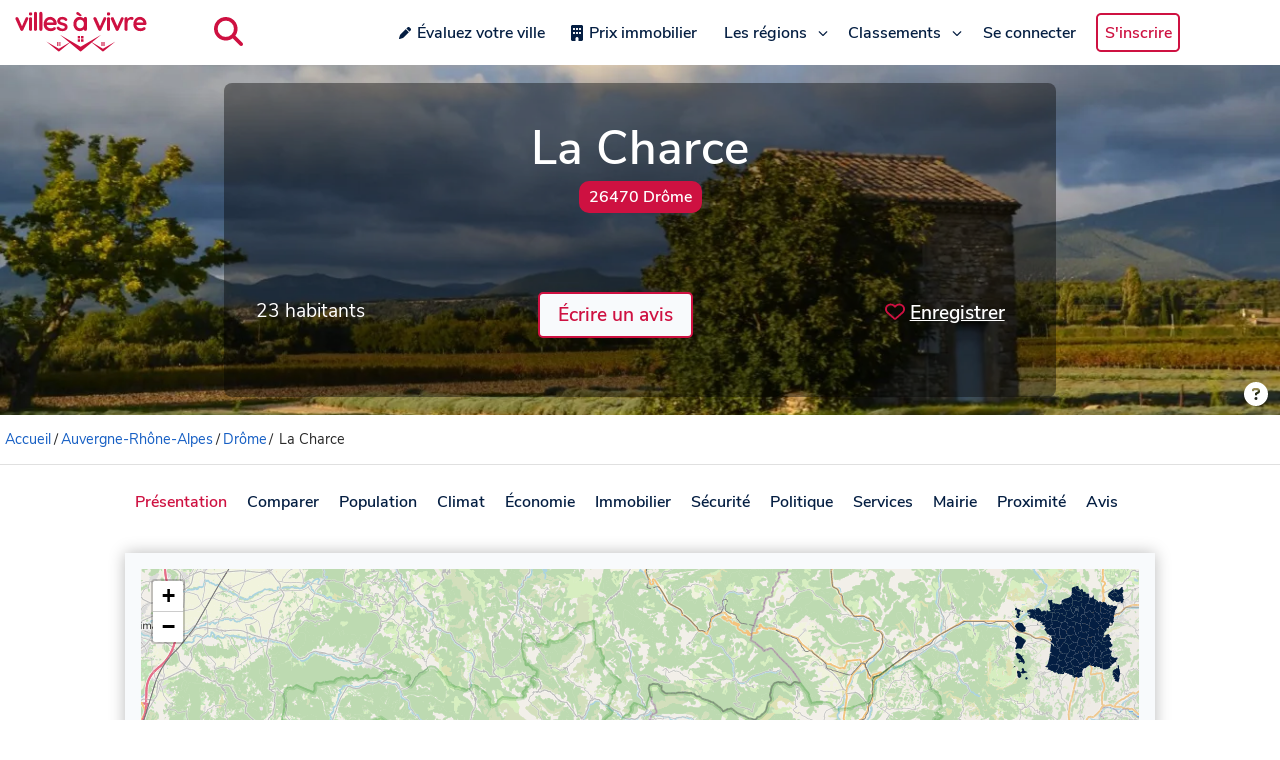

--- FILE ---
content_type: text/html;charset=utf-8
request_url: https://www.villesavivre.fr/la-charce-26075/
body_size: 69644
content:
<!DOCTYPE html><html  lang="fr"><head><meta charset="utf-8">
<meta name="viewport" content="width=device-width, initial-scale=1, maximum-scale=1">
<title>Vivre à La Charce (26) : avis et informations - Villes à vivre</title>
<script src="https://pagead2.googlesyndication.com/pagead/js/adsbygoogle.js?client=ca-pub-6732261448177277" async crossorigin="anonymous"></script>
<style>@font-face{font-family:Nunito Sans;font-style:normal;font-weight:400;src:url(/_nuxt/nunito-sans-v6-latin-regular.CUhP9847.eot?) format("eot"),url(/_nuxt/nunito-sans-v6-latin-regular.BLJ5gI6Y.woff2) format("woff2"),url(/_nuxt/nunito-sans-v6-latin-regular.BRwVeYu5.woff) format("woff"),url(/_nuxt/nunito-sans-v6-latin-regular.dj5MQmSD.ttf) format("truetype"),url('/_nuxt/nunito-sans-v6-latin-regular.BB_4X7rb.svg#str-replace(\"Nunito Sans\", \" \", \"_\")') format("svg")}@font-face{font-family:Nunito Sans;font-style:normal;font-weight:600;src:url(/_nuxt/nunito-sans-v6-latin-600.XXmK_lgT.eot?) format("eot"),url(/_nuxt/nunito-sans-v6-latin-600.Dk2ujPbA.woff2) format("woff2"),url(/_nuxt/nunito-sans-v6-latin-600.BgZboWL8.woff) format("woff"),url(/_nuxt/nunito-sans-v6-latin-600.K-1W4rGv.ttf) format("truetype"),url('/_nuxt/nunito-sans-v6-latin-600.UOnK8Sq4.svg#str-replace(\"Nunito Sans\", \" \", \"_\")') format("svg")}html{font-family:sans-serif;font-size:100%;line-height:normal}body{color:#292929;font-family:Nunito Sans;margin:0;overflow-x:hidden}h1{font-size:2rem;margin:1em auto}h1,h2{font-family:Nunito Sans;font-weight:600}h2{color:#ce1141;font-size:1.5rem;margin:2em;text-align:center}a{color:#165fc4;font-family:Nunito Sans}a,a:hover{text-decoration:none}a:hover{color:#041e42}mark,strong{font-family:Nunito Sans;font-weight:600}button,input,textarea{font-family:inherit}.svg-map-control{position:relative;width:-moz-max-content;width:max-content}svg.bigmap-france{height:575px;width:575px}#infocard{border:3px solid #ce1141;box-shadow:0 0 8px #bababa;font-size:14px}#infocard,.infocard-map{border-radius:10px;color:#041e42;opacity:.97}.infocard-map{background-color:#f8fafc;filter:alpha(opacity=90);padding:10px;position:absolute;width:-moz-max-content;width:max-content;z-index:1000}.infocard-map h3{color:#ce1141;font-size:1.3em}.infocard-map h3,.infocard-map p{margin:0;padding:0}svg.bigmap-france .auvergne-rhone-alpes{fill:#5f5ffa}svg.bigmap-france .hauts-france{fill:#0454c5}svg.bigmap-france .provence-alpes-cote-azur{fill:#1449f5}svg.bigmap-france .grand-est{fill:#1a75f3}svg.bigmap-france .occitanie{fill:#3787f7}svg.bigmap-france .normandie{fill:#213e9b}svg.bigmap-france .nouvelle-aquitaine{fill:#9ac2fa}svg.bigmap-france .centre-val-loire{fill:#3d3ad8}svg.bigmap-france .corse{fill:#02daf7}svg.bigmap-france .bourgogne-franche-comte{fill:#418cf5}svg.bigmap-france .bretagne{fill:#57d1da}svg.bigmap-france .ile-france{fill:#041e42}svg.bigmap-france .pays-loire{fill:#2fc1e6}svg.bigmap-france .dom-tom{fill:#127efa}svg.bigmap-france :hover{fill:#ce1141}svg.bigmap-france path{stroke:#fff;stroke-opacity:1;stroke-width:.7;cursor:pointer}.leaflet-bottom{font-size:11px!important}.city-link{background-color:#fff;height:40px;left:0;margin:1em auto;max-width:1030px;position:sticky;right:0;top:0;width:auto;width:100%;z-index:1030}.city-link.stuck{box-shadow:0 0 15px #bababa}.city-link ul{display:flex;list-style:none;margin:0 0 1.5em;overflow-x:scroll;padding:0;scroll-behavior:smooth;-webkit-overflow-scrolling:touch}.city-link ul li{display:inline-block;font-family:Nunito Sans;font-weight:600;list-style:none;margin:0;padding:10px;width:-moz-max-content;width:max-content}.city-link ul li a{color:#041e42}.city-link ul li:hover{color:#165fc4}.city-link ul .active{color:#ce1141}.city-link ul::-webkit-scrollbar{display:none}.main-container{font-family:Nunito Sans;margin:auto;max-width:1030px;padding:1em 2em;width:auto}.main-container h2{margin:1.5em}.main-container.fullwidth{max-width:100%;padding:0}.navbar-style{background-color:#fff}.navbar-style .header-div{box-shadow:0 0 15px #bababa;display:flex;flex-direction:row;height:65px;margin-bottom:0;padding:0;width:100%}.navbar-style .header-div a{margin:auto 0;padding:.4em;width:150px}.navbar-style .header-div a img{margin:0 1em;width:100%}.navbar-style .header-div .burger-dropdown{display:none}.navbar-style .header-div .search-div{display:flex;justify-content:space-around;margin:auto 2em;width:auto}.navbar-style .header-div .search-div .search-button{background-color:#fff;border:none;cursor:pointer;margin:auto 1em}.navbar-style .header-div .search-div .search-button svg{background-color:#fff;color:#ce1141;font-size:1.8rem}.navbar-style .header-div .active{margin:auto;width:60%}.navbar-style .header-div .active .search-input,.navbar-style .header-div .active .search-input .ais-Autocomplete ul li{width:100%}.navbar-style .header-div .active .search-input .ais-Autocomplete ul li a{width:auto}.navbar-style .header-div .active .search-input .ais-Autocomplete ul li a span{color:#041e42}.navbar-style .header-div .active .search-input .ais-Autocomplete ul li a span mark{color:#ce1141}.navbar-style .header-div .active .search-input .ais-Autocomplete ul li .active,.navbar-style .header-div .active .search-input .ais-Autocomplete ul li .active span,.navbar-style .header-div .active .search-input .ais-Autocomplete ul li a:hover span{color:#fff}.navbar-style .header-div #navbarsExampleDefault{display:flex;margin:auto;width:800px}.navbar-style .header-div #navbarsExampleDefault .dropdown{align-items:center;display:flex;justify-content:space-around;margin-right:0;width:100%}.navbar-style .header-div #navbarsExampleDefault .dropdown .menu-item{display:flex;position:relative;text-align:center;transition:.4s;width:-moz-max-content;width:max-content}.navbar-style .header-div #navbarsExampleDefault .dropdown .menu-item a{color:#041e42;font-family:Nunito Sans;font-size:1rem;font-weight:600;width:auto}.navbar-style .header-div #navbarsExampleDefault .dropdown .menu-item .svg-inline--fa{color:#041e42;margin:auto 0 auto .3em}.navbar-style .header-div #navbarsExampleDefault .dropdown .menu-item .fa-chevron-down{width:10px}.navbar-style .header-div #navbarsExampleDefault .dropdown .menu-item .fa-pen{width:12px}.navbar-style .header-div #navbarsExampleDefault .dropdown .menu-item:hover,.navbar-style .header-div #navbarsExampleDefault .dropdown .menu-item:hover a{color:#ce1141;text-decoration:none}.navbar-style .header-div #navbarsExampleDefault .dropdown .menu-item:hover .svg-inline--fa{color:#ce1141}.navbar-style .header-div #navbarsExampleDefault .dropdown .menu-item .sub-menu{background-color:#fff;left:50%;list-style-type:none;margin-top:0;padding:10px 20px;position:absolute;text-align:left;top:100%;transform:translate(-50%);width:-moz-max-content;width:max-content;z-index:1100}.navbar-style .header-div #navbarsExampleDefault .dropdown .menu-item .sub-menu.split-2-cols{display:grid;grid-template-columns:1fr 1fr;grid-gap:5px}.navbar-style .header-div #navbarsExampleDefault .dropdown .menu-item .sub-menu .sub-menu-item{padding:10px}.navbar-style .header-div #navbarsExampleDefault .dropdown .menu-item .sub-menu .sub-menu-item a{color:#041e42;font-size:.9rem;text-decoration:none;width:auto}.navbar-style .header-div #navbarsExampleDefault .dropdown .menu-item .sub-menu .sub-menu-item a:hover{color:#ce1141;text-decoration:none}.navbar-style .header-div #navbarsExampleDefault .dropdown .menu-item .fade-enter-active,.navbar-style .header-div #navbarsExampleDefault .dropdown .menu-item .fade-leave-active{transition:all .2s ease-out}.navbar-style .header-div #navbarsExampleDefault .dropdown .menu-item .fade-enter,.navbar-style .header-div #navbarsExampleDefault .dropdown .menu-item .fade-leave-to{opacity:0}.navbar-style .header-div #navbarsExampleDefault .dropdown .menu-item .btn-signup{border:2px solid #ce1141;border-radius:5px;color:#ce1141!important}.navbar-style .header-div #navbarsExampleDefault .dropdown .menu-item .btn-signup:hover{background-color:#ce1141;color:#fff!important;transition:all .2s ease-out}.navbar-style .header-div #navbarsExampleDefault .dropdown .menu-item .selected{color:#ce1141}.navbar-style .header-div #navbarsExampleDefault .dropdown .menu-item .selected a{border-bottom:1px solid #ce1141;color:#ce1141}.navbar-style .header-div #navbarsExampleDefault form{padding:.5em;position:relative}.navbar-style .header-div #navbarsExampleDefault form .input-group{left:0;margin:auto;position:absolute;top:0;width:200px}.navbar-style .header-div #navbarsExampleDefault form button{background-color:none;border:none;bottom:0;color:#ce1141;padding:.1em;position:absolute;right:-150px;top:0}.navbar-style .header-div #navbarsExampleDefault form .list-group{left:0;top:40px;width:200px}.navbar-style .header-div #navbarsExampleDefault form .list-group a{color:#041e42;width:200px}.dropdown-list .vbt-autcomplete-list{overflow:hidden}header{background-color:#979494;border-radius:0 0 10px 10px;color:#fff;margin:0 auto;max-width:1280px;min-height:350px;padding:0;position:relative}header .header-cover img{border-radius:0 0 10px 10px;display:block;height:350px;margin:0;max-height:350px;-o-object-fit:cover;object-fit:cover;opacity:1;width:100%}header .header-area{color:#fff;display:flex;left:0;margin:auto;min-height:100%;position:absolute;text-align:center;top:0;width:100%}header .header-area .header-content{background:#0006;border-radius:8px;height:250px;margin:auto;max-width:1024px;min-width:60%;padding:2em}header .header-area .header-content h1{font-size:3rem;margin:0 auto .2em}header .header-area .header-content h1 small{background-color:#ce1141;border-radius:10px;color:#fff;display:block;font-size:1rem;margin:0 auto;padding:5px 10px;text-align:center;width:-moz-fit-content;width:fit-content}header .header-area .header-content h2{color:#f8fafc;margin:2em auto}header .header-area .header-content h3{font-size:1.2rem;margin-top:1.3em}header .header-area .header-content button.btn-add-review{background-color:#f8fafc;border:2px solid #ce1141;border-radius:5px;color:#ce1141;cursor:pointer;font-size:1rem;font-size:1.2rem;font-weight:700;margin-top:1em;padding:8px 18px;text-decoration:none;transition:background-color .2s linear}header .header-area .header-content button.btn-add-review:hover{background-color:#ce1141;color:#f8fafc}header .header-area .header-content .header-info{display:flex;justify-content:space-between;margin-top:50px}header .header-area .header-content .header-info .info{margin-top:1em}header .header-area .header-content .header-info .population{font-size:1.2rem;margin-top:1.3em}header .header-area .header-content .header-info .btn-favorite{background-color:#f8fafc;background-color:transparent;border:none;border-radius:5px;color:#ce1141;color:#fff;cursor:pointer;font-size:1rem;font-size:1.2rem;font-weight:700;margin-top:1em;padding:8px 18px;text-decoration:none;transition:background-color .2s linear;width:158px}header .header-area .header-content .header-info .btn-favorite:hover{background-color:#ce1141;color:#f8fafc}header .header-area .header-content .header-info .btn-favorite span{text-decoration:underline;text-underline-offset:4px}header .header-area .header-content .header-info .btn-favorite .svg-inline--fa{color:#ce1141;margin-right:5px}header .header-area .header-content .header-stars{display:flex;justify-content:center;margin:.5em}header .header-area .header-content .header-stars .stars-container{margin-right:5px}header .header-area .header-content .header-stars .stars-container .svg-inline--fa{color:#ce1141;width:1.5em}header .header-area .header-content .header-stars a{border-bottom:1px solid #fff;color:#fff;cursor:pointer;margin:auto .5em}header .header-area .header-content .header-stars a:hover{border-bottom:1px solid #979494;color:#979494}header .credit-div{position:relative}header .credit-div button{background-color:transparent;border:none;bottom:0;cursor:pointer;margin:auto 0 0 auto;padding:.5em;position:absolute;right:5px}header .credit-div button svg{color:#fff;font-size:1.5rem}header .credit-div .credit-card{background-color:#00000080;border-radius:5px;bottom:0;padding:0 1em;position:absolute;right:50px;width:auto;z-index:1000}header .credit-div .credit-card a{border-bottom:1px solid #fff;color:#fff;cursor:pointer}header .credit-div .credit-card a:hover{border-bottom:1px solid #979494;color:#979494}@media only screen and (max-width:1280px){header .header-cover,header .header-cover img{border-radius:0}}.modal{align-items:center;display:flex;justify-content:center;overflow-x:hidden;overflow-y:auto;z-index:2000}.modal,.modal__backdrop{bottom:0;left:0;position:fixed;right:0;top:0}.modal__backdrop{background-color:#000000b3;z-index:1}.modal__dialog{background-color:#fff;border-radius:5px;display:flex;flex-direction:column;margin:50px auto;position:relative;width:400px;z-index:2}@media only screen and (max-width:834px) and (min-width:360px){.modal__dialog{width:360px}}@media only screen and (max-width:360px){.modal__dialog{width:100%}}.modal__close{background-color:#fff;border:0;cursor:pointer;height:30px;width:30px}.modal__header{align-items:flex-start;display:flex;justify-content:space-between;padding:20px 20px 10px}.modal__header h3{margin-top:0}.modal__body{align-items:stretch;display:flex;flex-direction:column;overflow:auto;padding:10px 20px}.modal__footer{padding:10px 20px 20px}#filters-dvf .modal__footer{padding:0}.form-login,.form-pwd,.form-register{margin:auto;text-align:center;width:100%}.form-login .error-message,.form-pwd .error-message,.form-register .error-message{color:red}.form-login button,.form-pwd button,.form-register button{background:#fff;border:1px solid #e4e5e7;border-radius:5px;cursor:pointer;display:block;font-size:1.1rem;height:45px;margin:10px auto;padding:0;width:100%}.form-login button:hover,.form-pwd button:hover,.form-register button:hover{opacity:.8}.form-login button.btn-submit,.form-pwd button.btn-submit,.form-register button.btn-submit{background-color:#ce1141;color:#fff}.form-login input,.form-pwd input,.form-register input{font-size:1.1rem;height:35px;margin-top:10px;width:80%}.form-login .invalid-feedback,.form-pwd .invalid-feedback,.form-register .invalid-feedback{display:block;margin-top:10px;text-align:left}.form-login ::-webkit-credentials-auto-fill-button,.form-pwd ::-webkit-credentials-auto-fill-button,.form-register ::-webkit-credentials-auto-fill-button{margin-right:25px}.form-login .options,.form-pwd .options,.form-register .options{display:flex;margin:0 auto 15px;width:80%}.form-login .options div,.form-pwd .options div,.form-register .options div{width:50%}.form-login .options div .link-forgot-pwd,.form-pwd .options div .link-forgot-pwd,.form-register .options div .link-forgot-pwd{float:right;font-size:.9rem;white-space:nowrap}.form-filters__row{padding-bottom:10px}.form-filters__row label{cursor:pointer}.form-filters__row p{margin-top:0}.form-filters__row h4{margin:10px 0}.form-filters__row__chkgrp{display:grid;grid-template-columns:repeat(2,1fr);grid-gap:5px}.form-filters__row .slider{margin-bottom:10px}.form-filters__row:not(:nth-last-child(-n+2)){border-bottom:1px solid #e4e5e7}.form-filters__row:last-child{display:grid;grid-template-columns:repeat(2,1fr);grid-gap:100px;margin-top:10px}.form-filters button{background:#fff;border:none;border-radius:5px;cursor:pointer;display:inline;font-size:1.1rem;height:45px;padding:0;width:100%}.form-filters button:hover{opacity:.8}.form-filters button.btn-submit{background-color:#ce1141;border:1px solid #e4e5e7;color:#fff}.form-separator{border-bottom:1px solid #e4e5e7;height:12px;margin:15px 0 25px;text-align:center}.form-separator span{background-color:#fff;color:gray;font-size:.8rem;padding:10px;text-transform:uppercase}.social-login{display:flex;flex-direction:column;justify-content:center}.social-login button{display:block;margin:10px auto;padding:0;width:100%}.social-login button:hover{opacity:.8}.social-login button img{float:left;height:24px;margin:2px 0 2px 10px;width:24px}.social-login button p{font-size:1.1rem;margin:0;width:100%}.social-login-btn{background:#fff;border:1px solid #e4e5e7;border-radius:5px;cursor:pointer;height:45px;margin-bottom:10px;margin-left:5px;margin-right:5px;width:50px}.social-login-btn.facebook{background-color:#4267b2;color:#fff}.login-container{margin:0 auto 100px;width:400px}@media only screen and (max-width:834px) and (min-width:360px){.login-container{width:360px}}@media only screen and (max-width:360px){.login-container{width:100%}}.login-container__footer{padding:10px 20px 20px}.fade-enter-active,.fade-leave-active{transition:opacity .2s}.fade-enter,.fade-leave-to{opacity:0}.welcome-h2{margin:1em}.welcome-page{background-color:#fff;box-shadow:0 0 15px #bababa;margin:1.5em auto;padding:1em}.welcome-page .welcome-bigmap{display:flex;justify-content:space-between}.welcome-page .welcome-h2{margin:0}.welcome-page .svg-map-control{width:-moz-max-content;width:max-content}.welcome-page .block-page{margin:1.5em 0 auto .5em;min-width:30%}.welcome-page .block-page p{margin:1em}.welcome-page .block-page ul{list-style:none}.welcome-page .block-page ul li{margin-top:.1em}.breadcrumb{border-bottom:1px solid rgba(0,0,0,.12);font-size:.9rem;margin:0 auto;max-width:1280px;padding:0}.breadcrumb li{display:inline-block;margin:1em 0;white-space:nowrap}.breadcrumb li span{margin:0 .2em}@media only screen and (max-width:1280px){.breadcrumb{padding-left:5px}}.card .input-group{left:0;margin:auto;width:70%}.card .list-group{left:210px;margin:auto}.card .list-group a{color:#041e42}.compare-card{display:flex;flex-direction:row;justify-content:center}.compare-card__item{margin:0 1em}.compare-card__item:first-child{margin-left:0}.compare-card__item:last-child{margin-right:0}.compare-card__desc{margin-bottom:1em}.compare-card img{margin-top:.6em}.regions-card{display:grid;grid-template-columns:repeat(3,1fr);grid-gap:30px;margin:2em 1em 1em}.regions-card .cards{border:3px solid #ce1141;border-radius:5px;box-shadow:0 0 15px #bababa;overflow-wrap:break-word;overflow-x:hidden;transition:transform .3s ease-in-out}.regions-card .cards a .card-content{position:relative}.regions-card .cards a .card-content h2,.regions-card .cards a .card-content h3{color:#ce1141;font-family:Nunito Sans;font-weight:600;text-align:center}.regions-card .cards a .card-content h2.over-cover,.regions-card .cards a .card-content h3.over-cover{bottom:0;color:#fff!important;left:0;position:absolute;text-align:center!important;text-shadow:1px 1px 3px rgba(0,0,0,.5);top:5%;width:100%;z-index:999}.regions-card .cards a .card-content img{height:auto;opacity:1;width:100%}.regions-card .cards a .card-content p{color:#041e42;padding:.5em}.regions-card .cards a .card-content .stars-container{padding:0 1em}.regions-card .cards a .card-content .stars-container .svg-inline--fa{color:#ce1141;margin-right:.2em}.regions-card .cards a:hover{text-decoration:none}.city-grid{background-color:#f8fafc;box-shadow:0 0 15px #bababa;display:flex;flex-wrap:wrap;margin:auto auto 1em;padding:1em}.city-grid h2{margin:.5em auto 1em;width:100%}.city-grid .city-link-block{margin:.2em 0;width:25%}.city-grid .letter-block{border-bottom:1px solid #bababa;color:#ce1141;font-size:2rem;margin:.5em 0;text-align:left;width:100%}.card-body h2{color:#041e42;font-size:1.5rem;margin:.5em auto 1.5em;text-align:center}.review-comments{border-top:1px solid #d3d0d0;margin-top:2em}.review-comments .comment-individual{margin:1em 0}.review-comments .comment-individual .comment-author{color:gray;font-size:.8rem}.review-comments .comment-individual .comment-author .comment-pseudo{color:#041e42;font-size:1rem}.review-comments .comment-individual .comment-body{font-size:1rem;margin:.5em 0}.city-div h2,.city-div h3{color:#041e42;font-family:Nunito Sans;font-size:1.5rem;font-weight:600;margin:.5em auto 1em;text-align:center}#root{padding:0}#root h2,#root h3{color:#ce1141;text-align:center}#root .map-style{background-color:#f8fafc;box-shadow:0 0 15px #bababa;height:300px;margin:auto auto 1em;padding:1em}#root .tabs-city{background-color:#fff;box-shadow:0 0 15px #bababa;margin:1.5em auto;padding:10px 10px 30px}#root .tabs-city .tabs{display:grid;grid-template-columns:repeat(2,1fr);grid-gap:30px}#root .tabs-city .source{color:gray;font-size:.8rem;margin-top:2em}#root .city-content{background-color:#fff;box-shadow:0 0 15px #bababa;display:block;font-family:Nunito Sans;margin:1.5em auto;padding:1em}#root .city-content h2{margin:.5em auto 1em}#root .city-content .source{color:gray;font-size:.8rem;margin-top:2em}#root .city-content h4{color:#ce1141;font-family:Nunito Sans;font-size:1.3rem;font-weight:600;margin:1em auto .5em;text-align:center}#root .city-content .compare-div h3{border-bottom:1px solid #ce1141;margin:.5em 0;padding-bottom:.2em;text-align:left}#root .city-content .compare-div h3 span{font-size:1rem;margin-left:1em}#root .city-content .compare-div .compare-logo{margin-bottom:.5em;text-align:center}#root .city-content .compare-div .compare-table{display:flex;justify-content:space-between}#root .city-content .compare-div .compare-table .metrics{display:flex;flex-direction:column;width:33%}#root .city-content .compare-div .compare-table .metrics__data{min-height:35px;padding:.5em 0}#root .city-content .compare-div .compare-table .metrics__city-name{font-size:1.3rem;font-weight:600}#root .city-content .distance-div{display:flex}#root .city-content .distance-div .map-style{margin:0 auto;width:50%}#root .city-content .distance-div .city-distance{border:1px solid #d3d0d0;border-radius:5px;margin:auto}#root .city-content .distance-div .city-distance thead{background-color:#f8fafc;font-size:1rem}#root .city-content .distance-div .city-distance thead tr th{color:#041e42;font-weight:400}#root .city-content .distance-div .city-distance thead tr .table-icon .svg-inline--fa{color:#041e42}#root .city-content .distance-div .city-distance tr th{font-weight:400;padding:10px;text-align:center}#root .city-content .distance-div .city-distance tr td{padding:10px;text-align:center}#root .city-content .distance-div .city-distance tbody tr{background-color:#fff}#root .city-content .distance-div .city-distance tr:nth-child(2n){background-color:#f0f0f0}#root .city-content .global-score{display:flex;margin:1em 0 .5em}#root .city-content .global-score__number{vertical-align:top}#root .city-content .global-score__number span{color:green;color:#ce1141;font-size:2.7rem;margin:0 auto;white-space:nowrap}#root .city-content .global-score__stars{padding:.5em 1em}#root .city-content .global-score__stars .stars-container{margin:0}#root .city-content .global-score__stars .stars-container .svg-inline--fa{color:#ce1141;margin-right:.2em}#root .city-content .info-demographie{display:flex;justify-content:space-around;margin-bottom:1.5em;width:100%}#root .city-content .info-demographie .demo-content{margin:1em}#root .city-content .info-demographie .demo-content .big-number{color:#ce1141;font-size:2rem;font-weight:400;line-height:1;margin-left:0}#root .city-content .info-demographie .demo-content p{font-weight:400;margin:0}#root .city-content .demo-card{display:grid;grid-template-columns:repeat(2,1fr);grid-gap:30px}#root .city-content .demo-card #line-chart,#root .city-content .demo-card .graph-content,#root .city-content .demo-card .graph-content .pie-chart{width:100%}#root .city-content .value-card{display:grid;grid-template-columns:repeat(2,1fr);grid-gap:30px;margin:2em 3em 0}#root .city-content .value-card .card-content{display:flex;margin-left:2em}#root .city-content .value-card .card-content .icon{color:#041e42;font-size:2.5rem;width:50px}#root .city-content .value-card .card-content .text-content{margin-left:1em}#root .city-content .value-card .card-content .text-content p{color:#ce1141;font-size:2rem;font-weight:400;line-height:1.3;margin:0 auto;text-align:left;white-space:nowrap}#root .city-content .value-card .card-content .text-content p .prog{color:#041e42;font-size:1.2rem;font-weight:700;margin-left:.8em;vertical-align:middle}#root .city-content .value-card .card-content .text-content p .prog span{margin:0 .2em}#root .city-content .value-card .card-content .text-content .p-content{color:#041e42;font-size:1rem;font-weight:400;text-align:left;white-space:break-spaces}#root .city-content .security-div{display:flex}#root .city-content .security-div .security-content{margin-bottom:2em;width:50%}#root .city-content .security-div .security-content .city-crime{display:flex}#root .city-content .security-div .security-content .city-crime .security-number{color:#ce1141;font-size:2rem;font-weight:400;line-height:1.1;margin:0}#root .city-content .security-div .security-content .city-crime p{margin:auto 0 0 .5em}#root .city-content .security-div .security-content p{margin-top:.2em}#root .city-content .security-div .city-table{width:50%}#root .city-content .elections-results{display:flex}#root .city-content .graph-card{display:grid;grid-template-columns:repeat(2,1fr);grid-gap:30px}#root .city-content .graph-card .graph-content .pie-chart{margin:0;width:100%}#root .city-content .city-table{border:1px solid #d3d0d0;border-radius:5px;margin:auto;width:90%}#root .city-content .city-table thead{background-color:#f8fafc;font-size:.9rem;font-weight:400}#root .city-content .city-table thead tr .table-icon .svg-inline--fa,#root .city-content .city-table thead tr th{color:#041e42}#root .city-content .city-table tr th{font-weight:400;padding:10px;text-align:center}#root .city-content .city-table tr td{padding:10px;text-align:center}#root .city-content .city-table tbody tr{background-color:#fff}#root .city-content .city-table tbody th{font-weight:400}#root .city-content .city-table tr:nth-child(2n){background-color:#f0f0f0}#root .city-content .graph-content{display:flex}#root .city-content .graph-content .pie-chart{margin:0 auto;width:50%}#root .city-content #distance{text-align:center}#root .city-content .list-group{width:auto}#root .city-content .list-group .list-group-item a{color:#165fc4;margin-left:1em}#root .city-content .list-group .list-group-item .badge{border:1px solid #ce1141;color:#041e42;font-size:.8rem;font-weight:600;margin-right:1em;padding:.8em}.review-scores{display:grid;grid-template-columns:34fr 33fr 33fr;justify-content:center;margin-bottom:10px}.review-scores .score-ind{margin:10px 0;width:140px}.review-scores .score-ind__title{display:inline-block;font-size:.9rem;width:100%}.review-scores .score-ind__value{display:inline-block;float:right;font-size:.8rem;font-weight:600;line-height:15px;margin:0;padding:0;text-align:right;vertical-align:top;width:30px}.review-scores .score-ind__progressbar{background-color:#e0e0e0;border-radius:2px;box-shadow:inset 0 1px 3px #0000001a;margin-top:6px;width:105px}.review-scores .score-ind__progressbar-filled{background-color:#ff4560;border-radius:3px;display:block;height:5px}.comment .form-group{display:flex;justify-content:center}.comment .form-group input{background-color:#ce1141;box-shadow:0 0 15px #bababa;color:#f8fafc;transition:transform .3s ease-in-out}.comment .form-group input:hover{background-color:#ce1141;cursor:pointer}.comment .card{box-shadow:0 0 15px #bababa;margin:1em auto;padding:1em}.comment .card .start-a-review{margin:2em 0 4em}.comment .card .start-a-review-inside{margin:1em 0}.comment .card .start-a-review-inside .rating span{font-size:1.5rem}.comment .card .stars-container{margin:0}.comment .card .stars-container .svg-inline--fa{color:#ce1141;margin-right:.2em}.comment .card .review-author{margin:.5em 0}.comment .card .review-author .review-pseudo{font-weight:600}.comment .card .rating-title{color:#165fc4;margin-bottom:1em;text-decoration:underline}.comment .card .rating-title:hover{color:#041e42;cursor:pointer}.comment .card .btn-reply{-webkit-appearance:none;-moz-appearance:none;appearance:none;background-color:#fff;border:0;border-radius:.3rem;box-shadow:0 1px 3px #0000001a,0 1px 2px #0000000f;box-sizing:border-box;color:#292929;cursor:pointer;font-size:.8rem;margin-right:.3em;padding:.2rem;text-align:center;-webkit-text-decoration:none #d1d5db solid;text-decoration:none #d1d5db solid;text-decoration-thickness:auto;touch-action:manipulation;-moz-user-select:none;user-select:none;-webkit-user-select:none}.comment .card .btn-reply:hover{background-color:#f9fafb}.comment .card .btn-reply:focus{outline:2px solid transparent;outline-offset:2px}.comment .card .btn-reply:focus-visible{box-shadow:none}.comment .card .likes-div{display:inline}.comment .card .likes-div button{-webkit-appearance:none;-moz-appearance:none;appearance:none;background-color:#fff;border:0;border-radius:.3rem;box-shadow:0 1px 3px #0000001a,0 1px 2px #0000000f;box-sizing:border-box;color:#292929;cursor:pointer;font-size:.8rem;margin-right:.3em;padding:.2rem;text-align:center;-webkit-text-decoration:none #d1d5db solid;text-decoration:none #d1d5db solid;text-decoration-thickness:auto;touch-action:manipulation;-moz-user-select:none;user-select:none;-webkit-user-select:none;width:55px}.comment .card .likes-div button:hover{background-color:#f9fafb}.comment .card .likes-div button:focus{outline:2px solid transparent;outline-offset:2px}.comment .card .likes-div button:focus-visible{box-shadow:none}.comment .card .likes-div button .like-up svg{color:#38c172;margin-left:2px}.comment .card .likes-div button .like-down svg{color:#ce1141;margin-left:2px}.comment .card .likes-div button .likes svg{color:#041e42;cursor:pointer}form .invalid-feedback{color:red!important;font-size:.8rem!important;font-weight:400!important}form .success{color:green;font-size:1.4rem;font-weight:700;margin:auto;padding:1rem;width:200px}.form-container{box-shadow:0 0 15px #bababa;margin:1em auto 3em;padding:2em}.form-container h2{font-size:1.5rem;margin:.5em auto 1.5em}.form-container .text-input{display:flex;flex-direction:column;margin:1em auto 0;width:100%}.form-container .text-input input{background-color:#f6f8fa;border:1px solid #bababa;border-radius:5px;font-family:Nunito Sans;font-size:.9rem;margin-top:.5em;padding:.7em}.form-container .text-input input:focus{border:2px solid #041e42;box-shadow:0 0 5px #719ece;outline:none!important}.form-container .text-input select{background-color:#f6f8fa;border:1px solid #bababa;border-radius:5px;font-size:.9rem;margin-top:.5em;padding:.7em}.form-container .button-div{display:flex;justify-content:center}.form-container .button-div button{background-color:#f8fafc;border:2px solid #ce1141;border-radius:5px;color:#ce1141;cursor:pointer;font-size:1rem;font-weight:700;margin:2em auto;padding:8px 18px;text-decoration:none;transition:background-color .2s linear}.form-container .button-div button:hover{background-color:#ce1141;color:#f8fafc}.form-container form .textarea-group{display:flex;flex-direction:column;font-family:Nunito Sans;margin:1em auto;width:100%}.form-container form .textarea-group textarea{font-family:Nunito Sans;font-size:.9rem;height:50px;margin-top:.5em;overflow:auto;padding:.7em;transition:height .2s linear}.form-container form .textarea-group textarea.is-expanded{height:120px}.form-container form .textarea-group textarea:focus{border:2px solid #041e42;box-shadow:0 0 5px #719ece;outline:none!important}.form-container form .textarea-group .char-count{color:gray;font-size:.8rem;text-align:right}.form-container form .textarea-group .char-ok{color:green}.form-container form .textarea-group .char-toolong{color:red}#comment-form{margin-bottom:1em}#comment-form .textinput-div{margin:0}#comment-form .textarea-group{display:flex;flex-direction:column;font-family:Nunito Sans;margin:1em 0;width:100%}#comment-form .textarea-group textarea{font-family:Nunito Sans;font-size:.9rem;height:50px;margin-top:.5em;overflow:auto;padding:.7em;transition:height .2s linear}#comment-form .textarea-group textarea.is-expanded{height:120px}#comment-form .textarea-group textarea:focus{border:2px solid #041e42;box-shadow:0 0 5px #719ece;outline:none!important}#comment-form .button-div{text-align:right}#comment-form .button-div button{background-color:#f8fafc;border:2px solid #ce1141;border-radius:5px;color:#ce1141;cursor:pointer;font-size:1rem;font-weight:700;margin:.3em auto 0;padding:8px 18px;text-decoration:none;transition:background-color .2s linear}#comment-form .button-div button:hover{background-color:#ce1141;color:#f8fafc}.back .form-group{display:flex;justify-content:center}.back .form-group input{background-color:#ce1141;box-shadow:0 0 15px #bababa;color:#f8fafc;margin-bottom:5em;transition:transform .3s ease-in-out}.back .form-group input:hover{background-color:#ce1141;cursor:pointer}.button-wrapper{display:flex;justify-content:center;margin:2em auto}.button-wrapper a{border:2px solid #ce1141;border-radius:5px;color:#041e42;margin:1em;padding:.5em}.button-wrapper a:hover{text-decoration:none;transition:transform .3s ease-in-out}.button-wrapper .active,.button-wrapper a:hover{background-color:#ce1141;color:#f8fafc}.city-table{border:1px solid #d3d0d0;border-radius:5px;margin:auto;width:90%}.city-table thead{background-color:#f8fafc;font-size:1rem}.city-table thead tr th{color:#041e42;font-weight:400}.city-table thead tr .table-icon .svg-inline--fa{color:#041e42}.city-table tr th[scope=row]{width:40%}.city-table tr th{font-weight:400}.city-table tr td,.city-table tr th{padding:10px;text-align:center}.city-table tr td.national{color:gray}.city-table tr td.is-high{color:red}.city-table tr td.is-low{color:green}.city-table tbody tr{background-color:#fff}.city-table tr:nth-child(2n){background-color:#f0f0f0}.ranking-table{border:1px solid #d3d0d0;border-radius:5px;box-shadow:0 0 15px #bababa;margin:auto;width:90%}.ranking-table thead{background-color:#f8fafc;border-bottom:1px solid #ce1141;font-size:1rem;font-weight:600}.ranking-table thead tr .table-icon .svg-inline--fa,.ranking-table thead tr th{color:#ce1141}.ranking-table tr td,.ranking-table tr th{padding:10px;text-align:center}.ranking-table tbody tr{background-color:#fff}.ranking-table tr:nth-child(2n){background-color:#f0f0f0}.ranking-table .stars-container{margin-right:5px}.ranking-table .stars-container .svg-inline--fa{color:#ce1141}#real-estate .ranking-table tr td{text-align:left!important}#real-estate .ranking-table tr td span{color:#041e42;float:right;font-size:.8rem;margin-left:.2em}.plus .svg-inline--fa{color:#38c172}.minus .svg-inline--fa{color:#ce1141}nav,nav .page-ul{max-width:100%}nav .page-ul{display:flex;justify-content:center;list-style:none;margin:2em auto;padding:0;white-space:normal}nav .page-ul .page-li{font-size:1.1rem;margin:.3em;white-space:normal}.rating .star-rating__checkbox{overflow:hidden;position:absolute;clip:rect(0 0 0 0);border:0;height:1px;margin:-1px;padding:0;width:1px}.rating-stars-div{display:grid;grid-template-columns:300px 300px;grid-column-gap:10px;grid-row-gap:20px;justify-content:center;margin:0 2em}.rating-stars-div-global{margin:2em 6em 1em}.rating-stars-div-global .rating .star-rating__star{font-size:1.8rem}.rating-stars-div-global .rating .star-rating .star-description{margin-top:3px}.rating-stars-div-global .rating .star-rating .star-description:before{border-width:12px 10px 12px 0;left:-9px}.rating{display:flex;flex-direction:column;justify-content:center}.rating span{color:#ce1141;font-family:Nunito Sans;font-size:1.1rem;font-weight:600;margin:.2em}.rating .star-rating{display:flex}.rating .star-rating__star{color:#ababab;display:inline-block;font-size:1.2rem;line-height:1;padding:3px;transition:color .2s ease-out;vertical-align:middle}.rating .star-rating__star:hover{cursor:pointer}.rating .star-rating__star.is-selected{color:#ce1141}.rating .star-rating__star.is-disabled:hover{cursor:default}.rating .star-description{background-color:#ce1141;color:#fff;display:inline-block;font-size:.8rem;height:24px;line-height:24px;margin-left:15px;margin-top:-1px;padding:0 10px;position:relative;white-space:nowrap}.rating .star-description:before{border-color:transparent #ce1141 transparent transparent;border-style:solid;border-width:12px 10px 12px 0;content:"";height:0;left:-10px;position:absolute;top:0;width:0}.rating .star-nothing{background-color:#ababab}.rating .star-nothing:before{border-color:transparent #ababab transparent transparent}.textinput-div{margin:2em 6em 1em}.rate-desc-div{margin:1em 6em 2em}.dvf-header{align-content:center;border-bottom:1px solid #ccc;display:grid;gap:4px;grid-auto-flow:column;height:65px;justify-content:center}.dvf-header__filters button.cta{background-color:#ccc;border:2px solid gray;border-radius:5px;color:#041e42;cursor:pointer;font-size:1rem;height:35px;margin-left:10px;margin-top:10px}.geocoder{height:50px;min-width:500px;width:100%}.geocoder .mapboxgl-ctrl-geocoder{margin-top:10px;min-width:100%;width:100%}.geocoder .mapboxgl-ctrl-geocoder .mapboxgl-ctrl-geocoder--input{-webkit-appearance:none;-moz-appearance:none;appearance:none;height:35px;width:100%!important}.dvf-module{display:flex;height:calc(100vh - 132px);width:100%}.dvf-module__list{height:calc(100vh - 132px);min-width:450px;overflow-y:scroll;position:relative;width:30%}.dvf-module__list h1{font-size:1.2rem;text-align:center}.dvf-module__list .property-item{border:3px solid #ce1141;border-radius:5px;box-shadow:0 0 15px #bababa;display:block;margin:1em auto;transform:scale(1);transition:transform .2s ease-in-out;width:85%}.dvf-module__list .property-item:hover{transform:scale(1.05)}.dvf-module__list .spinner,.dvf-module__list.loading .property-item{display:none}.dvf-module__list.loading .spinner{display:block;left:50%;position:absolute;top:50%}.dvf-module__map{width:100%}.dvf-module__map #map{height:calc(100vh - 132px)}.dvf-module .property-item{cursor:pointer;min-height:50px;overflow-wrap:break-word;overflow-x:hidden;padding:1em}.dvf-module .property-item__title{font-size:1.1rem;font-weight:600}.dvf-module .property-item__price{float:right;font-size:1.3rem;margin-left:.5em}.dvf-module .mapboxgl-popup-content{border-radius:5px;box-shadow:0 0 15px #bababa;min-height:150px;min-width:350px;padding:0;width:350px}.dvf-module .mapboxgl-popup-content .popup-content{border:3px solid #ce1141;border-radius:5px;box-shadow:0 0 15px #bababa;cursor:pointer;min-height:150px}.dvf-module .mapboxgl-popup-content .popup-content .property-item{display:none;font-size:.9rem}.dvf-module .mapboxgl-popup-content .popup-content .property-item__title{font-size:.9rem}.dvf-module .mapboxgl-popup-content .popup-content .current{display:block}.dvf-module .mapboxgl-popup-content .popup-content .prev-next{bottom:0;display:flex;justify-content:center;left:0;padding:.8em 0;position:absolute;width:100%}.dvf-module .mapboxgl-popup-content .popup-content .prev-next button{margin:0 10px}.dvf-module .mapboxgl-ctrl-compass{display:none!important}.dvf-module .marker{background-image:url(/mapbox-icon.png);background-size:cover;border:4px solid red;border-radius:50%;cursor:pointer;height:5px;width:5px}.graph-cont{margin:0 auto;max-width:800px;width:calc(100% - 40px);width:100%}.graph-cont .bar{color:#000;height:30px;line-height:30px;margin:0 auto 10px;max-width:800px;padding:0;position:relative;text-align:right;z-index:1}.graph-cont .bar span.percentage{-webkit-animation:bar-before 1.8s 1;background:#ff4560;color:#fff;content:"";display:block;height:30px;left:0;position:absolute;text-align:left;top:0;transition:.7s;width:100%;z-index:-1}.graph-cont .bar span.percentage span{font-family:Nunito Sans;font-size:.8rem;font-weight:400;padding-left:5px}.graph-cont .bar span.nobg{background:transparent;border-left:3px solid #ff4560;color:#000}.graph-cont .bar p{font-size:.8rem;padding-right:10px}.graph-cont .bar:before{background:#ecf0f1;content:"";height:30px;left:0;position:absolute;top:0;width:100%;z-index:-2}footer{background-color:#041e42;display:flex;font-size:.9rem;justify-content:center;min-height:70px}footer p{height:-moz-max-content;height:max-content;margin:auto;text-align:center}footer a,footer p{color:#f8fafc;font-family:Nunito Sans;font-weight:400}footer a:hover{color:#ce1141;text-decoration:none}@media only screen and (max-width:360px){.navbar-style{max-width:100%}.navbar-style .header-div{display:flex;justify-content:space-between}.navbar-style .header-div a{width:100px}.navbar-style .header-div a img{margin-left:.2em;margin-right:0}.navbar-style .header-div #navbarsExampleDefault{display:none}.navbar-style .header-div .search-div{margin-left:0}.navbar-style .header-div .search-div .search-button{margin:auto 0 auto .5em}.navbar-style .header-div .search-div .search-button svg{font-size:1.5rem}.navbar-style .header-div .active{margin-right:0;width:80%}.navbar-style .header-div .active .search-button{margin:auto 0}.navbar-style .header-div .active .search-input{margin:auto .5em;width:100%}.navbar-style .header-div .burger-dropdown{display:flex;justify-content:right}.navbar-style .header-div .burger-dropdown .burger-item{display:flex;margin:auto 1em auto auto;position:relative;transition:.5s}.navbar-style .header-div .burger-dropdown .burger-item .navbar-toggler{background-color:#fff;border:none;margin-right:0}.navbar-style .header-div .burger-dropdown .burger-item .navbar-toggler svg{background-color:#fff;color:#ce1141;cursor:pointer;font-size:1.8rem}.navbar-style .header-div .burger-dropdown .burger-item .burger-sub-menu{background-color:#fff;position:absolute;top:100%;transform:translate(-50%);width:-moz-max-content;width:max-content;z-index:1100}.navbar-style .header-div .burger-dropdown .burger-item .burger-sub-menu .burger-sub-menu-item .menu-item{margin:auto 10em auto auto;padding:20px 40px}.navbar-style .header-div .burger-dropdown .burger-item .burger-sub-menu .burger-sub-menu-item .menu-item a{border-bottom:1px solid transparent;color:#041e42;font-size:1rem;text-decoration:none}.navbar-style .header-div .burger-dropdown .burger-item .burger-sub-menu .burger-sub-menu-item .menu-item .svg-inline--fa{color:#041e42;margin:auto;width:10px}.navbar-style .header-div .burger-dropdown .burger-item .burger-sub-menu .burger-sub-menu-item .menu-item:hover a{border-bottom:1px solid #ce1141;color:#ce1141}.navbar-style .header-div .burger-dropdown .burger-item .burger-sub-menu .burger-sub-menu-item .menu-item:hover .svg-inline--fa{color:#ce1141}.navbar-style .header-div .burger-dropdown .burger-item .burger-sub-menu .burger-sub-menu-item .sub-menu{list-style-type:none;padding-left:0}.navbar-style .header-div .burger-dropdown .burger-item .burger-sub-menu .burger-sub-menu-item .sub-menu .sub-menu-item{padding:10px 20px}.navbar-style .header-div .burger-dropdown .burger-item .burger-sub-menu .burger-sub-menu-item .sub-menu .sub-menu-item a{border-bottom:1px solid transparent;color:#041e42;font-size:.9rem;text-decoration:none;width:-moz-max-content;width:max-content}.navbar-style .header-div .burger-dropdown .burger-item .burger-sub-menu .burger-sub-menu-item .sub-menu .sub-menu-item a:hover{border-bottom:1px solid #ce1141;color:#ce1141}.navbar-style .header-div .burger-dropdown .burger-item .fade-enter-active,.navbar-style .header-div .burger-dropdown .burger-item .fade-leave-active{transition:all .2s ease-out}.navbar-style .header-div .burger-dropdown .burger-item .fade-enter,.navbar-style .header-div .burger-dropdown .burger-item .fade-leave-to{opacity:0}header .header-cover img{height:400px;opacity:1;width:100%}header .header-area .header-content{max-width:75%}header .header-area .header-content h1{font-size:1.8rem}header .header-area .header-content h2{font-size:.9rem}header .header-area .header-content .header-info{display:flex;flex-direction:column;margin-top:.5em}header .header-area .header-content .header-info .info-div{margin:1em}header .header-area .header-content .header-info h3{margin:0}header .header-area .header-content .header-info button{margin-top:.5em}header .header-area .header-content .searchbar{width:100%}header .header-area .header-content .header-stars{display:flex}header .header-area .header-content .header-stars a{margin:auto;width:-moz-max-content;width:max-content}.breadcrumb{padding-left:.1em}.breadcrumb li{display:inline-block;font-size:.8rem;margin:0;white-space:nowrap}.breadcrumb li span{margin:0 .1em}.city-link{height:50px;position:sticky}.city-link ul{margin-bottom:0}.city-link ul li a{font-size:.9rem}.city-link ul li a:hover{color:#041e42}.city-link ul li a.active{border-bottom:2px solid #ce1141;color:#ce1141;padding-bottom:.4em}.welcome-h2{font-size:1.8rem;font-weight:600;margin:1em auto}.main-container{font-family:Nunito Sans;margin:0;padding:0;width:100%}.main-container h2{font-size:1.5rem;font-weight:600}.compare-card{display:flex;flex-direction:column;justify-content:center}.compare-card__item{text-align:center}.compare-card__item:first-child{margin:0}.compare-card__item:first-child h2{margin-bottom:0}.compare-card__item:last-child{margin:0}.compare-card__desc{margin-bottom:1em}.welcome-page{padding:0}.welcome-page .welcome-bigmap{display:flex;flex-direction:column;padding:0}.welcome-page .welcome-bigmap .svg-map-control{margin:auto}.welcome-page .welcome-bigmap .svg-map-control svg{height:270px;margin:auto;width:270px}.welcome-page .block-page{margin:0;text-align:center}.welcome-page .block-page .block p{margin:.5em}.regions-card{display:grid;grid-template-columns:repeat(1,1fr);grid-gap:20px;margin:2em}.city-grid .city-link-block{width:100%}table tr td,table tr th{font-size:.9rem}.city-distance thead tr th{font-weight:400;width:65%}.comment .card .card-body{font-size:.9rem;padding:.5em}.review-scores{grid-template-columns:50fr 50fr}.review-scores .score-ind{width:105px}.review-scores .score-ind__value{width:25px}.review-scores .score-ind__progressbar{width:80px}.form-container{margin:auto;padding:0;width:95%}.form-container form{padding:1em}.form-container form .textarea-group{margin:1em auto;width:95%}.form-container form .textarea-group textarea{height:60px;min-width:13rem}.button-wrapper{display:flex;flex-direction:column;margin:1em auto;width:80%}.button-wrapper a{margin:.5em;padding:.4em;text-align:center}.ranking-table{margin:0 auto}.ranking-table thead{font-size:.8rem}.ranking-table tr{padding:.5em .3em}.ranking-table tr td,.ranking-table tr th{font-size:.8rem;padding:.5em .3em}nav{margin:auto;max-width:100%}nav .page-ul,nav .page-ul .page-li{max-width:100%;white-space:normal}nav .page-ul .page-li{font-size:.9rem;margin:.2em}nav .page-ul .page-li a,nav .page-ul .page-li div{white-space:normal}.rating-stars-div{display:grid;grid-template-columns:repeat(1,1fr);grid-column-gap:10px;margin:0}.rating .star-rating__star{font-size:1.2rem}.textinput-div{margin:0}.rate-desc-div,.rating-stars-div-global{margin:auto 0 1em}footer p{font-size:.65rem}#root{width:100%}#root .tabs-city .tabs{display:grid;grid-template-columns:repeat(1,1fr);grid-gap:20px}#root .map-style .france-map{height:80px;width:80px}#root .city-content{padding:15px}#root .city-content h3{font-size:1.1rem;font-weight:600}#root .city-content h4{font-size:1rem;font-weight:600}#root .city-content p{font-size:.9rem}#root .city-content .icon-cards{grid-template-columns:repeat(1,1fr);grid-gap:5px}#root .city-content .graph-card{display:grid;grid-template-columns:repeat(1,1fr);grid-gap:10px}#root .city-content .single-chart .circular-chart{width:60%}#root .city-content .first-circle-content p{font-size:1.2rem}#root .city-content .flex-wrapper:not(:last-child){margin-bottom:2em}#root .city-content .info-demographie{display:flex;flex-direction:column}#root .city-content .info-demographie .demo-content .big-number{font-size:1.5rem}#root .city-content .security-div{display:flex;flex-direction:column}#root .city-content .security-div .city-table,#root .city-content .security-div .security-content{width:100%}#root .city-content .demo-card{display:grid;grid-template-columns:repeat(1,1fr);grid-gap:10px}#root .city-content .demo-card #pop-chart{margin:auto;width:100%}#root .city-content .demo-card .pie-chart{margin:auto;width:auto}#root .city-content .value-card{display:grid;grid-template-columns:1fr;margin:2em 1em 0}#root .city-content .value-card .card-content{margin:0}#root .city-content .value-card .card-content .icon{margin:auto 0}#root .city-content .compare-div .compare-table .metrics{font-size:.8rem;width:30%}#root .city-content .compare-div .compare-table .metrics__data{margin:.2em;min-height:50px;padding:.2em 0}#root .city-content .compare-div .compare-table .metrics__city-name{font-size:.8rem}#root .city-content .compare-div .compare-table .metrics:first-child{width:40%}#root .city-content .compare-div .compare-table:last-child{flex-direction:column}#root .city-content .compare-div .compare-table:last-child .metrics{margin:.5em 0;width:100%}#root .city-content .distance-div{display:flex;flex-direction:column}#root .city-content .distance-div .map-style{margin:0 auto 1em;width:90%}#root .city-content .graph-content{display:flex;flex-direction:column}#root .city-content .graph-content .pie-chart{margin:auto;width:100%}#root .city-content .dynamic-content,#root .city-content .table,#root .city-content ul{font-size:.9rem}#root .city-content .list-group{width:auto}#root .city-content .list-group .list-group-item a{margin-left:0}#root .city-content .list-group .list-group-item .badge{margin-right:0}}@media only screen and (max-width:834px) and (min-width:360px){.navbar-style{max-width:100%}.navbar-style .header-div a{width:120px}.navbar-style .header-div a img{margin-left:.3em;margin-right:0}.navbar-style .header-div #navbarsExampleDefault{display:none}.navbar-style .header-div .burger-dropdown{display:flex;justify-content:right;width:20%}.navbar-style .header-div .burger-dropdown .burger-item{display:flex;margin:auto 1em auto auto;position:relative;transition:.5s}.navbar-style .header-div .burger-dropdown .burger-item .navbar-toggler{background-color:#fff;border:none;margin-right:1em}.navbar-style .header-div .burger-dropdown .burger-item .navbar-toggler svg{background-color:#fff;color:#ce1141;cursor:pointer;font-size:1.8rem}.navbar-style .header-div .burger-dropdown .burger-item .burger-sub-menu{background-color:#fff;margin:auto;position:absolute;top:100%;transform:translate(-50%);width:-moz-max-content;width:max-content;z-index:1100}.navbar-style .header-div .burger-dropdown .burger-item .burger-sub-menu .burger-sub-menu-item .menu-item{margin-right:10em;padding:20px 40px}.navbar-style .header-div .burger-dropdown .burger-item .burger-sub-menu .burger-sub-menu-item .menu-item a{border-bottom:1px solid transparent;color:#041e42;font-size:1rem;text-decoration:none}.navbar-style .header-div .burger-dropdown .burger-item .burger-sub-menu .burger-sub-menu-item .menu-item .svg-inline--fa{color:#041e42;margin:auto;width:10px}.navbar-style .header-div .burger-dropdown .burger-item .burger-sub-menu .burger-sub-menu-item .menu-item:hover a{border-bottom:1px solid #ce1141;color:#ce1141}.navbar-style .header-div .burger-dropdown .burger-item .burger-sub-menu .burger-sub-menu-item .menu-item:hover .svg-inline--fa{color:#ce1141}.navbar-style .header-div .burger-dropdown .burger-item .burger-sub-menu .burger-sub-menu-item .sub-menu{list-style-type:none;padding-left:0}.navbar-style .header-div .burger-dropdown .burger-item .burger-sub-menu .burger-sub-menu-item .sub-menu .sub-menu-item{padding:13px 20px}.navbar-style .header-div .burger-dropdown .burger-item .burger-sub-menu .burger-sub-menu-item .sub-menu .sub-menu-item a{border-bottom:1px solid transparent;color:#041e42;font-size:.9rem;text-decoration:none;width:-moz-max-content;width:max-content}.navbar-style .header-div .burger-dropdown .burger-item .burger-sub-menu .burger-sub-menu-item .sub-menu .sub-menu-item a:hover{border-bottom:1px solid #ce1141;color:#ce1141}.navbar-style .header-div .burger-dropdown .burger-item .fade-enter-active,.navbar-style .header-div .burger-dropdown .burger-item .fade-leave-active{transition:all .2s ease-out}.navbar-style .header-div .burger-dropdown .burger-item .fade-enter,.navbar-style .header-div .burger-dropdown .burger-item .fade-leave-to{opacity:0}.navbar-style .header-div .burger-dropdown .burger-item.active{color:#ce1141}.navbar-style .header-div .burger-dropdown .burger-item.active a{border-bottom:1px solid #ce1141;color:#ce1141}.navbar-style .header-div .search-div{margin:auto;width:50%}.navbar-style .header-div .search-div .search-button{margin:auto 0 auto .5em}.navbar-style .header-div .search-div .search-button svg{font-size:1.5rem}.navbar-style .header-div .search-div .search-input{width:10em}.navbar-style .header-div .active{width:70%}.navbar-style .header-div .active .search-input{margin:auto .5em;width:100%}header .header-area .header-content{max-width:75%}header .header-area .header-content h1{font-size:2rem;margin-bottom:0}header .header-area .header-content h2{font-size:1rem}header .header-area .header-content .header-info{display:flex;flex-direction:column;margin-top:.7em}header .header-area .header-content .header-info .info-div{margin:1em}header .header-area .header-content .header-info h3{margin:0}header .header-area .header-content .header-info button{margin-top:.5em}header .header-area .header-content .searchbar{width:100%}header .header-area .header-content .header-stars{display:flex}header .header-area .header-content .header-stars a{margin:auto;width:-moz-max-content;width:max-content}.breadcrumb{padding-left:.5em}.breadcrumb li{display:inline-block;font-size:.8rem;margin:0;white-space:nowrap}.breadcrumb li span{margin:0 .1em}.city-link{height:50px;position:sticky}.city-link ul{margin-bottom:0}.city-link ul li a{font-size:1rem}.city-link ul li a:hover{color:#041e42}.city-link ul li a.active{border-bottom:2px solid #ce1141;color:#ce1141;padding-bottom:.4em}.compare-card{display:flex;flex-direction:column;justify-content:center}.compare-card__item{text-align:center}.compare-card__item:first-child{margin:0}.compare-card__item:first-child h2{margin-bottom:0}.compare-card__item:last-child{margin:0}.compare-card__desc{margin-bottom:1em}.welcome-h2{margin:1em auto 1.5em}.main-container{margin:auto;padding:1em;width:90%}.main-container h2{font-size:1.5rem;font-weight:600}.main-container.fullwidth{width:100%}table tr td,table tr th{font-size:.9rem}.city-distance thead tr th{width:65%}.welcome-page{padding:0}.welcome-page .welcome-bigmap{display:flex;flex-direction:column;padding:0}.welcome-page .welcome-bigmap .svg-map-control{margin:auto}.welcome-page .welcome-bigmap .svg-map-control svg{height:350px;margin:auto;width:350px}.welcome-page .block-page{margin:0;text-align:center}.welcome-page .block-page .block p{margin:.5em}.regions-card{display:grid;grid-template-columns:repeat(1,1fr);width:90%;grid-gap:20px;margin:auto}.city-grid .city-link-block{width:50%}.comment .card .card-body{font-size:1rem;padding:.5em}.review-scores{grid-template-columns:50fr 50fr}.review-scores .score-ind{width:115px}.review-scores .score-ind__value{width:25px}.review-scores .score-ind__progressbar{width:90px}.form-container{padding:.9em;width:90%}.form-container form .textarea-group textarea{height:60px;min-width:12rem}.button-wrapper{display:flex;flex-direction:column;margin:1em auto;width:80%}.button-wrapper a{margin:.5em;padding:.4em;text-align:center}.ranking-table{font-size:.75rem;margin:0 auto;width:100%}.ranking-table thead{font-size:.7rem}.ranking-table thead th{line-height:1.2;padding:.4em .15em}.ranking-table thead th:nth-child(5){display:none}.ranking-table tbody tr th{font-size:.8rem;padding:.4em .2em}.ranking-table tbody tr td{font-size:.75rem;line-height:1.3;padding:.4em .2em}.ranking-table tbody tr td:nth-child(5){display:none}.ranking-table tbody tr th:first-child{font-size:.75rem;padding:.4em .15em}.ranking-table tbody tr td:nth-child(4){align-items:center;display:flex;flex-direction:column;font-size:.7rem;gap:.2em;padding:.4em .15em;white-space:nowrap}.ranking-table .stars-container{margin-right:0}.ranking-table .stars-container .svg-inline--fa{font-size:.85rem;margin-right:.1em!important;width:.85em!important}#real-estate .ranking-table tr td{text-align:left!important}#real-estate .ranking-table tr td span{display:block;float:none}.rating-stars-div{display:grid;grid-template-columns:repeat(1,1fr);grid-row-gap:20px;margin:auto}.rating-stars-div .rating .star-rating__star{font-size:1.5rem}.textinput-div{margin:0}.rate-desc-div,.rating-stars-div-global{margin:auto 0 1em}nav,nav .page-ul{max-width:100%}nav .page-ul{white-space:normal}nav .page-ul .page-li{font-size:1rem;margin:.2em;white-space:normal}footer p{font-size:.75rem}#root{width:100%}#root .tabs-city .tabs{display:grid;grid-template-columns:repeat(1,1fr);grid-gap:20px}#root .map-style .france-map{height:90px;width:90px}#root #politique .graph-content .flex-wrapper{border:1px solid #d3d0d0;border-radius:5px;margin-right:10px;max-width:200px;padding:2px}#root #politique .graph-content .flex-wrapper .first-circle-content p{font-size:.9rem}#root #politique .graph-content .flex-wrapper .second-circle-content p{font-size:.8rem}#root .city-content{padding:15px;width:auto}#root .city-content .icon-cards{grid-template-columns:repeat(2,1fr);grid-gap:10px}#root .city-content .graph-card{display:grid;grid-template-columns:repeat(1,1fr);grid-gap:10px}#root .city-content .demo-card{display:grid;grid-template-columns:repeat(1,1fr);grid-gap:20px}#root .city-content .demo-card #line-chart{margin:auto;width:90%}#root .city-content .single-chart .circular-chart{width:60%}#root .city-content .first-circle-content p{font-size:1.2rem}#root .city-content .flex-wrapper:not(:last-child){margin-bottom:2em}#root .city-content .info-demographie{display:flex;flex-direction:column}#root .city-content .info-demographie .demo-content{margin-left:2em}#root .city-content .value-card{display:grid;grid-template-columns:1fr;grid-gap:30px;margin:2em 1em 0}#root .city-content .value-card .card-content{margin:0}#root .city-content .value-card .card-content .icon{margin:auto 0}#root .city-content .security-div{display:flex;flex-direction:column}#root .city-content .security-div .city-table,#root .city-content .security-div .security-content{width:100%}#root .city-content .compare-div .compare-table .metrics{font-size:.8rem;width:30%}#root .city-content .compare-div .compare-table .metrics__data{margin:.2em;min-height:50px;padding:.2em 0}#root .city-content .compare-div .compare-table .metrics__city-name{font-size:.8rem}#root .city-content .compare-div .compare-table .metrics:first-child{width:40%}#root .city-content .compare-div .compare-table:last-child{display:flex;flex-direction:column}#root .city-content .compare-div .compare-table:last-child .metrics{margin:0 0 2em;width:100%}#root .city-content .distance-div{display:flex;flex-direction:column}#root .city-content .distance-div .map-style{margin:0 auto 1.5em;width:90%}#root .city-content .graph-content{cursor:pointer;display:flex;overflow-x:scroll;scroll-behavior:smooth;-webkit-overflow-scrolling:touch}#root .city-content .graph-content .flex-wrapper{flex-shrink:0;margin:0 auto;max-width:100%;text-align:center;width:100%;-webkit-overflow-scrolling:touch}#root .city-content .graph-content .flex-wrapper:last-child{margin-right:0}#root .city-content .graph-content .flex-wrapper:first-child{margin-left:0}#root .city-content .graph-content .graph-content::-webkit-scrollbar{display:none}#root .city-content .graph-content .pie-chart{margin:auto;width:100%}#root .city-content .list-group{width:auto}#root .city-content .list-group .list-group-item a{margin-left:0}#root .city-content .list-group .list-group-item .badge{margin-right:0}.graph-cont .bar span.percentage span{padding-left:2px}}@media only screen and (max-width:1024px) and (min-width:834px){.navbar-style .header-div a{width:130px}.navbar-style .header-div .active{width:75%}.navbar-style .header-div .active .search-input{width:100%}.navbar-style .header-div #navbarsExampleDefault{width:70%}header .header-div h1{font-size:2.5rem}header .header-div h2{font-size:1.1rem}.welcome-page{display:flex;flex-direction:column;justify-content:center}.welcome-page .svg-map-control{margin:auto}.welcome-page .block-page{margin:0;text-align:center}.welcome-page .block-page .block p{margin:2em}.rating-table tbody tr td,.rating-table thead tr th{font-size:.8rem}.regions-card{grid-template-columns:repeat(2,1fr);grid-gap:30px;margin:2em}#root .city-content .distance-div{display:flex;flex-direction:column}#root .city-content .distance-div .map-style{margin:1em auto;width:90%}#root .city-content .list-group .list-group-item a{margin-left:1em}#root .city-content .list-group .list-group-item .badge{margin-right:1em}}@media only screen and (max-width:834px){.dvf-header__filters button.cta{font-size:.8rem;margin-left:0}.dvf-header__filters button.cta svg{display:none}.geocoder{height:50px;min-width:250px;width:100%}.geocoder .mapboxgl-ctrl-geocoder{margin-left:0;margin-right:0;margin-top:10px;min-width:100%;width:100%}.geocoder .mapboxgl-ctrl-geocoder--icon-search{top:6px!important}.geocoder .mapboxgl-ctrl-geocoder--icon-close{margin-top:2px}.dvf-module{display:block;height:100%;width:100%}.dvf-module__list{display:none}.dvf-module .mapboxgl-popup-content{min-width:unset;width:100%}.dvf-module .mapboxgl-popup{bottom:0;left:0;position:fixed;top:unset;transform:none!important;width:100%;will-change:unset;z-index:5}.dvf-module .mapboxgl-popup-anchor-bottom .mapboxgl-popup-tip,.dvf-module .mapboxgl-popup-anchor-bottom-left .mapboxgl-popup-tip,.dvf-module .mapboxgl-popup-anchor-bottom-right .mapboxgl-popup-tip,.dvf-module .mapboxgl-popup-anchor-center .mapboxgl-popup-tip,.dvf-module .mapboxgl-popup-anchor-left .mapboxgl-popup-tip,.dvf-module .mapboxgl-popup-anchor-right .mapboxgl-popup-tip,.dvf-module .mapboxgl-popup-anchor-top .mapboxgl-popup-tip,.dvf-module .mapboxgl-popup-anchor-top-left .mapboxgl-popup-tip,.dvf-module .mapboxgl-popup-anchor-top-right .mapboxgl-popup-tip{display:none!important}}.top-cities-section{margin-bottom:2em;margin-top:2em}.top-cities-section h2{font-size:1.5rem;margin-bottom:1em;margin-top:0;text-align:center}.top-cities-list{display:grid;gap:20px;grid-template-columns:repeat(4,1fr);padding:0 1em}@media (max-width:992px){.top-cities-list{grid-template-columns:repeat(2,1fr)}}@media (max-width:576px){.top-cities-list{grid-template-columns:1fr}}.top-city-item{background-position:50%;background-size:cover;border-radius:0;box-shadow:0 0 15px #bababa;cursor:pointer;display:flex;flex-direction:column;height:200px;justify-content:flex-end;overflow:hidden;position:relative;text-align:center;text-decoration:none;transition:transform .2s}.top-city-item:hover{transform:translateY(-5px)}.top-city-item .overlay{background:linear-gradient(180deg,transparent 0,rgba(0,0,0,.4));height:100%;left:0;position:absolute;top:0;width:100%;z-index:1}.top-city-item .rank-badge{align-items:center;background-color:#ce1141;border-radius:50%;color:#fff;display:flex;font-weight:700;height:30px;justify-content:center;left:10px;position:absolute;top:10px;width:30px;z-index:2}.top-city-item .city-info{padding:15px;position:relative;z-index:2}.top-city-item .city-info .city-name{color:#fff;display:block;font-size:1.2em;font-weight:600;margin-bottom:5px;overflow-wrap:break-word;text-shadow:1px 1px 3px rgba(0,0,0,.8);word-wrap:break-word;-webkit-hyphens:auto;hyphens:auto;line-height:1.2;white-space:normal}.top-city-item .city-info .city-score{align-items:center;display:flex;gap:10px;justify-content:center}.top-city-item .city-info .city-score .stars-container{color:#ce1141}.top-city-item .city-info .city-score .score-text{color:#fff;font-weight:700;text-shadow:1px 1px 3px rgba(0,0,0,.8)}.view-all-container{margin-top:30px;text-align:center}.btn-view-all{background-color:#ce1141;border-radius:25px;color:#fff;display:inline-block;font-weight:600;padding:10px 20px;transition:background-color .3s}.btn-view-all:hover{background-color:#9f0d32;color:#fff}.review-body{position:relative}.review-body--truncated{max-height:200px;overflow:hidden}.review-body--truncated:after{background:linear-gradient(transparent,#fff);bottom:0;content:"";height:40px;left:0;pointer-events:none;position:absolute;right:0}.review-body--expanded{max-height:none}.review-toggle-btn{align-items:center;background:none;border:none;color:#165fc4;cursor:pointer;display:inline-flex;font-size:.9rem;font-weight:500;gap:4px;padding:8px 0}.review-toggle-btn:hover{text-decoration:underline}.review-toggle-icon{fill:currentColor;transition:transform .2s ease}.review-toggle-icon--up{transform:rotate(180deg)}</style>
<style>:host,:root{--fa-font-solid:normal 900 1em/1 "Font Awesome 6 Free";--fa-font-regular:normal 400 1em/1 "Font Awesome 6 Free";--fa-font-light:normal 300 1em/1 "Font Awesome 6 Pro";--fa-font-thin:normal 100 1em/1 "Font Awesome 6 Pro";--fa-font-duotone:normal 900 1em/1 "Font Awesome 6 Duotone";--fa-font-duotone-regular:normal 400 1em/1 "Font Awesome 6 Duotone";--fa-font-duotone-light:normal 300 1em/1 "Font Awesome 6 Duotone";--fa-font-duotone-thin:normal 100 1em/1 "Font Awesome 6 Duotone";--fa-font-brands:normal 400 1em/1 "Font Awesome 6 Brands";--fa-font-sharp-solid:normal 900 1em/1 "Font Awesome 6 Sharp";--fa-font-sharp-regular:normal 400 1em/1 "Font Awesome 6 Sharp";--fa-font-sharp-light:normal 300 1em/1 "Font Awesome 6 Sharp";--fa-font-sharp-thin:normal 100 1em/1 "Font Awesome 6 Sharp";--fa-font-sharp-duotone-solid:normal 900 1em/1 "Font Awesome 6 Sharp Duotone";--fa-font-sharp-duotone-regular:normal 400 1em/1 "Font Awesome 6 Sharp Duotone";--fa-font-sharp-duotone-light:normal 300 1em/1 "Font Awesome 6 Sharp Duotone";--fa-font-sharp-duotone-thin:normal 100 1em/1 "Font Awesome 6 Sharp Duotone"}svg.svg-inline--fa:not(:host),svg.svg-inline--fa:not(:root){box-sizing:content-box;overflow:visible}.svg-inline--fa{display:var(--fa-display,inline-block);height:1em;overflow:visible;vertical-align:-.125em}.svg-inline--fa.fa-2xs{vertical-align:.1em}.svg-inline--fa.fa-xs{vertical-align:0}.svg-inline--fa.fa-sm{vertical-align:-.07143em}.svg-inline--fa.fa-lg{vertical-align:-.2em}.svg-inline--fa.fa-xl{vertical-align:-.25em}.svg-inline--fa.fa-2xl{vertical-align:-.3125em}.svg-inline--fa.fa-pull-left{margin-right:var(--fa-pull-margin,.3em);width:auto}.svg-inline--fa.fa-pull-right{margin-left:var(--fa-pull-margin,.3em);width:auto}.svg-inline--fa.fa-li{top:.25em;width:var(--fa-li-width,2em)}.svg-inline--fa.fa-fw{width:var(--fa-fw-width,1.25em)}.fa-layers svg.svg-inline--fa{bottom:0;left:0;margin:auto;position:absolute;right:0;top:0}.fa-layers-counter,.fa-layers-text{display:inline-block;position:absolute;text-align:center}.fa-layers{display:inline-block;height:1em;position:relative;text-align:center;vertical-align:-.125em;width:1em}.fa-layers svg.svg-inline--fa{transform-origin:center center}.fa-layers-text{left:50%;top:50%;transform:translate(-50%,-50%);transform-origin:center center}.fa-layers-counter{background-color:var(--fa-counter-background-color,#ff253a);border-radius:var(--fa-counter-border-radius,1em);box-sizing:border-box;color:var(--fa-inverse,#fff);line-height:var(--fa-counter-line-height,1);max-width:var(--fa-counter-max-width,5em);min-width:var(--fa-counter-min-width,1.5em);overflow:hidden;padding:var(--fa-counter-padding,.25em .5em);right:var(--fa-right,0);text-overflow:ellipsis;top:var(--fa-top,0);transform:scale(var(--fa-counter-scale,.25));transform-origin:top right}.fa-layers-bottom-right{bottom:var(--fa-bottom,0);right:var(--fa-right,0);top:auto;transform:scale(var(--fa-layers-scale,.25));transform-origin:bottom right}.fa-layers-bottom-left{bottom:var(--fa-bottom,0);left:var(--fa-left,0);right:auto;top:auto;transform:scale(var(--fa-layers-scale,.25));transform-origin:bottom left}.fa-layers-top-right{right:var(--fa-right,0);top:var(--fa-top,0);transform:scale(var(--fa-layers-scale,.25));transform-origin:top right}.fa-layers-top-left{left:var(--fa-left,0);right:auto;top:var(--fa-top,0);transform:scale(var(--fa-layers-scale,.25));transform-origin:top left}.fa-1x{font-size:1em}.fa-2x{font-size:2em}.fa-3x{font-size:3em}.fa-4x{font-size:4em}.fa-5x{font-size:5em}.fa-6x{font-size:6em}.fa-7x{font-size:7em}.fa-8x{font-size:8em}.fa-9x{font-size:9em}.fa-10x{font-size:10em}.fa-2xs{font-size:.625em;line-height:.1em;vertical-align:.225em}.fa-xs{font-size:.75em;line-height:.08333em;vertical-align:.125em}.fa-sm{font-size:.875em;line-height:.07143em;vertical-align:.05357em}.fa-lg{font-size:1.25em;line-height:.05em;vertical-align:-.075em}.fa-xl{font-size:1.5em;line-height:.04167em;vertical-align:-.125em}.fa-2xl{font-size:2em;line-height:.03125em;vertical-align:-.1875em}.fa-fw{text-align:center;width:1.25em}.fa-ul{list-style-type:none;margin-left:var(--fa-li-margin,2.5em);padding-left:0}.fa-ul>li{position:relative}.fa-li{left:calc(var(--fa-li-width, 2em)*-1);line-height:inherit;position:absolute;text-align:center;width:var(--fa-li-width,2em)}.fa-border{border-color:var(--fa-border-color,#eee);border-radius:var(--fa-border-radius,.1em);border-style:var(--fa-border-style,solid);border-width:var(--fa-border-width,.08em);padding:var(--fa-border-padding,.2em .25em .15em)}.fa-pull-left{float:left;margin-right:var(--fa-pull-margin,.3em)}.fa-pull-right{float:right;margin-left:var(--fa-pull-margin,.3em)}.fa-beat{animation-delay:var(--fa-animation-delay,0s);animation-direction:var(--fa-animation-direction,normal);animation-duration:var(--fa-animation-duration,1s);animation-iteration-count:var(--fa-animation-iteration-count,infinite);animation-name:fa-beat;animation-timing-function:var(--fa-animation-timing,ease-in-out)}.fa-bounce{animation-delay:var(--fa-animation-delay,0s);animation-direction:var(--fa-animation-direction,normal);animation-duration:var(--fa-animation-duration,1s);animation-iteration-count:var(--fa-animation-iteration-count,infinite);animation-name:fa-bounce;animation-timing-function:var(--fa-animation-timing,cubic-bezier(.28,.84,.42,1))}.fa-fade{animation-iteration-count:var(--fa-animation-iteration-count,infinite);animation-name:fa-fade;animation-timing-function:var(--fa-animation-timing,cubic-bezier(.4,0,.6,1))}.fa-beat-fade,.fa-fade{animation-delay:var(--fa-animation-delay,0s);animation-direction:var(--fa-animation-direction,normal);animation-duration:var(--fa-animation-duration,1s)}.fa-beat-fade{animation-iteration-count:var(--fa-animation-iteration-count,infinite);animation-name:fa-beat-fade;animation-timing-function:var(--fa-animation-timing,cubic-bezier(.4,0,.6,1))}.fa-flip{animation-delay:var(--fa-animation-delay,0s);animation-direction:var(--fa-animation-direction,normal);animation-duration:var(--fa-animation-duration,1s);animation-iteration-count:var(--fa-animation-iteration-count,infinite);animation-name:fa-flip;animation-timing-function:var(--fa-animation-timing,ease-in-out)}.fa-shake{animation-duration:var(--fa-animation-duration,1s);animation-iteration-count:var(--fa-animation-iteration-count,infinite);animation-name:fa-shake;animation-timing-function:var(--fa-animation-timing,linear)}.fa-shake,.fa-spin{animation-delay:var(--fa-animation-delay,0s);animation-direction:var(--fa-animation-direction,normal)}.fa-spin{animation-duration:var(--fa-animation-duration,2s);animation-iteration-count:var(--fa-animation-iteration-count,infinite);animation-name:fa-spin;animation-timing-function:var(--fa-animation-timing,linear)}.fa-spin-reverse{--fa-animation-direction:reverse}.fa-pulse,.fa-spin-pulse{animation-direction:var(--fa-animation-direction,normal);animation-duration:var(--fa-animation-duration,1s);animation-iteration-count:var(--fa-animation-iteration-count,infinite);animation-name:fa-spin;animation-timing-function:var(--fa-animation-timing,steps(8))}@media (prefers-reduced-motion:reduce){.fa-beat,.fa-beat-fade,.fa-bounce,.fa-fade,.fa-flip,.fa-pulse,.fa-shake,.fa-spin,.fa-spin-pulse{animation-delay:-1ms;animation-duration:1ms;animation-iteration-count:1;transition-delay:0s;transition-duration:0s}}@keyframes fa-beat{0%,90%{transform:scale(1)}45%{transform:scale(var(--fa-beat-scale,1.25))}}@keyframes fa-bounce{0%{transform:scale(1) translateY(0)}10%{transform:scale(var(--fa-bounce-start-scale-x,1.1),var(--fa-bounce-start-scale-y,.9)) translateY(0)}30%{transform:scale(var(--fa-bounce-jump-scale-x,.9),var(--fa-bounce-jump-scale-y,1.1)) translateY(var(--fa-bounce-height,-.5em))}50%{transform:scale(var(--fa-bounce-land-scale-x,1.05),var(--fa-bounce-land-scale-y,.95)) translateY(0)}57%{transform:scale(1) translateY(var(--fa-bounce-rebound,-.125em))}64%{transform:scale(1) translateY(0)}to{transform:scale(1) translateY(0)}}@keyframes fa-fade{50%{opacity:var(--fa-fade-opacity,.4)}}@keyframes fa-beat-fade{0%,to{opacity:var(--fa-beat-fade-opacity,.4);transform:scale(1)}50%{opacity:1;transform:scale(var(--fa-beat-fade-scale,1.125))}}@keyframes fa-flip{50%{transform:rotate3d(var(--fa-flip-x,0),var(--fa-flip-y,1),var(--fa-flip-z,0),var(--fa-flip-angle,-180deg))}}@keyframes fa-shake{0%{transform:rotate(-15deg)}4%{transform:rotate(15deg)}24%,8%{transform:rotate(-18deg)}12%,28%{transform:rotate(18deg)}16%{transform:rotate(-22deg)}20%{transform:rotate(22deg)}32%{transform:rotate(-12deg)}36%{transform:rotate(12deg)}40%,to{transform:rotate(0)}}@keyframes fa-spin{0%{transform:rotate(0)}to{transform:rotate(1turn)}}.fa-rotate-90{transform:rotate(90deg)}.fa-rotate-180{transform:rotate(180deg)}.fa-rotate-270{transform:rotate(270deg)}.fa-flip-horizontal{transform:scaleX(-1)}.fa-flip-vertical{transform:scaleY(-1)}.fa-flip-both,.fa-flip-horizontal.fa-flip-vertical{transform:scale(-1)}.fa-rotate-by{transform:rotate(var(--fa-rotate-angle,0))}.fa-stack{display:inline-block;height:2em;position:relative;vertical-align:middle;width:2.5em}.fa-stack-1x,.fa-stack-2x{bottom:0;left:0;margin:auto;position:absolute;right:0;top:0;z-index:var(--fa-stack-z-index,auto)}.svg-inline--fa.fa-stack-1x{height:1em;width:1.25em}.svg-inline--fa.fa-stack-2x{height:2em;width:2.5em}.fa-inverse{color:var(--fa-inverse,#fff)}.fa-sr-only,.fa-sr-only-focusable:not(:focus),.sr-only,.sr-only-focusable:not(:focus){height:1px;margin:-1px;overflow:hidden;padding:0;position:absolute;width:1px;clip:rect(0,0,0,0);border-width:0;white-space:nowrap}.svg-inline--fa .fa-primary{fill:var(--fa-primary-color,currentColor);opacity:var(--fa-primary-opacity,1)}.svg-inline--fa .fa-secondary{fill:var(--fa-secondary-color,currentColor)}.svg-inline--fa .fa-secondary,.svg-inline--fa.fa-swap-opacity .fa-primary{opacity:var(--fa-secondary-opacity,.4)}.svg-inline--fa.fa-swap-opacity .fa-secondary{opacity:var(--fa-primary-opacity,1)}.svg-inline--fa mask .fa-primary,.svg-inline--fa mask .fa-secondary{fill:#000}</style>
<style>/*! @algolia/autocomplete-theme-classic 1.19.1 | MIT License | © Algolia, Inc. and contributors | https://github.com/algolia/autocomplete */:root{--aa-search-input-height:44px;--aa-input-icon-size:20px;--aa-base-unit:16;--aa-spacing-factor:1;--aa-spacing:calc(var(--aa-base-unit)*var(--aa-spacing-factor)*1px);--aa-spacing-half:calc(var(--aa-spacing)/2);--aa-panel-max-height:650px;--aa-base-z-index:9999;--aa-font-size:calc(var(--aa-base-unit)*1px);--aa-font-family:inherit;--aa-font-weight-medium:500;--aa-font-weight-semibold:600;--aa-font-weight-bold:700;--aa-icon-size:20px;--aa-icon-stroke-width:1.6;--aa-icon-color-rgb:119,119,163;--aa-icon-color-alpha:1;--aa-action-icon-size:20px;--aa-text-color-rgb:38,38,39;--aa-text-color-alpha:1;--aa-primary-color-rgb:62,52,211;--aa-primary-color-alpha:.2;--aa-muted-color-rgb:128,126,163;--aa-muted-color-alpha:.6;--aa-panel-border-color-rgb:128,126,163;--aa-panel-border-color-alpha:.3;--aa-input-border-color-rgb:128,126,163;--aa-input-border-color-alpha:.8;--aa-background-color-rgb:255,255,255;--aa-background-color-alpha:1;--aa-input-background-color-rgb:255,255,255;--aa-input-background-color-alpha:1;--aa-selected-color-rgb:179,173,214;--aa-selected-color-alpha:.205;--aa-description-highlight-background-color-rgb:245,223,77;--aa-description-highlight-background-color-alpha:.5;--aa-detached-media-query:(max-width:680px);--aa-detached-modal-media-query:(min-width:680px);--aa-detached-modal-max-width:680px;--aa-detached-modal-max-height:500px;--aa-overlay-color-rgb:115,114,129;--aa-overlay-color-alpha:.4;--aa-panel-shadow:0 0 0 1px rgba(35,38,59,.1),0 6px 16px -4px rgba(35,38,59,.15);--aa-scrollbar-width:13px;--aa-scrollbar-track-background-color-rgb:234,234,234;--aa-scrollbar-track-background-color-alpha:1;--aa-scrollbar-thumb-background-color-rgb:var(--aa-background-color-rgb);--aa-scrollbar-thumb-background-color-alpha:1}@media (hover:none) and (pointer:coarse){:root{--aa-spacing-factor:1.2;--aa-action-icon-size:22px}}body.dark,body[data-theme=dark]{--aa-text-color-rgb:183,192,199;--aa-primary-color-rgb:146,138,255;--aa-muted-color-rgb:146,138,255;--aa-input-background-color-rgb:0,3,9;--aa-background-color-rgb:21,24,42;--aa-selected-color-rgb:146,138,255;--aa-selected-color-alpha:.25;--aa-description-highlight-background-color-rgb:0 255 255;--aa-description-highlight-background-color-alpha:.25;--aa-icon-color-rgb:119,119,163;--aa-panel-shadow:inset 1px 1px 0 0 #2c2e40,0 3px 8px 0 #000309;--aa-scrollbar-track-background-color-rgb:44,46,64;--aa-scrollbar-thumb-background-color-rgb:var(--aa-background-color-rgb)}.aa-Autocomplete *,.aa-DetachedFormContainer *,.aa-Panel *{box-sizing:border-box}.aa-Autocomplete,.aa-DetachedFormContainer,.aa-Panel{color:#262627;color:rgba(var(--aa-text-color-rgb),var(--aa-text-color-alpha));font-family:inherit;font-family:var(--aa-font-family);font-size:16px;font-size:var(--aa-font-size);font-weight:400;line-height:1em;margin:0;padding:0;text-align:left}.aa-Form{align-items:center;background-color:#fff;background-color:rgba(var(--aa-input-background-color-rgb),var(--aa-input-background-color-alpha));border:1px solid rgba(128,126,163,.8);border:1px solid rgba(var(--aa-input-border-color-rgb),var(--aa-input-border-color-alpha));border-radius:3px;display:flex;line-height:1em;margin:0;position:relative;width:100%}.aa-Form:focus-within{border-color:#3e34d3;border-color:rgba(var(--aa-primary-color-rgb),1);box-shadow:0 0 0 2px #3e34d333,inset 0 0 0 2px #3e34d333;box-shadow:rgba(var(--aa-primary-color-rgb),var(--aa-primary-color-alpha)) 0 0 0 2px,inset rgba(var(--aa-primary-color-rgb),var(--aa-primary-color-alpha)) 0 0 0 2px;outline:medium none currentColor}.aa-InputWrapperPrefix{align-items:center;display:flex;flex-shrink:0;height:44px;height:var(--aa-search-input-height);order:1}.aa-Label,.aa-LoadingIndicator{cursor:auto;flex-shrink:0;height:100%;padding:0;text-align:left}.aa-Label svg,.aa-LoadingIndicator svg{color:#3e34d3;color:rgba(var(--aa-primary-color-rgb),1);height:auto;max-height:20px;max-height:var(--aa-input-icon-size);stroke-width:1.6;stroke-width:var(--aa-icon-stroke-width);width:20px;width:var(--aa-input-icon-size)}.aa-LoadingIndicator,.aa-SubmitButton{height:100%;padding-left:11px;padding-left:calc(var(--aa-spacing)*.75 - 1px);padding-right:8px;padding-right:var(--aa-spacing-half);width:47px;width:calc(var(--aa-spacing)*1.75 + var(--aa-icon-size) - 1px)}@media (hover:none) and (pointer:coarse){.aa-LoadingIndicator,.aa-SubmitButton{padding-left:3px;padding-left:calc(var(--aa-spacing-half)/2 - 1px);width:39px;width:calc(var(--aa-icon-size) + var(--aa-spacing)*1.25 - 1px)}}.aa-SubmitButton{-webkit-appearance:none;-moz-appearance:none;appearance:none;background:none;border:0;margin:0}.aa-LoadingIndicator{align-items:center;display:flex;justify-content:center}.aa-LoadingIndicator[hidden]{display:none}.aa-InputWrapper{order:3;position:relative;width:100%}.aa-Input{-webkit-appearance:none;-moz-appearance:none;appearance:none;background:none;border:0;color:#262627;color:rgba(var(--aa-text-color-rgb),var(--aa-text-color-alpha));font:inherit;height:44px;height:var(--aa-search-input-height);padding:0;width:100%}.aa-Input::-moz-placeholder{color:#807ea399;color:rgba(var(--aa-muted-color-rgb),var(--aa-muted-color-alpha));opacity:1}.aa-Input::placeholder{color:#807ea399;color:rgba(var(--aa-muted-color-rgb),var(--aa-muted-color-alpha));opacity:1}.aa-Input:focus{border-color:none;box-shadow:none;outline:none}.aa-Input::-webkit-search-cancel-button,.aa-Input::-webkit-search-decoration,.aa-Input::-webkit-search-results-button,.aa-Input::-webkit-search-results-decoration{-webkit-appearance:none;-moz-appearance:none;appearance:none}.aa-InputWrapperSuffix{align-items:center;display:flex;height:44px;height:var(--aa-search-input-height);order:4}.aa-ClearButton{align-items:center;background:none;border:0;color:#807ea399;color:rgba(var(--aa-muted-color-rgb),var(--aa-muted-color-alpha));cursor:pointer;display:flex;height:100%;margin:0;padding:0 12.83333px;padding:0 calc(var(--aa-spacing)*.83333 - .5px)}@media (hover:none) and (pointer:coarse){.aa-ClearButton{padding:0 10.16667px;padding:0 calc(var(--aa-spacing)*.66667 - .5px)}}.aa-ClearButton:focus,.aa-ClearButton:hover{color:#262627;color:rgba(var(--aa-text-color-rgb),var(--aa-text-color-alpha))}.aa-ClearButton[hidden]{display:none}.aa-ClearButton svg{stroke-width:1.6;stroke-width:var(--aa-icon-stroke-width);width:20px;width:var(--aa-icon-size)}.aa-Panel{background-color:#fff;background-color:rgba(var(--aa-background-color-rgb),var(--aa-background-color-alpha));border-radius:4px;border-radius:calc(var(--aa-spacing)/4);box-shadow:0 0 0 1px #23263b1a,0 6px 16px -4px #23263b26;box-shadow:var(--aa-panel-shadow);margin:8px 0 0;overflow:hidden;position:absolute;transition:opacity .2s ease-in,filter .2s ease-in}@media screen and (prefers-reduced-motion){.aa-Panel{transition:none}}.aa-Panel button{-webkit-appearance:none;-moz-appearance:none;appearance:none;background:none;border:0;margin:0;padding:0}.aa-PanelLayout{height:100%;margin:0;max-height:650px;max-height:var(--aa-panel-max-height);overflow-y:auto;padding:0;position:relative;text-align:left}.aa-PanelLayoutColumns--twoGolden{display:grid;grid-template-columns:39.2% auto;overflow:hidden;padding:0}.aa-PanelLayoutColumns--two{display:grid;grid-template-columns:repeat(2,minmax(0,1fr));overflow:hidden;padding:0}.aa-PanelLayoutColumns--three{display:grid;grid-template-columns:repeat(3,minmax(0,1fr));overflow:hidden;padding:0}.aa-Panel--stalled .aa-Source{filter:grayscale(1);opacity:.8}.aa-Panel--scrollable{margin:0;max-height:650px;max-height:var(--aa-panel-max-height);overflow-x:hidden;overflow-y:auto;padding:8px;padding:var(--aa-spacing-half);scrollbar-color:#fff #eaeaea;scrollbar-color:rgba(var(--aa-scrollbar-thumb-background-color-rgb),var(--aa-scrollbar-thumb-background-color-alpha)) rgba(var(--aa-scrollbar-track-background-color-rgb),var(--aa-scrollbar-track-background-color-alpha));scrollbar-width:thin}.aa-Panel--scrollable::-webkit-scrollbar{width:13px;width:var(--aa-scrollbar-width)}.aa-Panel--scrollable::-webkit-scrollbar-track{background-color:#eaeaea;background-color:rgba(var(--aa-scrollbar-track-background-color-rgb),var(--aa-scrollbar-track-background-color-alpha))}.aa-Panel--scrollable::-webkit-scrollbar-thumb{background-color:#fff;background-color:rgba(var(--aa-scrollbar-thumb-background-color-rgb),var(--aa-scrollbar-thumb-background-color-alpha));border-color:#eaeaea;border-color:rgba(var(--aa-scrollbar-track-background-color-rgb),var(--aa-scrollbar-track-background-color-alpha));border-radius:9999px;border-style:solid;border-width:3px 2px 3px 3px}.aa-Source{margin:0;padding:0;position:relative;width:100%}.aa-Source:empty{display:none}.aa-SourceNoResults{font-size:1em;margin:0;padding:16px;padding:var(--aa-spacing)}.aa-List{list-style:none;margin:0}.aa-List,.aa-SourceHeader{padding:0;position:relative}.aa-SourceHeader{margin:8px .5em 8px 0;margin:var(--aa-spacing-half) .5em var(--aa-spacing-half) 0}.aa-SourceHeader:empty{display:none}.aa-SourceHeaderTitle{background:#fff;background:rgba(var(--aa-background-color-rgb),var(--aa-background-color-alpha));color:#3e34d3;color:rgba(var(--aa-primary-color-rgb),1);display:inline-block;font-size:.8em;font-weight:600;font-weight:var(--aa-font-weight-semibold);margin:0;padding:0 8px 0 0;padding:0 var(--aa-spacing-half) 0 0;position:relative;z-index:9999;z-index:var(--aa-base-z-index)}.aa-SourceHeaderLine{border-bottom:1px solid #3e34d3;border-bottom:1px solid rgba(var(--aa-primary-color-rgb),1);display:block;height:2px;left:0;margin:0;opacity:.3;padding:0;position:absolute;right:0;top:8px;top:var(--aa-spacing-half);z-index:9998;z-index:calc(var(--aa-base-z-index) - 1)}.aa-SourceFooterSeeAll{background:linear-gradient(180deg,#fff,#807ea324);background:linear-gradient(180deg,rgba(var(--aa-background-color-rgb),var(--aa-background-color-alpha)),#807ea324);border:1px solid rgba(128,126,163,.6);border:1px solid rgba(var(--aa-muted-color-rgb),var(--aa-muted-color-alpha));border-radius:5px;box-shadow:inset 0 0 2px #fff,0 2px 2px -1px #4c455826;color:inherit;font-size:.95em;font-weight:500;font-weight:var(--aa-font-weight-medium);padding:.475em 1em .6em;-webkit-text-decoration:none;text-decoration:none}.aa-SourceFooterSeeAll:focus,.aa-SourceFooterSeeAll:hover{border:1px solid #3e34d3;border:1px solid rgba(var(--aa-primary-color-rgb),1);color:#3e34d3;color:rgba(var(--aa-primary-color-rgb),1)}.aa-Item{align-items:center;border-radius:3px;cursor:pointer;display:grid;min-height:40px;min-height:calc(var(--aa-spacing)*2.5);padding:4px;padding:calc(var(--aa-spacing-half)/2)}.aa-Item[aria-selected=true]{background-color:#b3add634;background-color:rgba(var(--aa-selected-color-rgb),var(--aa-selected-color-alpha))}.aa-Item[aria-selected=true] .aa-ActiveOnly,.aa-Item[aria-selected=true] .aa-ItemActionButton{visibility:visible}.aa-ItemIcon{align-items:center;background:#fff;background:rgba(var(--aa-background-color-rgb),var(--aa-background-color-alpha));border-radius:3px;box-shadow:inset 0 0 0 1px #807ea34d;box-shadow:inset 0 0 0 1px rgba(var(--aa-panel-border-color-rgb),var(--aa-panel-border-color-alpha));color:#7777a3;color:rgba(var(--aa-icon-color-rgb),var(--aa-icon-color-alpha));display:flex;flex-shrink:0;font-size:.7em;height:28px;height:calc(var(--aa-icon-size) + var(--aa-spacing-half));justify-content:center;overflow:hidden;stroke-width:1.6;stroke-width:var(--aa-icon-stroke-width);text-align:center;width:28px;width:calc(var(--aa-icon-size) + var(--aa-spacing-half))}.aa-ItemIcon img{height:auto;max-height:20px;max-height:calc(var(--aa-icon-size) + var(--aa-spacing-half) - 8px);max-width:20px;max-width:calc(var(--aa-icon-size) + var(--aa-spacing-half) - 8px);width:auto}.aa-ItemIcon svg{height:20px;height:var(--aa-icon-size);width:20px;width:var(--aa-icon-size)}.aa-ItemIcon--alignTop{align-self:flex-start}.aa-ItemIcon--noBorder{background:none;box-shadow:none}.aa-ItemIcon--picture{height:96px;width:96px}.aa-ItemIcon--picture img{max-height:100%;max-width:100%;padding:8px;padding:var(--aa-spacing-half)}.aa-ItemContent{align-items:center;cursor:pointer;display:grid;gap:8px;grid-gap:8px;grid-gap:var(--aa-spacing-half);gap:var(--aa-spacing-half);grid-auto-flow:column;line-height:1.25em;overflow:hidden}.aa-ItemContent:empty{display:none}.aa-ItemContent mark{background:none;color:#262627;color:rgba(var(--aa-text-color-rgb),var(--aa-text-color-alpha));font-style:normal;font-weight:700;font-weight:var(--aa-font-weight-bold)}.aa-ItemContent--dual{display:flex;flex-direction:column;justify-content:space-between;text-align:left}.aa-ItemContent--dual .aa-ItemContentSubtitle,.aa-ItemContent--dual .aa-ItemContentTitle{display:block}.aa-ItemContent--indented{padding-left:36px;padding-left:calc(var(--aa-icon-size) + var(--aa-spacing))}.aa-ItemContentBody{display:grid;gap:4px;grid-gap:4px;grid-gap:calc(var(--aa-spacing-half)/2);gap:calc(var(--aa-spacing-half)/2)}.aa-ItemContentTitle{display:inline-block;margin:0 .5em 0 0;max-width:100%;overflow:hidden;padding:0;text-overflow:ellipsis;white-space:nowrap}.aa-ItemContentSubtitle{font-size:.92em}.aa-ItemContentSubtitleIcon:before{border-color:#807ea3a3;border-color:rgba(var(--aa-muted-color-rgb),.64);border-style:solid;content:"";display:inline-block;left:1px;position:relative;top:-3px}.aa-ItemContentSubtitle--inline .aa-ItemContentSubtitleIcon:before{border-width:0 0 1.5px;margin-left:8px;margin-left:var(--aa-spacing-half);margin-right:4px;margin-right:calc(var(--aa-spacing-half)/2);width:10px;width:calc(var(--aa-spacing-half) + 2px)}.aa-ItemContentSubtitle--standalone{align-items:center;color:#262627;color:rgba(var(--aa-text-color-rgb),var(--aa-text-color-alpha));display:grid;gap:8px;grid-gap:8px;grid-gap:var(--aa-spacing-half);gap:var(--aa-spacing-half);grid-auto-flow:column;justify-content:start}.aa-ItemContentSubtitle--standalone .aa-ItemContentSubtitleIcon:before{border-radius:0 0 0 3px;border-width:0 0 1.5px 1.5px;height:8px;height:var(--aa-spacing-half);width:8px;width:var(--aa-spacing-half)}.aa-ItemContentSubtitleCategory{color:#807ea3;color:rgba(var(--aa-muted-color-rgb),1);font-weight:500}.aa-ItemContentDescription{color:#262627;color:rgba(var(--aa-text-color-rgb),var(--aa-text-color-alpha));font-size:.85em;max-width:100%;overflow-x:hidden;text-overflow:ellipsis}.aa-ItemContentDescription:empty{display:none}.aa-ItemContentDescription mark{background:#f5df4d80;background:rgba(var(--aa-description-highlight-background-color-rgb),var(--aa-description-highlight-background-color-alpha));color:#262627;color:rgba(var(--aa-text-color-rgb),var(--aa-text-color-alpha));font-style:normal;font-weight:500;font-weight:var(--aa-font-weight-medium)}.aa-ItemContentDash{color:#807ea399;color:rgba(var(--aa-muted-color-rgb),var(--aa-muted-color-alpha));display:none;opacity:.4}.aa-ItemContentTag{background-color:#3e34d333;background-color:rgba(var(--aa-primary-color-rgb),var(--aa-primary-color-alpha));border-radius:3px;margin:0 .4em 0 0;padding:.08em .3em}.aa-ItemLink,.aa-ItemWrapper{align-items:center;color:inherit;display:grid;gap:4px;grid-gap:4px;grid-gap:calc(var(--aa-spacing-half)/2);gap:calc(var(--aa-spacing-half)/2);grid-auto-flow:column;justify-content:space-between;width:100%}.aa-ItemLink{color:inherit;-webkit-text-decoration:none;text-decoration:none}.aa-ItemActions{display:grid;grid-auto-flow:column;height:100%;justify-self:end;margin:0 -5.33333px;margin:0 calc(var(--aa-spacing)/-3);padding:0 2px 0 0}.aa-ItemActionButton{align-items:center;background:none;border:0;color:#807ea399;color:rgba(var(--aa-muted-color-rgb),var(--aa-muted-color-alpha));cursor:pointer;display:flex;flex-shrink:0;padding:0}.aa-ItemActionButton:focus svg,.aa-ItemActionButton:hover svg{color:#262627;color:rgba(var(--aa-text-color-rgb),var(--aa-text-color-alpha))}@media (hover:none) and (pointer:coarse){.aa-ItemActionButton:focus svg,.aa-ItemActionButton:hover svg{color:inherit}}.aa-ItemActionButton svg{color:#807ea399;color:rgba(var(--aa-muted-color-rgb),var(--aa-muted-color-alpha));margin:5.33333px;margin:calc(var(--aa-spacing)/3);stroke-width:1.6;stroke-width:var(--aa-icon-stroke-width);width:20px;width:var(--aa-action-icon-size)}.aa-ActiveOnly{visibility:hidden}.aa-PanelHeader{align-items:center;background:#3e34d3;background:rgba(var(--aa-primary-color-rgb),1);color:#fff;display:grid;height:var(--aa-modal-header-height);margin:0;padding:8px 16px;padding:var(--aa-spacing-half) var(--aa-spacing);position:relative}.aa-PanelHeader:after{background-image:linear-gradient(#fff,#fff0);background-image:linear-gradient(rgba(var(--aa-background-color-rgb),1),rgba(var(--aa-background-color-rgb),0));bottom:-8px;bottom:calc(var(--aa-spacing-half)*-1);content:"";height:8px;height:var(--aa-spacing-half);left:0;pointer-events:none;position:absolute;right:0}.aa-PanelFooter,.aa-PanelHeader:after{z-index:9999;z-index:var(--aa-base-z-index)}.aa-PanelFooter{background-color:#fff;background-color:rgba(var(--aa-background-color-rgb),var(--aa-background-color-alpha));box-shadow:inset 0 1px #807ea34d;box-shadow:inset 0 1px rgba(var(--aa-panel-border-color-rgb),var(--aa-panel-border-color-alpha));display:flex;justify-content:space-between;margin:0;padding:16px;padding:var(--aa-spacing);position:relative}.aa-PanelFooter:after{background-image:linear-gradient(#fff0,#807ea399);background-image:linear-gradient(rgba(var(--aa-background-color-rgb),0),rgba(var(--aa-muted-color-rgb),var(--aa-muted-color-alpha)));content:"";height:16px;height:var(--aa-spacing);left:0;opacity:.12;pointer-events:none;position:absolute;right:0;top:-16px;top:calc(var(--aa-spacing)*-1);z-index:9998;z-index:calc(var(--aa-base-z-index) - 1)}.aa-DetachedContainer{background:#fff;background:rgba(var(--aa-background-color-rgb),var(--aa-background-color-alpha));bottom:0;box-shadow:0 0 0 1px #23263b1a,0 6px 16px -4px #23263b26;box-shadow:var(--aa-panel-shadow);display:flex;flex-direction:column;left:0;margin:0;overflow:hidden;padding:0;position:fixed;right:0;top:0;z-index:9999;z-index:var(--aa-base-z-index)}.aa-DetachedContainer:after{height:32px}.aa-DetachedContainer .aa-SourceHeader{margin:8px 0 8px 2px;margin:var(--aa-spacing-half) 0 var(--aa-spacing-half) 2px}.aa-DetachedContainer .aa-Panel{background-color:#fff;background-color:rgba(var(--aa-background-color-rgb),var(--aa-background-color-alpha));border-radius:0;box-shadow:none;flex-grow:1;margin:0;padding:0;position:relative}.aa-DetachedContainer .aa-PanelLayout{bottom:0;box-shadow:none;left:0;margin:0;max-height:none;overflow-y:auto;position:absolute;right:0;top:0;width:100%}.aa-DetachedFormContainer{border-bottom:1px solid rgba(128,126,163,.3);border-bottom:1px solid rgba(var(--aa-panel-border-color-rgb),var(--aa-panel-border-color-alpha));display:flex;flex-direction:row;justify-content:space-between;margin:0;padding:8px;padding:var(--aa-spacing-half)}.aa-DetachedCancelButton{background:none;border:0;border-radius:3px;color:inherit;color:#262627;color:rgba(var(--aa-text-color-rgb),var(--aa-text-color-alpha));cursor:pointer;font:inherit;margin:0 0 0 8px;margin:0 0 0 var(--aa-spacing-half);padding:0 8px;padding:0 var(--aa-spacing-half)}.aa-DetachedCancelButton:focus,.aa-DetachedCancelButton:hover{box-shadow:inset 0 0 0 1px #807ea34d;box-shadow:inset 0 0 0 1px rgba(var(--aa-panel-border-color-rgb),var(--aa-panel-border-color-alpha))}.aa-DetachedContainer--modal{border-radius:6px;bottom:inherit;height:auto;margin:0 auto;max-width:680px;max-width:var(--aa-detached-modal-max-width);position:absolute;top:3%}.aa-DetachedContainer--modal .aa-PanelLayout{max-height:500px;max-height:var(--aa-detached-modal-max-height);padding-bottom:8px;padding-bottom:var(--aa-spacing-half);position:static}.aa-DetachedContainer--modal .aa-PanelLayout:empty{display:none}.aa-DetachedSearchButton{align-items:center;background-color:#fff;background-color:rgba(var(--aa-input-background-color-rgb),var(--aa-input-background-color-alpha));border:1px solid rgba(128,126,163,.8);border:1px solid rgba(var(--aa-input-border-color-rgb),var(--aa-input-border-color-alpha));border-radius:3px;color:#807ea399;color:rgba(var(--aa-muted-color-rgb),var(--aa-muted-color-alpha));cursor:pointer;display:flex;font:inherit;font-family:inherit;font-family:var(--aa-font-family);font-size:16px;font-size:var(--aa-font-size);height:44px;height:var(--aa-search-input-height);margin:0;padding:0 5.5px;padding:0 calc(var(--aa-search-input-height)/8);position:relative;text-align:left;width:100%}.aa-DetachedSearchButton:focus{border-color:#3e34d3;border-color:rgba(var(--aa-primary-color-rgb),1);box-shadow:0 0 0 3px #3e34d333,inset 0 0 0 2px #3e34d333;box-shadow:rgba(var(--aa-primary-color-rgb),var(--aa-primary-color-alpha)) 0 0 0 3px,inset rgba(var(--aa-primary-color-rgb),var(--aa-primary-color-alpha)) 0 0 0 2px;outline:medium none currentColor}.aa-DetachedSearchButtonIcon{align-items:center;color:#3e34d3;color:rgba(var(--aa-primary-color-rgb),1);cursor:auto;display:flex;flex-shrink:0;height:100%;justify-content:center;width:36px;width:calc(var(--aa-icon-size) + var(--aa-spacing))}.aa-DetachedSearchButtonQuery{color:#262627;color:rgba(var(--aa-text-color-rgb),1);line-height:1.25em;overflow:hidden;text-overflow:ellipsis;white-space:nowrap}.aa-DetachedSearchButtonPlaceholder[hidden]{display:none}.aa-Detached{height:100vh;overflow:hidden}.aa-DetachedOverlay{background-color:#74738266;background-color:rgba(var(--aa-overlay-color-rgb),var(--aa-overlay-color-alpha));height:100vh;left:0;margin:0;padding:0;position:fixed;right:0;top:0;z-index:9998;z-index:calc(var(--aa-base-z-index) - 1)}.aa-GradientBottom,.aa-GradientTop{height:8px;height:var(--aa-spacing-half);left:0;pointer-events:none;position:absolute;right:0;z-index:9999;z-index:var(--aa-base-z-index)}.aa-GradientTop{background-image:linear-gradient(#fff,#fff0);background-image:linear-gradient(rgba(var(--aa-background-color-rgb),1),rgba(var(--aa-background-color-rgb),0));top:0}.aa-GradientBottom{background-image:linear-gradient(#fff0,#fff);background-image:linear-gradient(rgba(var(--aa-background-color-rgb),0),rgba(var(--aa-background-color-rgb),1));border-bottom-left-radius:4px;border-bottom-left-radius:calc(var(--aa-spacing)/4);border-bottom-right-radius:4px;border-bottom-right-radius:calc(var(--aa-spacing)/4);bottom:0}@media (hover:none) and (pointer:coarse){.aa-DesktopOnly{display:none}}@media (hover:hover){.aa-TouchOnly{display:none}}</style>
<style>.leaflet-image-layer,.leaflet-layer,.leaflet-marker-icon,.leaflet-marker-shadow,.leaflet-pane,.leaflet-pane>canvas,.leaflet-pane>svg,.leaflet-tile,.leaflet-tile-container,.leaflet-zoom-box{left:0;position:absolute;top:0}.leaflet-container{overflow:hidden}.leaflet-marker-icon,.leaflet-marker-shadow,.leaflet-tile{-webkit-user-select:none;-moz-user-select:none;user-select:none;-webkit-user-drag:none}.leaflet-tile::-moz-selection{background:transparent}.leaflet-tile::selection{background:transparent}.leaflet-safari .leaflet-tile{image-rendering:-webkit-optimize-contrast}.leaflet-safari .leaflet-tile-container{height:1600px;-webkit-transform-origin:0 0;width:1600px}.leaflet-marker-icon,.leaflet-marker-shadow{display:block}.leaflet-container .leaflet-overlay-pane svg{max-height:none!important;max-width:none!important}.leaflet-container .leaflet-marker-pane img,.leaflet-container .leaflet-shadow-pane img,.leaflet-container .leaflet-tile,.leaflet-container .leaflet-tile-pane img,.leaflet-container img.leaflet-image-layer{max-height:none!important;max-width:none!important;padding:0;width:auto}.leaflet-container img.leaflet-tile{mix-blend-mode:plus-lighter}.leaflet-container.leaflet-touch-zoom{touch-action:pan-x pan-y}.leaflet-container.leaflet-touch-drag{touch-action:none;touch-action:pinch-zoom}.leaflet-container.leaflet-touch-drag.leaflet-touch-zoom{touch-action:none}.leaflet-container{-webkit-tap-highlight-color:transparent}.leaflet-container a{-webkit-tap-highlight-color:rgba(51,181,229,.4)}.leaflet-tile{filter:inherit;visibility:hidden}.leaflet-tile-loaded{visibility:inherit}.leaflet-zoom-box{box-sizing:border-box;height:0;width:0;z-index:800}.leaflet-overlay-pane svg{-moz-user-select:none}.leaflet-pane{z-index:400}.leaflet-tile-pane{z-index:200}.leaflet-overlay-pane{z-index:400}.leaflet-shadow-pane{z-index:500}.leaflet-marker-pane{z-index:600}.leaflet-tooltip-pane{z-index:650}.leaflet-popup-pane{z-index:700}.leaflet-map-pane canvas{z-index:100}.leaflet-map-pane svg{z-index:200}.leaflet-vml-shape{height:1px;width:1px}.lvml{behavior:url(#default#VML);display:inline-block;position:absolute}.leaflet-control{pointer-events:visiblePainted;pointer-events:auto;position:relative;z-index:800}.leaflet-bottom,.leaflet-top{pointer-events:none;position:absolute;z-index:1000}.leaflet-top{top:0}.leaflet-right{right:0}.leaflet-bottom{bottom:0}.leaflet-left{left:0}.leaflet-control{clear:both;float:left}.leaflet-right .leaflet-control{float:right}.leaflet-top .leaflet-control{margin-top:10px}.leaflet-bottom .leaflet-control{margin-bottom:10px}.leaflet-left .leaflet-control{margin-left:10px}.leaflet-right .leaflet-control{margin-right:10px}.leaflet-fade-anim .leaflet-popup{opacity:0;transition:opacity .2s linear}.leaflet-fade-anim .leaflet-map-pane .leaflet-popup{opacity:1}.leaflet-zoom-animated{transform-origin:0 0}svg.leaflet-zoom-animated{will-change:transform}.leaflet-zoom-anim .leaflet-zoom-animated{transition:transform .25s cubic-bezier(0,0,.25,1)}.leaflet-pan-anim .leaflet-tile,.leaflet-zoom-anim .leaflet-tile{transition:none}.leaflet-zoom-anim .leaflet-zoom-hide{visibility:hidden}.leaflet-interactive{cursor:pointer}.leaflet-grab{cursor:grab}.leaflet-crosshair,.leaflet-crosshair .leaflet-interactive{cursor:crosshair}.leaflet-control,.leaflet-popup-pane{cursor:auto}.leaflet-dragging .leaflet-grab,.leaflet-dragging .leaflet-grab .leaflet-interactive,.leaflet-dragging .leaflet-marker-draggable{cursor:move;cursor:grabbing}.leaflet-image-layer,.leaflet-marker-icon,.leaflet-marker-shadow,.leaflet-pane>svg path,.leaflet-tile-container{pointer-events:none}.leaflet-image-layer.leaflet-interactive,.leaflet-marker-icon.leaflet-interactive,.leaflet-pane>svg path.leaflet-interactive,svg.leaflet-image-layer.leaflet-interactive path{pointer-events:visiblePainted;pointer-events:auto}.leaflet-container{background:#ddd;outline-offset:1px}.leaflet-container a{color:#0078a8}.leaflet-zoom-box{background:#ffffff80;border:2px dotted #38f}.leaflet-container{font-family:Helvetica Neue,Arial,Helvetica,sans-serif;font-size:12px;font-size:.75rem;line-height:1.5}.leaflet-bar{border-radius:4px;box-shadow:0 1px 5px #000000a6}.leaflet-bar a{background-color:#fff;border-bottom:1px solid #ccc;color:#000;display:block;height:26px;line-height:26px;text-align:center;text-decoration:none;width:26px}.leaflet-bar a,.leaflet-control-layers-toggle{background-position:50% 50%;background-repeat:no-repeat;display:block}.leaflet-bar a:focus,.leaflet-bar a:hover{background-color:#f4f4f4}.leaflet-bar a:first-child{border-top-left-radius:4px;border-top-right-radius:4px}.leaflet-bar a:last-child{border-bottom:none;border-bottom-left-radius:4px;border-bottom-right-radius:4px}.leaflet-bar a.leaflet-disabled{background-color:#f4f4f4;color:#bbb;cursor:default}.leaflet-touch .leaflet-bar a{height:30px;line-height:30px;width:30px}.leaflet-touch .leaflet-bar a:first-child{border-top-left-radius:2px;border-top-right-radius:2px}.leaflet-touch .leaflet-bar a:last-child{border-bottom-left-radius:2px;border-bottom-right-radius:2px}.leaflet-control-zoom-in,.leaflet-control-zoom-out{font:700 18px Lucida Console,Monaco,monospace;text-indent:1px}.leaflet-touch .leaflet-control-zoom-in,.leaflet-touch .leaflet-control-zoom-out{font-size:22px}.leaflet-control-layers{background:#fff;border-radius:5px;box-shadow:0 1px 5px #0006}.leaflet-control-layers-toggle{background-image:url([data-uri]);height:36px;width:36px}.leaflet-retina .leaflet-control-layers-toggle{background-image:url([data-uri]);background-size:26px 26px}.leaflet-touch .leaflet-control-layers-toggle{height:44px;width:44px}.leaflet-control-layers .leaflet-control-layers-list,.leaflet-control-layers-expanded .leaflet-control-layers-toggle{display:none}.leaflet-control-layers-expanded .leaflet-control-layers-list{display:block;position:relative}.leaflet-control-layers-expanded{background:#fff;color:#333;padding:6px 10px 6px 6px}.leaflet-control-layers-scrollbar{overflow-x:hidden;overflow-y:scroll;padding-right:5px}.leaflet-control-layers-selector{margin-top:2px;position:relative;top:1px}.leaflet-control-layers label{display:block;font-size:13px;font-size:1.08333em}.leaflet-control-layers-separator{border-top:1px solid #ddd;height:0;margin:5px -10px 5px -6px}.leaflet-default-icon-path{background-image:url([data-uri])}.leaflet-container .leaflet-control-attribution{background:#fff;background:#fffc;margin:0}.leaflet-control-attribution,.leaflet-control-scale-line{color:#333;line-height:1.4;padding:0 5px}.leaflet-control-attribution a{text-decoration:none}.leaflet-control-attribution a:focus,.leaflet-control-attribution a:hover{text-decoration:underline}.leaflet-attribution-flag{display:inline!important;height:.6669em;vertical-align:baseline!important;width:1em}.leaflet-left .leaflet-control-scale{margin-left:5px}.leaflet-bottom .leaflet-control-scale{margin-bottom:5px}.leaflet-control-scale-line{background:#fffc;border:2px solid #777;border-top:none;box-sizing:border-box;line-height:1.1;padding:2px 5px 1px;text-shadow:1px 1px #fff;white-space:nowrap}.leaflet-control-scale-line:not(:first-child){border-bottom:none;border-top:2px solid #777;margin-top:-2px}.leaflet-control-scale-line:not(:first-child):not(:last-child){border-bottom:2px solid #777}.leaflet-touch .leaflet-bar,.leaflet-touch .leaflet-control-attribution,.leaflet-touch .leaflet-control-layers{box-shadow:none}.leaflet-touch .leaflet-bar,.leaflet-touch .leaflet-control-layers{background-clip:padding-box;border:2px solid rgba(0,0,0,.2)}.leaflet-popup{margin-bottom:20px;position:absolute;text-align:center}.leaflet-popup-content-wrapper{border-radius:12px;padding:1px;text-align:left}.leaflet-popup-content{font-size:13px;font-size:1.08333em;line-height:1.3;margin:13px 24px 13px 20px;min-height:1px}.leaflet-popup-content p{margin:1.3em 0}.leaflet-popup-tip-container{height:20px;left:50%;margin-left:-20px;margin-top:-1px;overflow:hidden;pointer-events:none;position:absolute;width:40px}.leaflet-popup-tip{height:17px;margin:-10px auto 0;padding:1px;pointer-events:auto;transform:rotate(45deg);width:17px}.leaflet-popup-content-wrapper,.leaflet-popup-tip{background:#fff;box-shadow:0 3px 14px #0006;color:#333}.leaflet-container a.leaflet-popup-close-button{background:transparent;border:none;color:#757575;font:16px/24px Tahoma,Verdana,sans-serif;height:24px;position:absolute;right:0;text-align:center;text-decoration:none;top:0;width:24px}.leaflet-container a.leaflet-popup-close-button:focus,.leaflet-container a.leaflet-popup-close-button:hover{color:#585858}.leaflet-popup-scrolled{overflow:auto}.leaflet-oldie .leaflet-popup-content-wrapper{-ms-zoom:1}.leaflet-oldie .leaflet-popup-tip{-ms-filter:"progid:DXImageTransform.Microsoft.Matrix(M11=0.70710678, M12=0.70710678, M21=-0.70710678, M22=0.70710678)";filter:progid:DXImageTransform.Microsoft.Matrix(M11=.70710678,M12=.70710678,M21=-.70710678,M22=.70710678);margin:0 auto;width:24px}.leaflet-oldie .leaflet-control-layers,.leaflet-oldie .leaflet-control-zoom,.leaflet-oldie .leaflet-popup-content-wrapper,.leaflet-oldie .leaflet-popup-tip{border:1px solid #999}.leaflet-div-icon{background:#fff;border:1px solid #666}.leaflet-tooltip{background-color:#fff;border:1px solid #fff;border-radius:3px;box-shadow:0 1px 3px #0006;color:#222;padding:6px;pointer-events:none;position:absolute;-webkit-user-select:none;-moz-user-select:none;user-select:none;white-space:nowrap}.leaflet-tooltip.leaflet-interactive{cursor:pointer;pointer-events:auto}.leaflet-tooltip-bottom:before,.leaflet-tooltip-left:before,.leaflet-tooltip-right:before,.leaflet-tooltip-top:before{background:transparent;border:6px solid transparent;content:"";pointer-events:none;position:absolute}.leaflet-tooltip-bottom{margin-top:6px}.leaflet-tooltip-top{margin-top:-6px}.leaflet-tooltip-bottom:before,.leaflet-tooltip-top:before{left:50%;margin-left:-6px}.leaflet-tooltip-top:before{border-top-color:#fff;bottom:0;margin-bottom:-12px}.leaflet-tooltip-bottom:before{border-bottom-color:#fff;margin-left:-6px;margin-top:-12px;top:0}.leaflet-tooltip-left{margin-left:-6px}.leaflet-tooltip-right{margin-left:6px}.leaflet-tooltip-left:before,.leaflet-tooltip-right:before{margin-top:-6px;top:50%}.leaflet-tooltip-left:before{border-left-color:#fff;margin-right:-12px;right:0}.leaflet-tooltip-right:before{border-right-color:#fff;left:0;margin-left:-12px}@media print{.leaflet-control{-webkit-print-color-adjust:exact;print-color-adjust:exact}}</style>
<style>:root{--aa-primary-color-rgb:0,122,200}.aa-Autocomplete .aa-InputWrapper .aa-Input:focus{border-color:#ce1141;outline:none}.aa-Panel{border-radius:0;margin:0;z-index:9999!important}.aa-PanelLayout{padding:0}.aa-Item{border-radius:0;padding-left:.5rem}.aa-Item:hover{background-color:#007ac8;color:#fff;outline:none;text-decoration:none}.aa-Item:hover .aa-addinfos{color:#fff}.aa-Item[aria-selected=true]{background-color:#007ac8;color:#fff}.aa-Item mark{background-color:transparent!important;color:#ce1141!important}.aa-addinfos{color:gray;font-size:14px;margin-left:5px}</style>
<style>.layout-root[data-v-a1799431]{display:flex;flex-direction:column;min-height:100vh}.layout-main[data-v-a1799431]{flex:1 0 auto;width:100%}.not-found-img[data-v-a1799431]{height:auto;max-width:100%}h1[data-v-a1799431]{margin-bottom:1rem}h4[data-v-a1799431]{margin-top:1rem}</style>
<style>.layout-root[data-v-30ce73a4]{display:flex;flex-direction:column;min-height:100vh}.layout-main[data-v-30ce73a4]{flex:1 0 auto;width:100%}</style>
<style>.france-map{height:120px;width:120px}.france-map path{fill:#041e42}.france-map .selected{fill:#ce1141}</style>
<style>.up-icon[data-v-c7bc970d]{color:#03d674;font-size:.8em}.down-icon[data-v-c7bc970d]{color:#fa0240;font-size:.8em}</style>
<style>.apex-chart[data-v-06ab1af1]{box-shadow:0 1px 5px #e8e8e8}</style>
<style>.redbg[data-v-abc7d395]{color:#fa0240}.greenbg[data-v-abc7d395],.redbg[data-v-abc7d395]{font-size:1.2em;font-weight:700}.greenbg[data-v-abc7d395]{color:#03d674}.orangebg[data-v-abc7d395]{color:#0267ff;font-size:1.2em;font-weight:700}.sun-icon[data-v-abc7d395]{color:#ffe600}.rain-icon[data-v-abc7d395]{color:#47a5db}.snow-icon[data-v-abc7d395]{color:#00c3ff}.cold-icon[data-v-abc7d395]{color:#00e1ff}.hot-icon[data-v-abc7d395]{color:#ff4800}.thermometer-icon[data-v-abc7d395]{color:#ffc400}.up-icon[data-v-abc7d395]{color:#03d674;font-size:.8em}.down-icon[data-v-abc7d395]{color:#fa0240;font-size:.8em}.icon-cards[data-v-abc7d395]{display:flex;display:grid;grid-template-columns:repeat(3,1fr);list-style:none;grid-gap:20px;margin-top:2em;padding-left:0}.icon-cards li[data-v-abc7d395]{display:flex;flex-direction:column;margin:1em 0;text-align:center}.icon-cards li svg[data-v-abc7d395]{font-size:3em;margin:auto}</style>
<style>.flex-wrapper[data-v-0d28a8e2]{flex-flow:row nowrap}.single-chart[data-v-0d28a8e2]{justify-content:space-around;margin:0 auto}.circular-chart[data-v-0d28a8e2]{display:block;margin:0 auto 10px;width:35%}.circle-bg[data-v-0d28a8e2]{fill:none;stroke:#dfdede;stroke-width:4.2}.first-circle[data-v-0d28a8e2]{stroke-width:3;stroke-linecap:butt;stroke:#ff4560}.first-circle[data-v-0d28a8e2],.second-circle[data-v-0d28a8e2]{fill:none;animation:progress-0d28a8e2 1s ease-out forwards}.second-circle[data-v-0d28a8e2]{stroke-width:3;stroke-linecap:butt;stroke:#041e42}.text-one[data-v-0d28a8e2]{font-size:.4rem;text-anchor:middle}.name[data-v-0d28a8e2],.text-one[data-v-0d28a8e2]{fill:#ff4560;font-weight:400}.name[data-v-0d28a8e2]{font-size:.2rem}.first-div .first-circle-content[data-v-0d28a8e2]{color:#ce1141;display:flex;font-size:1.3rem;font-weight:400;justify-content:center}.first-div .first-circle-content p[data-v-0d28a8e2]{margin:0 auto .2em}.first-div .second-circle-content[data-v-0d28a8e2]{color:#041e42;display:flex;font-size:1rem;font-weight:400;justify-content:center}.first-div .second-circle-content p[data-v-0d28a8e2]{margin:0 auto .5em}@keyframes progress-0d28a8e2{0%{stroke-dasharray:0 100}}</style>
<style>.flex-wrapper[data-v-958886e2]{flex-flow:row nowrap}.single-chart[data-v-958886e2]{justify-content:space-around;margin:0 auto}.year[data-v-958886e2]{font-size:1.3rem;font-weight:400;text-align:center}.circular-chart[data-v-958886e2]{display:block;margin:0 auto 10px;width:35%}.circle-bg[data-v-958886e2]{fill:none;stroke:#dfdede;stroke-width:4.2}.first-circle[data-v-958886e2]{stroke-width:3;stroke-linecap:butt;stroke:#041e42}.first-circle[data-v-958886e2],.second-circle[data-v-958886e2]{fill:none;animation:progress-958886e2 1s ease-out forwards}.second-circle[data-v-958886e2]{stroke-width:3;stroke-linecap:butt;stroke:#ff4560}.text-one[data-v-958886e2],.text-two[data-v-958886e2]{fill:#041e42;font-family:sans-serif;font-size:.4rem;text-anchor:middle}.first-div .first-circle-content[data-v-958886e2]{color:#041e42;display:flex;font-size:1.3rem;font-weight:400;justify-content:center}.first-div .first-circle-content p[data-v-958886e2]{margin:0 auto .2em}.first-div .second-circle-content[data-v-958886e2]{color:gray;display:flex;font-size:1rem;font-weight:400;justify-content:center}.first-div .second-circle-content p[data-v-958886e2]{margin:0 auto .5em}.second-div .first-circle-content[data-v-958886e2]{color:#041e42;display:flex;font-size:1rem;font-weight:400;justify-content:center}.second-div .first-circle-content p[data-v-958886e2]{margin:0 auto .5em}.second-div .second-circle-content[data-v-958886e2]{color:#ce1141;display:flex;font-size:1.3em;font-weight:400;justify-content:center}.second-div .second-circle-content p[data-v-958886e2]{margin:0 auto .5em}@keyframes progress-958886e2{0%{stroke-dasharray:0 100}}</style>
<style>.leaflet-container{font-size:16px}.leaflet-container svg{color:#ce1141}</style>
<style>.rating[data-v-0f0f9085]{display:inline-block}.star-rating[data-v-0f0f9085]{align-items:center;display:flex}.stars-icons[data-v-0f0f9085]{display:flex}.star-rating__star[data-v-0f0f9085]{cursor:pointer;position:relative}.star-rating__checkbox[data-v-0f0f9085]{display:none}.is-disabled[data-v-0f0f9085]{opacity:.5;pointer-events:none}.star-description[data-v-0f0f9085]{margin-left:1rem}</style>
<link rel="stylesheet" href="/_nuxt/entry.BDnQUE4e.css" crossorigin>
<link rel="stylesheet" href="/_nuxt/BaseTextInput.BbBY3KYl.css" crossorigin>
<link rel="stylesheet" href="/_nuxt/MapComponent.Bu_K_bdu.css" crossorigin>
<link rel="stylesheet" href="/_nuxt/BaseTextAreaInput.DbWEa-Se.css" crossorigin>
<link rel="stylesheet" href="/_nuxt/BaseRatingStars.DADDSJlv.css" crossorigin>
<link rel="modulepreload" as="script" crossorigin href="/_nuxt/BoY00yd8.js">
<link rel="modulepreload" as="script" crossorigin href="/_nuxt/qDdIZLI3.js">
<link rel="modulepreload" as="script" crossorigin href="/_nuxt/DCjRnOd-.js">
<link rel="modulepreload" as="script" crossorigin href="/_nuxt/DTfR99P_.js">
<link rel="modulepreload" as="script" crossorigin href="/_nuxt/D3ytjpLA.js">
<link rel="modulepreload" as="script" crossorigin href="/_nuxt/-yBNtsYs.js">
<link rel="modulepreload" as="script" crossorigin href="/_nuxt/CKvZEyH-.js">
<link rel="modulepreload" as="script" crossorigin href="/_nuxt/9WbV8oaY.js">
<link rel="modulepreload" as="script" crossorigin href="/_nuxt/NeCyO9le.js">
<link rel="modulepreload" as="script" crossorigin href="/_nuxt/BCtFqg9d.js">
<link rel="modulepreload" as="script" crossorigin href="/_nuxt/De1-5oJE.js">
<link rel="modulepreload" as="script" crossorigin href="/_nuxt/kx1g3jxx.js">
<link rel="modulepreload" as="script" crossorigin href="/_nuxt/Chl-z_OE.js">
<link rel="modulepreload" as="script" crossorigin href="/_nuxt/CNkYY9Td.js">
<link rel="modulepreload" as="script" crossorigin href="/_nuxt/BYULSt1m.js">
<link rel="modulepreload" as="script" crossorigin href="/_nuxt/DEQgKqZ1.js">
<link rel="modulepreload" as="script" crossorigin href="/_nuxt/BPCNLJRX.js">
<link rel="modulepreload" as="script" crossorigin href="/_nuxt/DkhlBIXr.js">
<link rel="modulepreload" as="script" crossorigin href="/_nuxt/DAXjQ_Gd.js">
<link rel="modulepreload" as="script" crossorigin href="/_nuxt/CBptr33s.js">
<link rel="preload" as="fetch" fetchpriority="low" crossorigin="anonymous" href="/_nuxt/builds/meta/434227c7-fed7-4918-bff2-053fe8f89a82.json">
<link rel="prefetch" as="script" crossorigin href="/_nuxt/CHh9FCxv.js">
<link rel="prefetch" as="script" crossorigin href="/_nuxt/fKdF-y6h.js">
<link rel="prefetch" as="script" crossorigin href="/_nuxt/COQR1fvM.js">
<link rel="prefetch" as="script" crossorigin href="/_nuxt/DA6gZECZ.js">
<link rel="prefetch" as="script" crossorigin href="/_nuxt/Clpot-4w.js">
<link rel="prefetch" as="script" crossorigin href="/_nuxt/COfdy39n.js">
<link rel="prefetch" as="script" crossorigin href="/_nuxt/CDtTHgrw.js">
<meta name="description" content="Tous les chiffres et avis sur La Charce (26 - Drôme). Population, immobilier, climat, sécurité, politique et économie. Evaluez cette commune.">
<meta name="twitter:card" content="summary_large_image">
<meta name="twitter:site" content="Villes à vivre">
<meta name="twitter:title" content="Vivre à La Charce (26 - Drôme) - Tous les chiffres et avis sur cette commune.">
<meta name="twitter:description" content="Tous les chiffres et avis sur La Charce (26 - Drôme). Population, immobilier, climat, sécurité, politique et économie. Evaluez cette commune.">
<meta name="twitter:image" content="https://static.villesavivre.fr/images/d6/39/c/drome-cover.jpg?format=auto">
<meta property="og:site_name" content="Villes à vivre">
<meta property="og:type" content="website">
<meta property="og:title" content="Vivre à La Charce (26 - Drôme) - Tous les chiffres et avis sur cette commune.">
<meta property="og:description" content="Tous les chiffres et avis sur La Charce (26 - Drôme). Population, immobilier, climat, sécurité, politique et économie. Evaluez cette commune.">
<meta property="og:image" content="https://static.villesavivre.fr/images/d6/39/c/drome-cover.jpg?format=auto">
<meta property="og:image:secure_url" content="https://static.villesavivre.fr/images/d6/39/c/drome-cover.jpg?format=auto">
<meta property="og:image:alt" content="Département : Drôme">
<link rel="icon" type="image/x-icon" href="/favicon.ico">
<link rel="icon" type="image/png" sizes="32x32" href="/favicon-32x32.png">
<link rel="icon" type="image/png" sizes="16x16" href="/favicon-16x16.png">
<link rel="apple-touch-icon" sizes="180x180" href="/apple-touch-icon.png">
<meta name="twitter:url" content="https://www.villesavivre.fr/la-charce-26075/">
<meta property="og:url" content="https://www.villesavivre.fr/la-charce-26075/">
<link rel="canonical" href="https://www.villesavivre.fr/la-charce-26075/">
<meta name="twitter:image:alt" content="Département : Drôme">
<script type="application/ld+json">{"@context":"https://schema.org","@type":"BreadcrumbList","itemListElement":[{"@type":"ListItem","position":1,"item":{"@id":"/","name":"Accueil"}},{"@type":"ListItem","position":2,"item":{"@id":"/regions/auvergne-rhone-alpes/","name":"Auvergne-Rhône-Alpes"}},{"@type":"ListItem","position":3,"item":{"@id":"/regions/auvergne-rhone-alpes/departements/drome/","name":"Drôme"}},{"@type":"ListItem","position":4,"item":{"@id":"/la-charce-26075/","name":"La Charce"}}]}</script>
<script type="module" src="/_nuxt/BoY00yd8.js" crossorigin></script></head><body><div id="__nuxt"><div class="layout-root" data-v-30ce73a4><span data-v-30ce73a4></span><nav class="navbar-style" data-v-30ce73a4><div class="header-div"><a href="/" class=""><svg xmlns="http://www.w3.org/2000/svg" xmlns:xlink="http://www.w3.org/1999/xlink" width="150" height="50" viewBox="0 0 224.88 75" version="1.2"><defs><symbol overflow="visible" id="c"><path style="stroke:none;" d="M18.406-20.656c.625 0 1.14.203 1.547.61.414.398.625.89.625 1.483 0 .313-.105.7-.312 1.157L13.03-1.47c-.18.438-.445.79-.797 1.047A2.04 2.04 0 0 1 11.063 0l-.344.031c-.438 0-.844-.133-1.219-.406a2.654 2.654 0 0 1-.875-1.094L1.437-17.406a2.915 2.915 0 0 1-.28-1.235c0-.507.218-.976.655-1.406.438-.426.977-.64 1.625-.64.489 0 .942.132 1.36.39.414.25.723.61.922 1.078L11.062-7l5.297-12.188c.207-.488.489-.859.844-1.109a1.885 1.885 0 0 1 1.203-.36Zm0 0"></path></symbol><symbol overflow="visible" id="d"><path style="stroke:none;" d="M6.89-2.36c0 .669-.226 1.231-.671 1.688C5.78-.222 5.227 0 4.562 0c-.667 0-1.218-.223-1.656-.672-.437-.457-.656-1.02-.656-1.687v-15.97c0-.675.219-1.237.656-1.687.438-.445.989-.672 1.656-.672.665 0 1.22.227 1.657.672.445.45.672 1.012.672 1.688ZM4.532-23.202c-.875 0-1.496-.14-1.86-.422-.366-.281-.546-.785-.546-1.516v-.734c0-.719.191-1.219.578-1.5.395-.29 1.016-.438 1.86-.438.906 0 1.535.149 1.89.438.363.281.547.781.547 1.5v.734c0 .75-.188 1.262-.563 1.532-.375.273-1.011.406-1.906.406Zm0 0"></path></symbol><symbol overflow="visible" id="e"><path style="stroke:none;" d="M7.547-2.36c0 .669-.23 1.231-.688 1.688C6.41-.222 5.852 0 5.188 0 4.538 0 4-.223 3.563-.672c-.438-.457-.657-1.02-.657-1.687v-23.907c0-.664.223-1.222.672-1.672.445-.457 1.008-.687 1.688-.687.632 0 1.171.23 1.609.688.445.449.672 1.007.672 1.671Zm0 0"></path></symbol><symbol overflow="visible" id="f"><path style="stroke:none;" d="M21.078-10.828a2.034 2.034 0 0 1-.75 1.515c-.46.387-.996.579-1.61.579H5.954c.313 1.523 1.02 2.714 2.125 3.578a5.998 5.998 0 0 0 3.75 1.281c1.063 0 1.89-.094 2.485-.281.593-.196 1.062-.407 1.406-.625.351-.219.594-.364.719-.438.457-.226.894-.343 1.312-.343.54 0 1.004.195 1.39.578.383.386.579.836.579 1.343 0 .7-.36 1.336-1.078 1.907-.72.593-1.688 1.101-2.907 1.515a11.47 11.47 0 0 1-3.671.61C9.895.39 8.003-.063 6.39-.97c-1.606-.906-2.844-2.148-3.72-3.734-.874-1.582-1.312-3.367-1.312-5.36 0-2.207.461-4.148 1.391-5.828.926-1.675 2.148-2.957 3.672-3.843 1.52-.895 3.144-1.344 4.875-1.344 1.695 0 3.3.465 4.812 1.39 1.508.93 2.711 2.18 3.61 3.75a10.067 10.067 0 0 1 1.36 5.11Zm-9.781-6c-2.992 0-4.758 1.406-5.297 4.219h10.125v-.266c-.105-1.082-.637-2.008-1.594-2.781-.949-.781-2.027-1.172-3.234-1.172Zm0 0"></path></symbol><symbol overflow="visible" id="g"><path style="stroke:none;" d="M1.313-3.203c-.231-.313-.344-.703-.344-1.172 0-.664.332-1.234 1-1.703a2.104 2.104 0 0 1 1.125-.344c.539 0 1.054.246 1.547.734.77.805 1.57 1.399 2.406 1.782.844.386 1.86.578 3.047.578 2.008-.07 3.015-.832 3.015-2.281 0-.75-.343-1.317-1.03-1.704-.68-.382-1.743-.769-3.188-1.156-1.493-.414-2.711-.828-3.657-1.234a6.565 6.565 0 0 1-2.437-1.875c-.68-.844-1.016-1.973-1.016-3.39 0-1.239.352-2.313 1.063-3.22.707-.914 1.633-1.625 2.781-2.125a8.917 8.917 0 0 1 3.656-.765c1.313 0 2.625.246 3.938.734 1.32.492 2.351 1.215 3.094 2.172.343.406.515.871.515 1.39 0 .595-.246 1.087-.734 1.47a1.997 1.997 0 0 1-1.25.421c-.563 0-1.028-.18-1.39-.546-.462-.563-1.06-1.008-1.798-1.344-.73-.332-1.558-.5-2.484-.5-1.969 0-2.953.71-2.953 2.125 0 .562.18 1.023.547 1.375.363.344.82.617 1.375.812.55.188 1.332.422 2.343.703 1.383.399 2.54.805 3.47 1.22.937.405 1.722 1.038 2.358 1.89.645.844.97 1.965.97 3.36 0 1.26-.376 2.366-1.126 3.312-.742.937-1.699 1.652-2.875 2.14a9.274 9.274 0 0 1-3.61.735c-1.71 0-3.296-.282-4.765-.844a7.93 7.93 0 0 1-3.593-2.75Zm0 0"></path></symbol><symbol overflow="visible" id="i"><path style="stroke:none;" d="M19.266-21.078c.664 0 1.218.219 1.656.656.437.438.656 1.008.656 1.703v16.36c0 .668-.219 1.23-.656 1.687-.438.45-.992.672-1.656.672-.68 0-1.23-.219-1.657-.656-.418-.438-.64-.992-.672-1.672-.648.75-1.515 1.39-2.609 1.922A7.84 7.84 0 0 1 10.86.39C9.086.39 7.477-.066 6.031-.984 4.594-1.898 3.453-3.172 2.61-4.797c-.836-1.625-1.25-3.469-1.25-5.531 0-2.063.41-3.91 1.235-5.547.82-1.633 1.945-2.91 3.375-3.828a8.675 8.675 0 0 1 4.75-1.375c1.226 0 2.383.23 3.469.687 1.082.45 2 1.024 2.75 1.72v-.048c0-.664.218-1.222.656-1.672.437-.457.992-.687 1.672-.687ZM11.453-3.875c1.664 0 3.024-.61 4.078-1.828 1.063-1.227 1.594-2.77 1.594-4.625 0-1.852-.531-3.399-1.594-4.64-1.054-1.239-2.414-1.86-4.078-1.86-1.656 0-3.015.621-4.078 1.86-1.055 1.241-1.578 2.788-1.578 4.64 0 1.855.52 3.398 1.562 4.625 1.051 1.219 2.414 1.828 4.094 1.828Zm.344-18.172c-.281 0-.578-.078-.89-.234l-3.86-2.047c-.469-.258-.828-.567-1.078-.922a1.997 1.997 0 0 1-.36-1.125c0-.54.22-.988.657-1.344.437-.363.898-.547 1.39-.547.594 0 1.227.282 1.907.844l3.312 2.938c.363.336.547.683.547 1.047 0 .417-.152.757-.453 1.015-.293.25-.684.375-1.172.375Zm0 0"></path></symbol><symbol overflow="visible" id="j"><path style="stroke:none;" d="M13.266-21.078c.77 0 1.421.219 1.953.656.531.438.797.953.797 1.547 0 .805-.211 1.406-.625 1.813a2.054 2.054 0 0 1-1.47.593c-.386 0-.823-.093-1.312-.281-.086-.02-.261-.066-.53-.14a2.969 2.969 0 0 0-.86-.126c-.68 0-1.324.211-1.938.625-.617.407-1.125 1.032-1.531 1.875-.398.836-.594 1.829-.594 2.985v9.172c0 .668-.218 1.23-.656 1.687-.438.45-.996.672-1.672.672C4.16 0 3.61-.223 3.172-.672c-.438-.457-.656-1.02-.656-1.687v-15.97c0-.675.218-1.237.656-1.687.437-.445.988-.672 1.656-.672.676 0 1.234.227 1.672.672.438.45.656 1.012.656 1.688v.5a5.88 5.88 0 0 1 2.547-2.406 7.791 7.791 0 0 1 3.563-.844Zm0 0"></path></symbol><clipPath id="a"><path d="M0 .02h224.762v74.96H0Zm0 0"></path></clipPath><clipPath id="b"><path d="M60.18 43.34h104.195v25.262H60.18Zm0 0"></path></clipPath></defs><g clip-path="url(#a)"><path style="stroke:none;fill-rule:nonzero;fill:#fff;fill-opacity:1;" d="M0 .02h224.879v82.457H0Zm0 0"></path><path style="stroke:none;fill-rule:nonzero;fill:#fff;fill-opacity:1;" d="M0 .02h224.879v74.96H0Zm0 0"></path><path style="stroke:none;fill-rule:nonzero;fill:#fff;fill-opacity:1;" d="M0 .02h224.879v74.96H0Zm0 0"></path></g><g clip-path="url(#b)"><path style="stroke:none;fill-rule:nonzero;fill:#ce1141;fill-opacity:1;" d="m145.34 68.602-16.758-13.813-16.758 13.813L95.52 55.164 79.215 68.602 60.418 53.109l18.797 10.856L95.078 54.8 80.902 43.117l30.922 17.856 30.914-17.856-13.8 11.375 16.402 9.473 18.797-10.856Zm0 0"></path></g><path style="stroke:none;fill-rule:nonzero;fill:#ce1141;fill-opacity:1;" d="M142.738 59.48h2.14v-2.164h-2.14ZM145.797 59.48h2.137v-2.164h-2.137ZM142.738 56.508h2.14v-2.164h-2.14ZM145.797 56.508h2.137v-2.164h-2.137ZM76.617 59.48h2.137v-2.164h-2.137ZM79.672 59.48h2.14v-2.164h-2.14ZM76.617 56.508h2.137v-2.164h-2.137ZM79.672 56.508h2.14v-2.164h-2.14ZM107.547 53.594h3.52v-3.559h-3.52ZM112.574 53.594h3.52v-3.559h-3.52ZM107.547 48.71h3.52v-3.558h-3.52ZM112.574 48.71h3.52v-3.558h-3.52Zm0 0"></path><use xlink:href="#c" x="12.852" y="37.354" style="fill:#ce1141;fill-opacity:1;"></use><use xlink:href="#d" x="32.186" y="37.354" style="fill:#ce1141;fill-opacity:1;"></use><use xlink:href="#e" x="38.914" y="37.354" style="fill:#ce1141;fill-opacity:1;"></use><use xlink:href="#e" x="46.957" y="37.354" style="fill:#ce1141;fill-opacity:1;"></use><use xlink:href="#f" x="55" y="37.354" style="fill:#ce1141;fill-opacity:1;"></use><use xlink:href="#g" x="75.03" y="37.354" style="fill:#ce1141;fill-opacity:1;"></use><use xlink:href="#h" x="91.27" y="37.354" style="fill:#ce1141;fill-opacity:1;"></use><use xlink:href="#i" x="99.7" y="37.354" style="fill:#ce1141;fill-opacity:1;"></use><use xlink:href="#h" x="121.392" y="37.354" style="fill:#ce1141;fill-opacity:1;"></use><use xlink:href="#c" x="129.822" y="37.354" style="fill:#ce1141;fill-opacity:1;"></use><use xlink:href="#d" x="149.156" y="37.354" style="fill:#ce1141;fill-opacity:1;"></use><use xlink:href="#c" x="155.884" y="37.354" style="fill:#ce1141;fill-opacity:1;"></use><use xlink:href="#j" x="175.218" y="37.354" style="fill:#ce1141;fill-opacity:1;"></use><use xlink:href="#f" x="189.602" y="37.354" style="fill:#ce1141;fill-opacity:1;"></use></svg></a><div class="search-div"><button class="search-button"><svg class="svg-inline--fa fa-magnifying-glass" style="" aria-hidden="true" focusable="false" data-prefix="fas" data-icon="magnifying-glass" role="img" xmlns="http://www.w3.org/2000/svg" viewBox="0 0 512 512"><path class="" style="" fill="currentColor" d="M416 208c0 45.9-14.9 88.3-40 122.7L502.6 457.4c12.5 12.5 12.5 32.8 0 45.3s-32.8 12.5-45.3 0L330.7 376c-34.4 25.2-76.8 40-122.7 40C93.1 416 0 322.9 0 208S93.1 0 208 0S416 93.1 416 208zM208 352a144 144 0 1 0 0-288 144 144 0 1 0 0 288z"></path></svg></button><!----></div><div class="burger-dropdown"><div class="burger-item"><button class="navbar-toggler"><svg class="svg-inline--fa fa-bars" style="" aria-hidden="true" focusable="false" data-prefix="fas" data-icon="bars" role="img" xmlns="http://www.w3.org/2000/svg" viewBox="0 0 448 512"><path class="" style="" fill="currentColor" d="M0 96C0 78.3 14.3 64 32 64l384 0c17.7 0 32 14.3 32 32s-14.3 32-32 32L32 128C14.3 128 0 113.7 0 96zM0 256c0-17.7 14.3-32 32-32l384 0c17.7 0 32 14.3 32 32s-14.3 32-32 32L32 288c-17.7 0-32-14.3-32-32zM448 416c0 17.7-14.3 32-32 32L32 448c-17.7 0-32-14.3-32-32s14.3-32 32-32l384 0c17.7 0 32 14.3 32 32z"></path></svg></button><!----></div></div><div id="navbarsExampleDefault"><div class="dropdown"><div class="menu-item"><svg class="svg-inline--fa fa-pen" style="" aria-hidden="true" focusable="false" data-prefix="fas" data-icon="pen" role="img" xmlns="http://www.w3.org/2000/svg" viewBox="0 0 512 512"><path class="" style="" fill="currentColor" d="M362.7 19.3L314.3 67.7 444.3 197.7l48.4-48.4c25-25 25-65.5 0-90.5L453.3 19.3c-25-25-65.5-25-90.5 0zm-71 71L58.6 323.5c-10.4 10.4-18 23.3-22.2 37.4L1 481.2C-1.5 489.7 .8 498.8 7 505s15.3 8.5 23.7 6.1l120.3-35.4c14.1-4.2 27-11.8 37.4-22.2L421.7 220.3 291.7 90.3z"></path></svg><a href="/post-avis/" class="">Évaluez votre ville</a></div><div class="menu-item"><svg class="svg-inline--fa fa-building" style="" aria-hidden="true" focusable="false" data-prefix="fas" data-icon="building" role="img" xmlns="http://www.w3.org/2000/svg" viewBox="0 0 384 512"><path class="" style="" fill="currentColor" d="M48 0C21.5 0 0 21.5 0 48L0 464c0 26.5 21.5 48 48 48l96 0 0-80c0-26.5 21.5-48 48-48s48 21.5 48 48l0 80 96 0c26.5 0 48-21.5 48-48l0-416c0-26.5-21.5-48-48-48L48 0zM64 240c0-8.8 7.2-16 16-16l32 0c8.8 0 16 7.2 16 16l0 32c0 8.8-7.2 16-16 16l-32 0c-8.8 0-16-7.2-16-16l0-32zm112-16l32 0c8.8 0 16 7.2 16 16l0 32c0 8.8-7.2 16-16 16l-32 0c-8.8 0-16-7.2-16-16l0-32c0-8.8 7.2-16 16-16zm80 16c0-8.8 7.2-16 16-16l32 0c8.8 0 16 7.2 16 16l0 32c0 8.8-7.2 16-16 16l-32 0c-8.8 0-16-7.2-16-16l0-32zM80 96l32 0c8.8 0 16 7.2 16 16l0 32c0 8.8-7.2 16-16 16l-32 0c-8.8 0-16-7.2-16-16l0-32c0-8.8 7.2-16 16-16zm80 16c0-8.8 7.2-16 16-16l32 0c8.8 0 16 7.2 16 16l0 32c0 8.8-7.2 16-16 16l-32 0c-8.8 0-16-7.2-16-16l0-32zM272 96l32 0c8.8 0 16 7.2 16 16l0 32c0 8.8-7.2 16-16 16l-32 0c-8.8 0-16-7.2-16-16l0-32c0-8.8 7.2-16 16-16z"></path></svg><a href="/prix-immobilier/" class="">Prix immobilier</a></div><div class="menu-item"><a href="#"><!----> Les régions</a><svg class="svg-inline--fa fa-chevron-down" style="" aria-hidden="true" focusable="false" data-prefix="fas" data-icon="chevron-down" role="img" xmlns="http://www.w3.org/2000/svg" viewBox="0 0 512 512"><path class="" style="" fill="currentColor" d="M233.4 406.6c12.5 12.5 32.8 12.5 45.3 0l192-192c12.5-12.5 12.5-32.8 0-45.3s-32.8-12.5-45.3 0L256 338.7 86.6 169.4c-12.5-12.5-32.8-12.5-45.3 0s-12.5 32.8 0 45.3l192 192z"></path></svg><template><!----></template></div><div class="menu-item"><a href="#"><!----> Classements</a><svg class="svg-inline--fa fa-chevron-down" style="" aria-hidden="true" focusable="false" data-prefix="fas" data-icon="chevron-down" role="img" xmlns="http://www.w3.org/2000/svg" viewBox="0 0 512 512"><path class="" style="" fill="currentColor" d="M233.4 406.6c12.5 12.5 32.8 12.5 45.3 0l192-192c12.5-12.5 12.5-32.8 0-45.3s-32.8-12.5-45.3 0L256 338.7 86.6 169.4c-12.5-12.5-32.8-12.5-45.3 0s-12.5 32.8 0 45.3l192 192z"></path></svg><template><!----></template></div><!--[--><div class="menu-item"><a href="#">Se connecter</a></div><div class="menu-item"><a class="btn-signup" href="#">S&#39;inscrire</a></div><!--]--></div></div></div></nav><main class="layout-main" data-v-30ce73a4><div data-v-579eab15><header data-v-579eab15><div class="header-cover"><img src="https://static.villesavivre.fr/images/d6/39/drome.jpg?format=auto" srcset="https://static.villesavivre.fr/images/d6/39/r/drome___cover_1920_640.jpg?format=auto 1920w, https://static.villesavivre.fr/images/d6/39/r/drome___cover_1606_535.jpg?format=auto 1606w, https://static.villesavivre.fr/images/d6/39/r/drome___cover_1344_448.jpg?format=auto 1344w, https://static.villesavivre.fr/images/d6/39/r/drome___cover_1124_374.jpg?format=auto 1124w, https://static.villesavivre.fr/images/d6/39/r/drome___cover_940_313.jpg?format=auto 940w, https://static.villesavivre.fr/images/d6/39/r/drome___cover_787_262.jpg?format=auto 787w, https://static.villesavivre.fr/images/d6/39/r/drome___cover_658_219.jpg?format=auto 658w, https://static.villesavivre.fr/images/d6/39/r/drome___cover_550_183.jpg?format=auto 550w, https://static.villesavivre.fr/images/d6/39/r/drome___cover_460_153.jpg?format=auto 460w, https://static.villesavivre.fr/images/d6/39/r/drome___cover_385_128.jpg?format=auto 385w, [data-uri] 32w" sizes="1px"   alt="50528950898_beecfb99ed_o" onload="window.requestAnimationFrame(function(){if(!(size=getBoundingClientRect().width))return;onload=null;sizes=Math.ceil(size/window.innerWidth*100)+'vw';});" /></div><div class="header-area"><div class="header-content"><h1>La Charce <small>26470 Drôme</small></h1><div class="header-desc"></div><div class="header-stars"><div><!----></div><div><!----></div></div><div class="header-info"><div class="population">23 habitants </div><div><a href="/post-avis/?city=la-charce-26075" class=""><button class="btn-add-review"> Écrire un avis </button></a></div><div><button class="btn-favorite" href=""><span><svg class="svg-inline--fa fa-heart" style="" aria-hidden="true" focusable="false" data-prefix="far" data-icon="heart" role="img" xmlns="http://www.w3.org/2000/svg" viewBox="0 0 512 512"><path class="" style="" fill="currentColor" d="M225.8 468.2l-2.5-2.3L48.1 303.2C17.4 274.7 0 234.7 0 192.8l0-3.3c0-70.4 50-130.8 119.2-144C158.6 37.9 198.9 47 231 69.6c9 6.4 17.4 13.8 25 22.3c4.2-4.8 8.7-9.2 13.5-13.3c3.7-3.2 7.5-6.2 11.5-9c0 0 0 0 0 0C313.1 47 353.4 37.9 392.8 45.4C462 58.6 512 119.1 512 189.5l0 3.3c0 41.9-17.4 81.9-48.1 110.4L288.7 465.9l-2.5 2.3c-8.2 7.6-19 11.9-30.2 11.9s-22-4.2-30.2-11.9zM239.1 145c-.4-.3-.7-.7-1-1.1l-17.8-20-.1-.1s0 0 0 0c-23.1-25.9-58-37.7-92-31.2C81.6 101.5 48 142.1 48 189.5l0 3.3c0 28.5 11.9 55.8 32.8 75.2L256 430.7 431.2 268c20.9-19.4 32.8-46.7 32.8-75.2l0-3.3c0-47.3-33.6-88-80.1-96.9c-34-6.5-69 5.4-92 31.2c0 0 0 0-.1 .1s0 0-.1 .1l-17.8 20c-.3 .4-.7 .7-1 1.1c-4.5 4.5-10.6 7-16.9 7s-12.4-2.5-16.9-7z"></path></svg>Enregistrer </span></button></div></div></div></div><div class="credit-div"><!----><button class="credit-button"><svg class="svg-inline--fa fa-circle-question" style="" aria-hidden="true" focusable="false" data-prefix="fas" data-icon="circle-question" role="img" xmlns="http://www.w3.org/2000/svg" viewBox="0 0 512 512"><path class="" style="" fill="currentColor" d="M256 512A256 256 0 1 0 256 0a256 256 0 1 0 0 512zM169.8 165.3c7.9-22.3 29.1-37.3 52.8-37.3l58.3 0c34.9 0 63.1 28.3 63.1 63.1c0 22.6-12.1 43.5-31.7 54.8L280 264.4c-.2 13-10.9 23.6-24 23.6c-13.3 0-24-10.7-24-24l0-13.5c0-8.6 4.6-16.5 12.1-20.8l44.3-25.4c4.7-2.7 7.6-7.7 7.6-13.1c0-8.4-6.8-15.1-15.1-15.1l-58.3 0c-3.4 0-6.4 2.1-7.5 5.3l-.4 1.2c-4.4 12.5-18.2 19-30.6 14.6s-19-18.2-14.6-30.6l.4-1.2zM224 352a32 32 0 1 1 64 0 32 32 0 1 1 -64 0z"></path></svg></button></div></header><ul class="breadcrumb" data-v-579eab15><!--[--><li class=""><a href="/" class="">Accueil</a><span>/</span></li><li class=""><a href="/regions/auvergne-rhone-alpes/" class="">Auvergne-Rhône-Alpes</a><span>/</span></li><li class=""><a href="/regions/auvergne-rhone-alpes/departements/drome/" class="">Drôme</a><span>/</span></li><li class="active"><span>La Charce</span><!----></li><!--]--></ul><nav id="city-tabs" class="city-link" data-v-579eab15><ul id="links" style="scroll-behavior:smooth;"><!--[--><li><a href="#presentation" class="active">Présentation</a></li><li><a href="#compare" class="">Comparer</a></li><li><a href="#population" class="">Population</a></li><li><a href="#climat" class="">Climat</a></li><li><a href="#economie" class="">Économie</a></li><li><a href="#immobilier" class="">Immobilier</a></li><li><a href="#securite" class="">Sécurité</a></li><li><a href="#politique" class="">Politique</a></li><li><a href="#services" class="">Services</a></li><li><a href="#cityhall" class="">Mairie</a></li><li><a href="#near-by" class="">Proximité</a></li><li><a href="#reviews" class="">Avis</a></li><!--]--></ul></nav><div class="main-container" data-v-579eab15><!--[--><div class="city-div" data-v-579eab15><div id="root" data-v-579eab15><div class="map-style" data-v-579eab15><div style="width:100%;height:100%;"></div></div><section class="city-content" id="presentation" data-v-579eab15><h2>Présentation de La Charce</h2><div class="dynamic-content">La Charce est un village situé dans le département <a href="/regions/auvergne-rhone-alpes/departements/drome/">de la Drôme</a> en région <a href="/regions/auvergne-rhone-alpes/">Auvergne-Rhône-Alpes</a>. La population est de 24 habitants. Les habitants de La Charce sont appelés les charçois et les charçoises. La Charce appartient à la <a href="/intercommunalites/cc-des-baronnies-en-drome-provencale/">communauté de communes des Baronnies en Drôme Provençale</a>. Le code postal de La Charce est 26470.</div><!----><!----></section><div data-v-579eab15><ins class="adsbygoogle" style="display:block;" data-ad-client="ca-pub-6732261448177277" data-ad-slot="9020729725" data-ad-format="auto" data-full-width-responsive="true"></ins></div><!----><!----><section class="city-content" id="compare" data-v-579eab15><div class="compare-card"><div class="compare-card__item"><h2>Comparer La Charce</h2></div><div class="compare-card__item"><img src="/vs.svg" alt="Comparer 2 villes" width="70" height="70"></div><div class="compare-card__item"><div class="compare-card__desc">Entrez le nom ou le code postal de la ville à comparer avec La Charce:</div><span></span></div></div></section><section class="city-content" id="population" data-v-579eab15 data-v-c7bc970d><h2 data-v-c7bc970d>Population</h2><div class="info-demographie" data-v-c7bc970d><div class="demo-content" data-v-c7bc970d><p class="big-number" data-v-c7bc970d>23</p><p data-v-c7bc970d>habitants</p></div><div class="demo-content" data-v-c7bc970d><div class="demo-flex" data-v-c7bc970d><p class="big-number" data-v-c7bc970d><span data-v-c7bc970d><svg class="svg-inline--fa fa-circle-arrow-down down-icon" style="" aria-hidden="true" focusable="false" data-prefix="fas" data-icon="circle-arrow-down" role="img" xmlns="http://www.w3.org/2000/svg" viewBox="0 0 512 512" data-v-c7bc970d><path class="" style="" fill="currentColor" d="M256 0a256 256 0 1 0 0 512A256 256 0 1 0 256 0zM127 297c-9.4-9.4-9.4-24.6 0-33.9s24.6-9.4 33.9 0l71 71L232 120c0-13.3 10.7-24 24-24s24 10.7 24 24l0 214.1 71-71c9.4-9.4 24.6-9.4 33.9 0s9.4 24.6 0 33.9L273 409c-9.4 9.4-24.6 9.4-33.9 0L127 297z"></path></svg></span> -32,35 % </p><p data-v-c7bc970d>Entre 2017 et 2023</p></div></div><div class="demo-content" data-v-c7bc970d><p class="big-number" data-v-c7bc970d>2</p><p data-v-c7bc970d>hab/km<sup data-v-c7bc970d>2</sup></p></div><div class="demo-content" data-v-c7bc970d><div class="demo-flex" data-v-c7bc970d><p class="big-number" data-v-c7bc970d><span data-v-c7bc970d>55 ans </span></p><p data-v-c7bc970d>âge médian</p></div></div></div><div class="demo-card" data-v-c7bc970d><div id="chart-pop" data-v-c7bc970d data-v-06ab1af1><h4 data-v-06ab1af1>Évolution de la population</h4><div class="apex-chart" data-v-06ab1af1><span data-v-06ab1af1></span></div></div><div class="graph-cont" data-v-c7bc970d><h4>Répartition par âge</h4><!--[--><div class="bar"><span class="nobg percentage" style=""><span>8,6%</span></span><p>Population 0-14 ans</p></div><div class="bar"><span class="nobg percentage" style=""><span>8,6%</span></span><p>Population 15-29 ans</p></div><div class="bar"><span class="nobg percentage" style=""><span>5,7%</span></span><p>Population 30-44 ans</p></div><div class="bar"><span class="percentage" style="max-width:17.1%;"><span>17,1%</span></span><p>Population 45-59 ans</p></div><div class="bar"><span class="percentage" style="max-width:40%;"><span>40%</span></span><p>Population 60-74 ans</p></div><div class="bar"><span class="percentage" style="max-width:20%;"><span>20%</span></span><p>Population 75-89 ans</p></div><div class="bar"><span class="nobg percentage" style=""><span>0%</span></span><p>Population 90 ans et +</p></div><!--]--></div><div class="graph-cont" data-v-c7bc970d><h4>Niveau de diplôme</h4><!--[--><div class="bar"><span class="percentage" style="max-width:30%;"><span>30%</span></span><p>Sans diplôme</p></div><div class="bar"><span class="nobg percentage" style=""><span>0%</span></span><p>Brevet des collèges</p></div><div class="bar"><span class="percentage" style="max-width:23.3%;"><span>23,3%</span></span><p>CAP / BEP</p></div><div class="bar"><span class="percentage" style="max-width:26.7%;"><span>26,7%</span></span><p>Baccalauréat, brevet professionnel</p></div><div class="bar"><span class="percentage" style="max-width:16.7%;"><span>16,7%</span></span><p>Bac +2 à Bac +4</p></div><div class="bar"><span class="nobg percentage" style=""><span>3,3%</span></span><p>Bac +3 ou Bac +4</p></div><div class="bar"><span class="nobg percentage" style=""><span>0%</span></span><p>Bac +5 et plus</p></div><!--]--></div><span data-v-c7bc970d></span></div></section><section class="city-content" id="climat" data-v-579eab15 data-v-abc7d395><h2 data-v-abc7d395>Climat</h2><div class="dynamic-content" data-v-abc7d395>La Charce possède un climat tempéré chaud, sans saison sèche et à été tempéré.</div><ul class="icon-cards" data-v-abc7d395><li data-v-abc7d395><svg class="svg-inline--fa fa-temperature-half thermometer-icon" style="" aria-hidden="true" focusable="false" data-prefix="fas" data-icon="temperature-half" role="img" xmlns="http://www.w3.org/2000/svg" viewBox="0 0 320 512" data-v-abc7d395><path class="" style="" fill="currentColor" d="M160 64c-26.5 0-48 21.5-48 48l0 164.5c0 17.3-7.1 31.9-15.3 42.5C86.2 332.6 80 349.5 80 368c0 44.2 35.8 80 80 80s80-35.8 80-80c0-18.5-6.2-35.4-16.7-48.9c-8.2-10.6-15.3-25.2-15.3-42.5L208 112c0-26.5-21.5-48-48-48zM48 112C48 50.2 98.1 0 160 0s112 50.1 112 112l0 164.4c0 .1 .1 .3 .2 .6c.2 .6 .8 1.6 1.7 2.8c18.9 24.4 30.1 55 30.1 88.1c0 79.5-64.5 144-144 144S16 447.5 16 368c0-33.2 11.2-63.8 30.1-88.1c.9-1.2 1.5-2.2 1.7-2.8c.1-.3 .2-.5 .2-.6L48 112zM208 368c0 26.5-21.5 48-48 48s-48-21.5-48-48c0-20.9 13.4-38.7 32-45.3L144 208c0-8.8 7.2-16 16-16s16 7.2 16 16l0 114.7c18.6 6.6 32 24.4 32 45.3z"></path></svg><p data-v-abc7d395>T° moyenne<br data-v-abc7d395> 11.8° </p></li><li data-v-abc7d395><svg class="svg-inline--fa fa-temperature-high hot-icon" style="" aria-hidden="true" focusable="false" data-prefix="fas" data-icon="temperature-high" role="img" xmlns="http://www.w3.org/2000/svg" viewBox="0 0 512 512" data-v-abc7d395><path class="" style="" fill="currentColor" d="M416 64a32 32 0 1 1 0 64 32 32 0 1 1 0-64zm0 128A96 96 0 1 0 416 0a96 96 0 1 0 0 192zM96 112c0-26.5 21.5-48 48-48s48 21.5 48 48l0 164.5c0 17.3 7.1 31.9 15.3 42.5C217.8 332.6 224 349.5 224 368c0 44.2-35.8 80-80 80s-80-35.8-80-80c0-18.5 6.2-35.4 16.7-48.9C88.9 308.4 96 293.8 96 276.5L96 112zM144 0C82.1 0 32 50.2 32 112l0 164.4c0 .1-.1 .3-.2 .6c-.2 .6-.8 1.6-1.7 2.8C11.2 304.2 0 334.8 0 368c0 79.5 64.5 144 144 144s144-64.5 144-144c0-33.2-11.2-63.8-30.1-88.1c-.9-1.2-1.5-2.2-1.7-2.8c-.1-.3-.2-.5-.2-.6L256 112C256 50.2 205.9 0 144 0zm0 416c26.5 0 48-21.5 48-48c0-20.9-13.4-38.7-32-45.3L160 112c0-8.8-7.2-16-16-16s-16 7.2-16 16l0 210.7c-18.6 6.6-32 24.4-32 45.3c0 26.5 21.5 48 48 48z"></path></svg><p data-v-abc7d395>T° maximum <br data-v-abc7d395> 18.6° en moyenne </p></li><li data-v-abc7d395><svg class="svg-inline--fa fa-temperature-low cold-icon" style="" aria-hidden="true" focusable="false" data-prefix="fas" data-icon="temperature-low" role="img" xmlns="http://www.w3.org/2000/svg" viewBox="0 0 512 512" data-v-abc7d395><path class="" style="" fill="currentColor" d="M448 96a32 32 0 1 0 -64 0 32 32 0 1 0 64 0zM320 96a96 96 0 1 1 192 0A96 96 0 1 1 320 96zM144 64c-26.5 0-48 21.5-48 48l0 164.5c0 17.3-7.1 31.9-15.3 42.5C70.2 332.6 64 349.5 64 368c0 44.2 35.8 80 80 80s80-35.8 80-80c0-18.5-6.2-35.4-16.7-48.9c-8.2-10.6-15.3-25.2-15.3-42.5L192 112c0-26.5-21.5-48-48-48zM32 112C32 50.2 82.1 0 144 0s112 50.1 112 112l0 164.4c0 .1 .1 .3 .2 .6c.2 .6 .8 1.6 1.7 2.8c18.9 24.4 30.1 55 30.1 88.1c0 79.5-64.5 144-144 144S0 447.5 0 368c0-33.2 11.2-63.8 30.1-88.1c.9-1.2 1.5-2.2 1.7-2.8c.1-.3 .2-.5 .2-.6L32 112zM192 368c0 26.5-21.5 48-48 48s-48-21.5-48-48c0-20.9 13.4-38.7 32-45.3l0-50.7c0-8.8 7.2-16 16-16s16 7.2 16 16l0 50.7c18.6 6.6 32 24.4 32 45.3z"></path></svg><p data-v-abc7d395>T° minimum <br data-v-abc7d395> 4.9° en moyenne</p></li><li data-v-abc7d395><svg class="svg-inline--fa fa-sun sun-icon" style="" aria-hidden="true" focusable="false" data-prefix="fas" data-icon="sun" role="img" xmlns="http://www.w3.org/2000/svg" viewBox="0 0 512 512" data-v-abc7d395><path class="" style="" fill="currentColor" d="M361.5 1.2c5 2.1 8.6 6.6 9.6 11.9L391 121l107.9 19.8c5.3 1 9.8 4.6 11.9 9.6s1.5 10.7-1.6 15.2L446.9 256l62.3 90.3c3.1 4.5 3.7 10.2 1.6 15.2s-6.6 8.6-11.9 9.6L391 391 371.1 498.9c-1 5.3-4.6 9.8-9.6 11.9s-10.7 1.5-15.2-1.6L256 446.9l-90.3 62.3c-4.5 3.1-10.2 3.7-15.2 1.6s-8.6-6.6-9.6-11.9L121 391 13.1 371.1c-5.3-1-9.8-4.6-11.9-9.6s-1.5-10.7 1.6-15.2L65.1 256 2.8 165.7c-3.1-4.5-3.7-10.2-1.6-15.2s6.6-8.6 11.9-9.6L121 121 140.9 13.1c1-5.3 4.6-9.8 9.6-11.9s10.7-1.5 15.2 1.6L256 65.1 346.3 2.8c4.5-3.1 10.2-3.7 15.2-1.6zM160 256a96 96 0 1 1 192 0 96 96 0 1 1 -192 0zm224 0a128 128 0 1 0 -256 0 128 128 0 1 0 256 0z"></path></svg><p data-v-abc7d395>2812 heures<br data-v-abc7d395> 36 jours de forte chaleur </p><!----></li><li data-v-abc7d395><svg class="svg-inline--fa fa-cloud-rain rain-icon" style="" aria-hidden="true" focusable="false" data-prefix="fas" data-icon="cloud-rain" role="img" xmlns="http://www.w3.org/2000/svg" viewBox="0 0 512 512" data-v-abc7d395><path class="" style="" fill="currentColor" d="M96 320c-53 0-96-43-96-96c0-42.5 27.6-78.6 65.9-91.2C64.7 126.1 64 119.1 64 112C64 50.1 114.1 0 176 0c43.1 0 80.5 24.3 99.2 60c14.7-17.1 36.5-28 60.8-28c44.2 0 80 35.8 80 80c0 5.5-.6 10.8-1.6 16c.5 0 1.1 0 1.6 0c53 0 96 43 96 96s-43 96-96 96L96 320zm-6.8 52c1.3-2.5 3.9-4 6.8-4s5.4 1.5 6.8 4l35.1 64.6c4.1 7.5 6.2 15.8 6.2 24.3l0 3c0 26.5-21.5 48-48 48s-48-21.5-48-48l0-3c0-8.5 2.1-16.9 6.2-24.3L89.2 372zm160 0c1.3-2.5 3.9-4 6.8-4s5.4 1.5 6.8 4l35.1 64.6c4.1 7.5 6.2 15.8 6.2 24.3l0 3c0 26.5-21.5 48-48 48s-48-21.5-48-48l0-3c0-8.5 2.1-16.9 6.2-24.3L249.2 372zm124.9 64.6L409.2 372c1.3-2.5 3.9-4 6.8-4s5.4 1.5 6.8 4l35.1 64.6c4.1 7.5 6.2 15.8 6.2 24.3l0 3c0 26.5-21.5 48-48 48s-48-21.5-48-48l0-3c0-8.5 2.1-16.9 6.2-24.3z"></path></svg><p data-v-abc7d395>915mm<br data-v-abc7d395> 88 jours </p></li><li data-v-abc7d395><svg class="svg-inline--fa fa-snowflake snow-icon" style="" aria-hidden="true" focusable="false" data-prefix="fas" data-icon="snowflake" role="img" xmlns="http://www.w3.org/2000/svg" viewBox="0 0 448 512" data-v-abc7d395><path class="" style="" fill="currentColor" d="M224 0c17.7 0 32 14.3 32 32l0 30.1 15-15c9.4-9.4 24.6-9.4 33.9 0s9.4 24.6 0 33.9l-49 49 0 70.3 61.4-35.8 17.7-66.1c3.4-12.8 16.6-20.4 29.4-17s20.4 16.6 17 29.4l-5.2 19.3 23.6-13.8c15.3-8.9 34.9-3.7 43.8 11.5s3.8 34.9-11.5 43.8l-25.3 14.8 21.7 5.8c12.8 3.4 20.4 16.6 17 29.4s-16.6 20.4-29.4 17l-67.7-18.1L287.5 256l60.9 35.5 67.7-18.1c12.8-3.4 26 4.2 29.4 17s-4.2 26-17 29.4l-21.7 5.8 25.3 14.8c15.3 8.9 20.4 28.5 11.5 43.8s-28.5 20.4-43.8 11.5l-23.6-13.8 5.2 19.3c3.4 12.8-4.2 26-17 29.4s-26-4.2-29.4-17l-17.7-66.1L256 311.7l0 70.3 49 49c9.4 9.4 9.4 24.6 0 33.9s-24.6 9.4-33.9 0l-15-15 0 30.1c0 17.7-14.3 32-32 32s-32-14.3-32-32l0-30.1-15 15c-9.4 9.4-24.6 9.4-33.9 0s-9.4-24.6 0-33.9l49-49 0-70.3-61.4 35.8-17.7 66.1c-3.4 12.8-16.6 20.4-29.4 17s-20.4-16.6-17-29.4l5.2-19.3L48.1 395.6c-15.3 8.9-34.9 3.7-43.8-11.5s-3.7-34.9 11.5-43.8l25.3-14.8-21.7-5.8c-12.8-3.4-20.4-16.6-17-29.4s16.6-20.4 29.4-17l67.7 18.1L160.5 256 99.6 220.5 31.9 238.6c-12.8 3.4-26-4.2-29.4-17s4.2-26 17-29.4l21.7-5.8L15.9 171.6C.6 162.7-4.5 143.1 4.4 127.9s28.5-20.4 43.8-11.5l23.6 13.8-5.2-19.3c-3.4-12.8 4.2-26 17-29.4s26 4.2 29.4 17l17.7 66.1L192 200.3l0-70.3L143 81c-9.4-9.4-9.4-24.6 0-33.9s24.6-9.4 33.9 0l15 15L192 32c0-17.7 14.3-32 32-32z"></path></svg><p data-v-abc7d395>95 jours de gel</p></li></ul><p class="source" data-v-abc7d395>Sources - Données des fiches climatologiques Météo France. Station météo: REMUZAT.</p></section><section class="city-content" id="economie" data-v-579eab15><h2>Économie</h2><div class="value-card"><div class="card-content"><div class="icon"><svg class="svg-inline--fa fa-money-bill-wave icon" style="" aria-hidden="true" focusable="false" data-prefix="fas" data-icon="money-bill-wave" role="img" xmlns="http://www.w3.org/2000/svg" viewBox="0 0 576 512"><path class="" style="" fill="currentColor" d="M0 112.5L0 422.3c0 18 10.1 35 27 41.3c87 32.5 174 10.3 261-11.9c79.8-20.3 159.6-40.7 239.3-18.9c23 6.3 48.7-9.5 48.7-33.4l0-309.9c0-18-10.1-35-27-41.3C462 15.9 375 38.1 288 60.3C208.2 80.6 128.4 100.9 48.7 79.1C25.6 72.8 0 88.6 0 112.5zM288 352c-44.2 0-80-43-80-96s35.8-96 80-96s80 43 80 96s-35.8 96-80 96zM64 352c35.3 0 64 28.7 64 64l-64 0 0-64zm64-208c0 35.3-28.7 64-64 64l0-64 64 0zM512 304l0 64-64 0c0-35.3 28.7-64 64-64zM448 96l64 0 0 64c-35.3 0-64-28.7-64-64z"></path></svg></div><div class="text-content"><p> - </p><p class="p-content">Revenu médian</p></div></div><div class="card-content"><div class="icon"><svg class="svg-inline--fa fa-briefcase icon" style="" aria-hidden="true" focusable="false" data-prefix="fas" data-icon="briefcase" role="img" xmlns="http://www.w3.org/2000/svg" viewBox="0 0 512 512"><path class="" style="" fill="currentColor" d="M184 48l144 0c4.4 0 8 3.6 8 8l0 40L176 96l0-40c0-4.4 3.6-8 8-8zm-56 8l0 40L64 96C28.7 96 0 124.7 0 160l0 96 192 0 128 0 192 0 0-96c0-35.3-28.7-64-64-64l-64 0 0-40c0-30.9-25.1-56-56-56L184 0c-30.9 0-56 25.1-56 56zM512 288l-192 0 0 32c0 17.7-14.3 32-32 32l-64 0c-17.7 0-32-14.3-32-32l0-32L0 288 0 416c0 35.3 28.7 64 64 64l384 0c35.3 0 64-28.7 64-64l0-128z"></path></svg></div><div class="text-content"><p>7,14 % </p><p class="p-content">Taux de chômage</p></div></div><div class="card-content"><div class="icon"><svg class="svg-inline--fa fa-wifi icon" style="" aria-hidden="true" focusable="false" data-prefix="fas" data-icon="wifi" role="img" xmlns="http://www.w3.org/2000/svg" viewBox="0 0 640 512"><path class="" style="" fill="currentColor" d="M54.2 202.9C123.2 136.7 216.8 96 320 96s196.8 40.7 265.8 106.9c12.8 12.2 33 11.8 45.2-.9s11.8-33-.9-45.2C549.7 79.5 440.4 32 320 32S90.3 79.5 9.8 156.7C-2.9 169-3.3 189.2 8.9 202s32.5 13.2 45.2 .9zM320 256c56.8 0 108.6 21.1 148.2 56c13.3 11.7 33.5 10.4 45.2-2.8s10.4-33.5-2.8-45.2C459.8 219.2 393 192 320 192s-139.8 27.2-190.5 72c-13.3 11.7-14.5 31.9-2.8 45.2s31.9 14.5 45.2 2.8c39.5-34.9 91.3-56 148.2-56zm64 160a64 64 0 1 0 -128 0 64 64 0 1 0 128 0z"></path></svg></div><div class="text-content"><p>0 % </p><p class="p-content">couverture en très haut débit (fibre)</p></div></div><div class="card-content"><div class="icon"><svg class="svg-inline--fa fa-city icon" style="" aria-hidden="true" focusable="false" data-prefix="fas" data-icon="city" role="img" xmlns="http://www.w3.org/2000/svg" viewBox="0 0 640 512"><path class="" style="" fill="currentColor" d="M480 48c0-26.5-21.5-48-48-48L336 0c-26.5 0-48 21.5-48 48l0 48-64 0 0-72c0-13.3-10.7-24-24-24s-24 10.7-24 24l0 72-64 0 0-72c0-13.3-10.7-24-24-24S64 10.7 64 24l0 72L48 96C21.5 96 0 117.5 0 144l0 96L0 464c0 26.5 21.5 48 48 48l256 0 32 0 96 0 160 0c26.5 0 48-21.5 48-48l0-224c0-26.5-21.5-48-48-48l-112 0 0-144zm96 320l0 32c0 8.8-7.2 16-16 16l-32 0c-8.8 0-16-7.2-16-16l0-32c0-8.8 7.2-16 16-16l32 0c8.8 0 16 7.2 16 16zM240 416l-32 0c-8.8 0-16-7.2-16-16l0-32c0-8.8 7.2-16 16-16l32 0c8.8 0 16 7.2 16 16l0 32c0 8.8-7.2 16-16 16zM128 400c0 8.8-7.2 16-16 16l-32 0c-8.8 0-16-7.2-16-16l0-32c0-8.8 7.2-16 16-16l32 0c8.8 0 16 7.2 16 16l0 32zM560 256c8.8 0 16 7.2 16 16l0 32c0 8.8-7.2 16-16 16l-32 0c-8.8 0-16-7.2-16-16l0-32c0-8.8 7.2-16 16-16l32 0zM256 176l0 32c0 8.8-7.2 16-16 16l-32 0c-8.8 0-16-7.2-16-16l0-32c0-8.8 7.2-16 16-16l32 0c8.8 0 16 7.2 16 16zM112 160c8.8 0 16 7.2 16 16l0 32c0 8.8-7.2 16-16 16l-32 0c-8.8 0-16-7.2-16-16l0-32c0-8.8 7.2-16 16-16l32 0zM256 304c0 8.8-7.2 16-16 16l-32 0c-8.8 0-16-7.2-16-16l0-32c0-8.8 7.2-16 16-16l32 0c8.8 0 16 7.2 16 16l0 32zM112 320l-32 0c-8.8 0-16-7.2-16-16l0-32c0-8.8 7.2-16 16-16l32 0c8.8 0 16 7.2 16 16l0 32c0 8.8-7.2 16-16 16zm304-48l0 32c0 8.8-7.2 16-16 16l-32 0c-8.8 0-16-7.2-16-16l0-32c0-8.8 7.2-16 16-16l32 0c8.8 0 16 7.2 16 16zM400 64c8.8 0 16 7.2 16 16l0 32c0 8.8-7.2 16-16 16l-32 0c-8.8 0-16-7.2-16-16l0-32c0-8.8 7.2-16 16-16l32 0zm16 112l0 32c0 8.8-7.2 16-16 16l-32 0c-8.8 0-16-7.2-16-16l0-32c0-8.8 7.2-16 16-16l32 0c8.8 0 16 7.2 16 16z"></path></svg></div><div class="text-content"><p> - </p><p class="p-content">Taux de création d&#39;entreprises</p></div></div></div><p class="source">Sources - Revenu : INSEE 2020, Chômage : INSEE, 2020. Taux de création entreprises : INSEE &amp; Répertoire des entreprises et des établissements 2019. Couverture fibre FTTH : ARCEP 4ème trimestre 2022. Taux de chômage des 15 à 64 ans au sens du recensement de la population. Le taux de création d&#39;entreprises est le rapport du nombre des créations d&#39;entreprises d&#39;une année sur le nombre d&#39;entreprises de l&#39;année précédente. </p></section><section class="city-content" id="immobilier" data-v-579eab15><h2>Immobilier</h2><div class="dynamic-content">Les habitants de La Charce vivent en grande majorité dans une maison et sont très souvent propriétaires de leur logement. L'habitat est ancien, 88% des logements datent d'avant 1971. Les surfaces sont grandes, 81 % des biens comportent 4 pièces ou plus. Plus d'un logement sur deux est une résidence secondaire.</div><div class="value-card"><div class="card-content"><svg class="svg-inline--fa fa-building icon" style="" aria-hidden="true" focusable="false" data-prefix="fas" data-icon="building" role="img" xmlns="http://www.w3.org/2000/svg" viewBox="0 0 384 512"><path class="" style="" fill="currentColor" d="M48 0C21.5 0 0 21.5 0 48L0 464c0 26.5 21.5 48 48 48l96 0 0-80c0-26.5 21.5-48 48-48s48 21.5 48 48l0 80 96 0c26.5 0 48-21.5 48-48l0-416c0-26.5-21.5-48-48-48L48 0zM64 240c0-8.8 7.2-16 16-16l32 0c8.8 0 16 7.2 16 16l0 32c0 8.8-7.2 16-16 16l-32 0c-8.8 0-16-7.2-16-16l0-32zm112-16l32 0c8.8 0 16 7.2 16 16l0 32c0 8.8-7.2 16-16 16l-32 0c-8.8 0-16-7.2-16-16l0-32c0-8.8 7.2-16 16-16zm80 16c0-8.8 7.2-16 16-16l32 0c8.8 0 16 7.2 16 16l0 32c0 8.8-7.2 16-16 16l-32 0c-8.8 0-16-7.2-16-16l0-32zM80 96l32 0c8.8 0 16 7.2 16 16l0 32c0 8.8-7.2 16-16 16l-32 0c-8.8 0-16-7.2-16-16l0-32c0-8.8 7.2-16 16-16zm80 16c0-8.8 7.2-16 16-16l32 0c8.8 0 16 7.2 16 16l0 32c0 8.8-7.2 16-16 16l-32 0c-8.8 0-16-7.2-16-16l0-32zM272 96l32 0c8.8 0 16 7.2 16 16l0 32c0 8.8-7.2 16-16 16l-32 0c-8.8 0-16-7.2-16-16l0-32c0-8.8 7.2-16 16-16z"></path></svg><div class="text-content"><p>-</p><p class="p-content">Prix médian m2 d&#39;un appartement</p></div></div><div class="card-content"><svg class="svg-inline--fa fa-house icon" style="" aria-hidden="true" focusable="false" data-prefix="fas" data-icon="house" role="img" xmlns="http://www.w3.org/2000/svg" viewBox="0 0 576 512"><path class="" style="" fill="currentColor" d="M575.8 255.5c0 18-15 32.1-32 32.1l-32 0 .7 160.2c0 2.7-.2 5.4-.5 8.1l0 16.2c0 22.1-17.9 40-40 40l-16 0c-1.1 0-2.2 0-3.3-.1c-1.4 .1-2.8 .1-4.2 .1L416 512l-24 0c-22.1 0-40-17.9-40-40l0-24 0-64c0-17.7-14.3-32-32-32l-64 0c-17.7 0-32 14.3-32 32l0 64 0 24c0 22.1-17.9 40-40 40l-24 0-31.9 0c-1.5 0-3-.1-4.5-.2c-1.2 .1-2.4 .2-3.6 .2l-16 0c-22.1 0-40-17.9-40-40l0-112c0-.9 0-1.9 .1-2.8l0-69.7-32 0c-18 0-32-14-32-32.1c0-9 3-17 10-24L266.4 8c7-7 15-8 22-8s15 2 21 7L564.8 231.5c8 7 12 15 11 24z"></path></svg><div class="text-content"><p>-</p><p class="p-content">Prix médian m2 d&#39;une maison</p></div></div></div><div class="graph-card"><div class="graph-content"><div class="pie-chart"><h4>Type d&#39;habitat</h4><div class="flex-wrapper" data-v-0d28a8e2><div class="single-chart" data-v-0d28a8e2><svg viewBox="0 0 36 36" class="circular-chart" data-v-0d28a8e2><path class="circle-bg" d="M18 2.0845
               a 15.9155 15.9155 0 0 1 0 31.831
               a 15.9155 15.9155 0 0 1 0 -31.831" data-v-0d28a8e2></path><path class="first-circle" stroke-dasharray="98, 2" stroke-dashoffset="100" d="M18 2.0845
               a 15.9155 15.9155 0 0 1 0 31.831
               a 15.9155 15.9155 0 0 1 0 -31.831" data-v-0d28a8e2></path><path class="second-circle" stroke-dasharray="2, 98" stroke-dashoffset="2" d="M18 2.0845
               a 15.9155 15.9155 0 0 1 0 31.831
               a 15.9155 15.9155 0 0 1 0 -31.831" data-v-0d28a8e2></path><text x="18.5" y="19.35" class="text-one" data-v-0d28a8e2>98 % </text><text x="8.7" y="23.65" class="name" data-v-0d28a8e2>Maisons</text></svg><div class="first-div" data-v-0d28a8e2><div class="second-circle-content" data-v-0d28a8e2><p data-v-0d28a8e2>2 % Appartements</p></div></div></div></div></div></div><div class="graph-content"><div class="pie-chart"><h4>Usage des habitations</h4><div class="graph-cont"><h4></h4><!--[--><div class="bar"><span class="nobg percentage" style=""><span>5,9%</span></span><p>Logements vacants</p></div><div class="bar"><span class="percentage" style="max-width:27.5%;"><span>27,5%</span></span><p>Résidences principales </p></div><div class="bar"><span class="percentage" style="max-width:66.7%;"><span>66,7%</span></span><p>Résidences secondaires</p></div><!--]--></div></div></div><div class="graph-content"><div class="pie-chart"><h4>Habitants</h4><div class="flex-wrapper" data-v-0d28a8e2><div class="single-chart" data-v-0d28a8e2><svg viewBox="0 0 36 36" class="circular-chart" data-v-0d28a8e2><path class="circle-bg" d="M18 2.0845
               a 15.9155 15.9155 0 0 1 0 31.831
               a 15.9155 15.9155 0 0 1 0 -31.831" data-v-0d28a8e2></path><path class="first-circle" stroke-dasharray="78.6, 21.4" stroke-dashoffset="100" d="M18 2.0845
               a 15.9155 15.9155 0 0 1 0 31.831
               a 15.9155 15.9155 0 0 1 0 -31.831" data-v-0d28a8e2></path><path class="second-circle" stroke-dasharray="21.4, 78.6" stroke-dashoffset="21.4" d="M18 2.0845
               a 15.9155 15.9155 0 0 1 0 31.831
               a 15.9155 15.9155 0 0 1 0 -31.831" data-v-0d28a8e2></path><text x="18.5" y="19.35" class="text-one" data-v-0d28a8e2>78,6 % </text><text x="8.7" y="23.65" class="name" data-v-0d28a8e2>Propriétaires</text></svg><div class="first-div" data-v-0d28a8e2><div class="second-circle-content" data-v-0d28a8e2><p data-v-0d28a8e2>21,4 % Locataires</p></div></div></div></div></div></div><div class="graph-content"><div class="pie-chart"><h4>Nombre de pièces des logements</h4><div class="graph-cont"><h4></h4><!--[--><div class="bar"><span class="nobg percentage" style=""><span>0%</span></span><p>1 pièce</p></div><div class="bar"><span class="nobg percentage" style=""><span>0%</span></span><p>2 pièces</p></div><div class="bar"><span class="nobg percentage" style=""><span>7,1%</span></span><p>3 pièces</p></div><div class="bar"><span class="percentage" style="max-width:28.6%;"><span>28,6%</span></span><p>4 pièces</p></div><div class="bar"><span class="percentage" style="max-width:64.3%;"><span>64,3%</span></span><p>5 pièces et plus</p></div><!--]--></div></div></div></div><h4><svg class="svg-inline--fa fa-building icon" style="" aria-hidden="true" focusable="false" data-prefix="fas" data-icon="building" role="img" xmlns="http://www.w3.org/2000/svg" viewBox="0 0 384 512"><path class="" style="" fill="currentColor" d="M48 0C21.5 0 0 21.5 0 48L0 464c0 26.5 21.5 48 48 48l96 0 0-80c0-26.5 21.5-48 48-48s48 21.5 48 48l0 80 96 0c26.5 0 48-21.5 48-48l0-416c0-26.5-21.5-48-48-48L48 0zM64 240c0-8.8 7.2-16 16-16l32 0c8.8 0 16 7.2 16 16l0 32c0 8.8-7.2 16-16 16l-32 0c-8.8 0-16-7.2-16-16l0-32zm112-16l32 0c8.8 0 16 7.2 16 16l0 32c0 8.8-7.2 16-16 16l-32 0c-8.8 0-16-7.2-16-16l0-32c0-8.8 7.2-16 16-16zm80 16c0-8.8 7.2-16 16-16l32 0c8.8 0 16 7.2 16 16l0 32c0 8.8-7.2 16-16 16l-32 0c-8.8 0-16-7.2-16-16l0-32zM80 96l32 0c8.8 0 16 7.2 16 16l0 32c0 8.8-7.2 16-16 16l-32 0c-8.8 0-16-7.2-16-16l0-32c0-8.8 7.2-16 16-16zm80 16c0-8.8 7.2-16 16-16l32 0c8.8 0 16 7.2 16 16l0 32c0 8.8-7.2 16-16 16l-32 0c-8.8 0-16-7.2-16-16l0-32zM272 96l32 0c8.8 0 16 7.2 16 16l0 32c0 8.8-7.2 16-16 16l-32 0c-8.8 0-16-7.2-16-16l0-32c0-8.8 7.2-16 16-16z"></path></svg><a href="/prix-immobilier/la-charce-26075/" class=""> Découvrez les prix immobiliers et l&#39;historique des ventes à La Charce</a><svg class="svg-inline--fa fa-house icon" style="" aria-hidden="true" focusable="false" data-prefix="fas" data-icon="house" role="img" xmlns="http://www.w3.org/2000/svg" viewBox="0 0 576 512"><path class="" style="" fill="currentColor" d="M575.8 255.5c0 18-15 32.1-32 32.1l-32 0 .7 160.2c0 2.7-.2 5.4-.5 8.1l0 16.2c0 22.1-17.9 40-40 40l-16 0c-1.1 0-2.2 0-3.3-.1c-1.4 .1-2.8 .1-4.2 .1L416 512l-24 0c-22.1 0-40-17.9-40-40l0-24 0-64c0-17.7-14.3-32-32-32l-64 0c-17.7 0-32 14.3-32 32l0 64 0 24c0 22.1-17.9 40-40 40l-24 0-31.9 0c-1.5 0-3-.1-4.5-.2c-1.2 .1-2.4 .2-3.6 .2l-16 0c-22.1 0-40-17.9-40-40l0-112c0-.9 0-1.9 .1-2.8l0-69.7-32 0c-18 0-32-14-32-32.1c0-9 3-17 10-24L266.4 8c7-7 15-8 22-8s15 2 21 7L564.8 231.5c8 7 12 15 11 24z"></path></svg></h4><p class="source"> Sources - Prix médian m2 : Demandes Valeurs foncières sur les 12 derniers mois au 30 juin 2025. Données non disponibles pour l&#39;Alsace, la Moselle et Mayotte. Type d&#39;habitat, usage des habitations, habitants, nombre de pièces et année de construction : INSEE, 2020. </p></section><div data-v-579eab15><ins class="adsbygoogle" style="display:block;" data-ad-client="ca-pub-6732261448177277" data-ad-slot="9726203089" data-ad-format="auto" data-full-width-responsive="true"></ins></div><section class="city-content" id="securite" data-v-579eab15><h2>Sécurité</h2><div class="security-div"><div class="security-content"><div class="city-crime"><p class="security-number">3 209</p><p>crimes et délits pour 100 000 habitants.</p></div><p>Moyenne nationale : 5 258</p><p>La Charce dépend de la zone de gendarmerie CGD NYONS qui regroupe 110 communes pour une population totale de 34 365 habitants.</p></div><table class="city-table"><thead><tr><th scope="col"> Crimes et délits<br> (incidence pour 100 000 habitants) </th><th scope="col">Local</th><th scope="col">National</th></tr></thead><tbody><!--[--><tr><th scope="row">Cambriolages</th><td class="">436</td><td class="national">518</td></tr><tr><th scope="row">Vols automobiles</th><td class="is-low">343</td><td class="national">707</td></tr><tr><th scope="row">Vols de particulier</th><td class="">683</td><td class="national">1 019</td></tr><tr><th scope="row">Violences physiques</th><td class="is-low">349</td><td class="national">655</td></tr><tr><th scope="row">Violences sexuelles</th><td class="">78</td><td class="national">76</td></tr><!--]--></tbody></table></div><p class="source">Source - Rapport &#39;Criminalité et délinquance constatées en France&#39; / Direction centrale de la police judiciaire, 2019.</p></section><section class="city-content" id="politique" data-v-579eab15><h2>Politique</h2><p> Résultats des dernières élections présidentielles à La Charce.</p><div class="graph-content"><!--[--><div class="flex-wrapper" data-v-958886e2><div class="single-chart" data-v-958886e2><div class="year" data-v-958886e2>2022</div><svg viewBox="0 0 36 36" class="circular-chart" data-v-958886e2><path class="circle-bg" d="M18 2.0845
                a 15.9155 15.9155 0 0 1 0 31.831
                a 15.9155 15.9155 0 0 1 0 -31.831" data-v-958886e2></path><path class="first-circle" style="stroke:#fc3;" stroke-dasharray="58.82, 41.18" stroke-dashoffset="100" d="M18 2.0845
                a 15.9155 15.9155 0 0 1 0 31.831
                a 15.9155 15.9155 0 0 1 0 -31.831" data-v-958886e2></path><path class="second-circle" style="stroke:#626369;" stroke-dasharray="41.18, 58.82" stroke-dashoffset="41.18" d="M18 2.0845
                a 15.9155 15.9155 0 0 1 0 31.831
                a 15.9155 15.9155 0 0 1 0 -31.831" data-v-958886e2></path><text x="18" y="20.35" class="text-one" data-v-958886e2>58,82% </text></svg><div data-v-958886e2><div class="first-div" data-v-958886e2><div class="first-circle-content" data-v-958886e2><p data-v-958886e2>Emmanuel MACRON</p></div><div class="second-circle-content" data-v-958886e2><p data-v-958886e2>41,18 % Marine LE PEN</p></div></div></div></div></div><div class="flex-wrapper" data-v-958886e2><div class="single-chart" data-v-958886e2><div class="year" data-v-958886e2>2017</div><svg viewBox="0 0 36 36" class="circular-chart" data-v-958886e2><path class="circle-bg" d="M18 2.0845
                a 15.9155 15.9155 0 0 1 0 31.831
                a 15.9155 15.9155 0 0 1 0 -31.831" data-v-958886e2></path><path class="first-circle" style="stroke:#fc3;" stroke-dasharray="70, 30" stroke-dashoffset="100" d="M18 2.0845
                a 15.9155 15.9155 0 0 1 0 31.831
                a 15.9155 15.9155 0 0 1 0 -31.831" data-v-958886e2></path><path class="second-circle" style="stroke:#626369;" stroke-dasharray="30, 70" stroke-dashoffset="30" d="M18 2.0845
                a 15.9155 15.9155 0 0 1 0 31.831
                a 15.9155 15.9155 0 0 1 0 -31.831" data-v-958886e2></path><text x="18" y="20.35" class="text-one" data-v-958886e2>70% </text></svg><div data-v-958886e2><div class="first-div" data-v-958886e2><div class="first-circle-content" data-v-958886e2><p data-v-958886e2>Emmanuel MACRON</p></div><div class="second-circle-content" data-v-958886e2><p data-v-958886e2>30 % Marine LE PEN</p></div></div></div></div></div><div class="flex-wrapper" data-v-958886e2><div class="single-chart" data-v-958886e2><div class="year" data-v-958886e2>2012</div><svg viewBox="0 0 36 36" class="circular-chart" data-v-958886e2><path class="circle-bg" d="M18 2.0845
                a 15.9155 15.9155 0 0 1 0 31.831
                a 15.9155 15.9155 0 0 1 0 -31.831" data-v-958886e2></path><path class="first-circle" style="stroke:#E73567;" stroke-dasharray="53.66, 46.34" stroke-dashoffset="100" d="M18 2.0845
                a 15.9155 15.9155 0 0 1 0 31.831
                a 15.9155 15.9155 0 0 1 0 -31.831" data-v-958886e2></path><path class="second-circle" style="stroke:#5D7CB4;" stroke-dasharray="46.34, 53.66" stroke-dashoffset="46.34" d="M18 2.0845
                a 15.9155 15.9155 0 0 1 0 31.831
                a 15.9155 15.9155 0 0 1 0 -31.831" data-v-958886e2></path><text x="18" y="20.35" class="text-one" data-v-958886e2>53,66% </text></svg><div data-v-958886e2><div class="first-div" data-v-958886e2><div class="first-circle-content" data-v-958886e2><p data-v-958886e2>François HOLLANDE</p></div><div class="second-circle-content" data-v-958886e2><p data-v-958886e2>46,34 % Nicolas SARKOZY</p></div></div></div></div></div><div class="flex-wrapper" data-v-958886e2><div class="single-chart" data-v-958886e2><div class="year" data-v-958886e2>2007</div><svg viewBox="0 0 36 36" class="circular-chart" data-v-958886e2><path class="circle-bg" d="M18 2.0845
                a 15.9155 15.9155 0 0 1 0 31.831
                a 15.9155 15.9155 0 0 1 0 -31.831" data-v-958886e2></path><path class="first-circle" style="stroke:#E73567;" stroke-dasharray="60.47, 39.53" stroke-dashoffset="100" d="M18 2.0845
                a 15.9155 15.9155 0 0 1 0 31.831
                a 15.9155 15.9155 0 0 1 0 -31.831" data-v-958886e2></path><path class="second-circle" style="stroke:#5D7CB4;" stroke-dasharray="39.53, 60.47" stroke-dashoffset="39.53" d="M18 2.0845
                a 15.9155 15.9155 0 0 1 0 31.831
                a 15.9155 15.9155 0 0 1 0 -31.831" data-v-958886e2></path><text x="18" y="20.35" class="text-one" data-v-958886e2>60,47% </text></svg><div data-v-958886e2><div class="first-div" data-v-958886e2><div class="first-circle-content" data-v-958886e2><p data-v-958886e2>Ségolène ROYAL</p></div><div class="second-circle-content" data-v-958886e2><p data-v-958886e2>39,53 % Nicolas SARKOZY</p></div></div></div></div></div><!--]--></div><p class="source">Source - Ministère de l&#39;intérieur</p></section><section class="tabs-city" id="services" data-v-579eab15><h2>Services</h2><div class="tabs"><div class="tab-div"><table class="city-table"><thead><tr><th scope="col" class="table-icon"></th><th scope="col">Services de santé</th></tr></thead><tbody><!--[--><tr><th scope="row">Médecin</th><td><span><a href="/la-motte-chalancon-26215/" class="">La Motte-Chalancon</a> (5,8 km) </span></td></tr><tr><th scope="row">Dentiste</th><td><span><a href="/buis-les-baronnies-26063/" class="">Buis-les-Baronnies</a> (25 km) </span></td></tr><tr><th scope="row">Infirmier</th><td><span><a href="/la-motte-chalancon-26215/" class="">La Motte-Chalancon</a> (5,4 km) </span></td></tr><tr><th scope="row">Pharmacie</th><td><span><a href="/rosans-05126/" class="">Rosans</a> (8,5 km) </span></td></tr><tr><th scope="row">Urgences</th><td><span><a href="/die-26113/" class="">Die</a> (32,6 km) </span></td></tr><!--]--></tbody></table></div><div class="tab-div"><table class="city-table"><thead><tr><th scope="col" class="table-icon"></th><th scope="col">Education</th></tr></thead><tbody><!--[--><tr><th scope="row">Crèche</th><td><span><a href="/remuzat-26264/" class="">Rémuzat</a> (9,4 km) </span></td></tr><tr><th scope="row">Ecole maternelle</th><td><span><a href="/la-motte-chalancon-26215/" class="">La Motte-Chalancon</a> (5,6 km) </span></td></tr><tr><th scope="row">Ecole élementaire</th><td><span><a href="/la-motte-chalancon-26215/" class="">La Motte-Chalancon</a> (5,6 km) </span></td></tr><tr><th scope="row">Collège</th><td><span><a href="/serres-05166/" class="">Serres</a> (21,6 km) </span></td></tr><tr><th scope="row">Lycée</th><td><span><a href="/nyons-26220/" class="">Nyons</a> (26,9 km) </span></td></tr><!--]--></tbody></table></div><div class="tab-div"><table class="city-table"><thead><tr><th scope="col" class="table-icon"></th><th scope="col">Commerces</th></tr></thead><tbody><!--[--><tr><th scope="row">Hypermarché</th><td><span><a href="/valreas-84138/" class="">Valréas</a> (36,5 km) </span></td></tr><tr><th scope="row">Supermarché</th><td><span><a href="/remuzat-26264/" class="">Rémuzat</a> (8,6 km) </span></td></tr><tr><th scope="row">Epicerie</th><td><span><a href="/la-motte-chalancon-26215/" class="">La Motte-Chalancon</a> (6 km) </span></td></tr><tr><th scope="row">Boulangerie</th><td><span><a href="/la-motte-chalancon-26215/" class="">La Motte-Chalancon</a> (5,5 km) </span></td></tr><tr><th scope="row">Station service</th><td><span><a href="/verclause-26369/" class="">Verclause</a> (9,8 km) </span></td></tr><tr><th scope="row">Bureau de Poste</th><td><span><a href="/rosans-05126/" class="">Rosans</a> (8,6 km) </span></td></tr><!--]--></tbody></table></div><div class="tab-div"><table class="city-table"><thead><tr><th scope="col" class="table-icon"><span> / </span></th><th scope="col">Transport / Loisirs</th></tr></thead><tbody><!--[--><tr><th scope="row">Hôtel</th><td><span><a href="/la-motte-chalancon-26215/" class="">La Motte-Chalancon</a> (5,6 km) </span></td></tr><tr><th scope="row">Restaurant</th><td><span><a href="/rottier-26283/" class="">Rottier</a> (2,1 km) </span></td></tr><tr><th scope="row">Cinéma</th><td><span><a href="/buis-les-baronnies-26063/" class="">Buis-les-Baronnies</a> (25,3 km) </span></td></tr><tr><th scope="row">Bibliothèque</th><td><span><a href="/la-motte-chalancon-26215/" class="">La Motte-Chalancon</a> (5,5 km) </span></td></tr><tr><th scope="row">Gare SNCF</th><td><span><a href="/luc-en-diois-26167/" class="">Luc-en-Diois</a> (16,4 km) </span></td></tr><tr><th scope="row">Aeroport</th><td><span><a href="/avignon-84007/" class="">Avignon</a> (75,8 km) </span></td></tr><!--]--></tbody></table></div></div><p class="source"> Source : Base permanente des équipements (BPE), INSEE 2020. </p></section><section class="city-content" id="cityhall" data-v-579eab15><div><h2>Mairie de La Charce</h2><p>Le maire de La Charce est Monsieur Pascal CIRER-METHEL. Il a été élu aux élections municipales de 2020 pour un mandat de 6 ans. </p><p><strong>Adresse de la mairie</strong> : Le Village 26470 La Charce</p><p><strong><svg class="svg-inline--fa fa-phone" style="" aria-hidden="true" focusable="false" data-prefix="fas" data-icon="phone" role="img" xmlns="http://www.w3.org/2000/svg" viewBox="0 0 512 512"><path class="" style="" fill="currentColor" d="M164.9 24.6c-7.7-18.6-28-28.5-47.4-23.2l-88 24C12.1 30.2 0 46 0 64C0 311.4 200.6 512 448 512c18 0 33.8-12.1 38.6-29.5l24-88c5.3-19.4-4.6-39.7-23.2-47.4l-96-40c-16.3-6.8-35.2-2.1-46.3 11.6L304.7 368C234.3 334.7 177.3 277.7 144 207.3L193.3 167c13.7-11.2 18.4-30 11.6-46.3l-40-96z"></path></svg> Téléphone : </strong> 04 75 27 23 44</p><p><strong><svg class="svg-inline--fa fa-envelope" style="" aria-hidden="true" focusable="false" data-prefix="fas" data-icon="envelope" role="img" xmlns="http://www.w3.org/2000/svg" viewBox="0 0 512 512"><path class="" style="" fill="currentColor" d="M48 64C21.5 64 0 85.5 0 112c0 15.1 7.1 29.3 19.2 38.4L236.8 313.6c11.4 8.5 27 8.5 38.4 0L492.8 150.4c12.1-9.1 19.2-23.3 19.2-38.4c0-26.5-21.5-48-48-48L48 64zM0 176L0 384c0 35.3 28.7 64 64 64l384 0c35.3 0 64-28.7 64-64l0-208L294.4 339.2c-22.8 17.1-54 17.1-76.8 0L0 176z"></path></svg> Contact email : </strong><a rel="noopener" href="mailto:maire.lacharce@wanadoo.fr">maire.lacharce@wanadoo.fr</a></p><!----><p><strong>Horaires d&#39;ouvertures :</strong></p><ul><!--[--><li>Vendredi : <!--[--><span><span>10:00-12:00</span><!----></span><!--]--></li><!--]--></ul></div></section><section class="city-content" id="near-by" data-v-579eab15><h2>Communes les plus proches</h2><div class="distance-div"><div class="map-style"><span></span></div><table class="city-distance"><thead><tr><th scope="col"> Distances indiquées à vol d&#39;oiseau </th><th scope="col" class="table-icon"><svg class="svg-inline--fa fa-kiwi-bird" style="" aria-hidden="true" focusable="false" data-prefix="fas" data-icon="kiwi-bird" role="img" xmlns="http://www.w3.org/2000/svg" viewBox="0 0 576 512"><path class="" style="" fill="currentColor" d="M291.2 388.4c31.2-18.8 64.7-36.4 101.1-36.4l55.7 0c4.6 0 9.1-.2 13.6-.7l85.3 121.9c4 5.7 11.3 8.2 17.9 6.1s11.2-8.3 11.2-15.3l0-240c0-70.7-57.3-128-128-128l-55.7 0c-36.4 0-69.9-17.6-101.1-36.4C262.3 42.1 228.3 32 192 32C86 32 0 118 0 224c0 71.1 38.6 133.1 96 166.3L96 456c0 13.3 10.7 24 24 24s24-10.7 24-24l0-46c15.3 3.9 31.4 6 48 6c5.4 0 10.7-.2 16-.7l0 40.7c0 13.3 10.7 24 24 24s24-10.7 24-24l0-50.9c12.4-4.4 24.2-10 35.2-16.7zM448 200a24 24 0 1 1 0 48 24 24 0 1 1 0-48z"></path></svg></th></tr></thead><tbody><!--[--><tr><th scope="row"><a href="/rottier-26283/" class="">Rottier</a></th><td><span> à 2,6 km</span></td></tr><tr><th scope="row"><a href="/pommerol-26245/" class="">Pommerol</a></th><td><span> à 3,6 km</span></td></tr><tr><th scope="row"><a href="/establet-26123/" class="">Establet</a></th><td><span> à 4 km</span></td></tr><tr><th scope="row"><a href="/cornillac-26104/" class="">Cornillac</a></th><td><span> à 4,4 km</span></td></tr><tr><th scope="row"><a href="/la-motte-chalancon-26215/" class="">La Motte-Chalancon</a></th><td><span> à 5,8 km</span></td></tr><tr><th scope="row"><a href="/saint-dizier-en-diois-26300/" class="">Saint-Dizier-en-Diois</a></th><td><span> à 6 km</span></td></tr><tr><th scope="row"><a href="/valdoule-05024/" class="">Valdoule</a></th><td><span> à 6,2 km</span></td></tr><tr><th scope="row"><a href="/cornillon-sur-l-oule-26105/" class="">Cornillon-sur-l&#39;Oule</a></th><td><span> à 6,8 km</span></td></tr><tr><th scope="row"><a href="/rosans-05126/" class="">Rosans</a></th><td><span> à 7,4 km</span></td></tr><tr><th scope="row"><a href="/bellegarde-en-diois-26047/" class="">Bellegarde-en-Diois</a></th><td><span> à 7,9 km</span></td></tr><!--]--></tbody></table></div></section><section class="comment" id="reviews" data-v-579eab15><div class="card"><h2>Avis sur La Charce</h2><p><strong> Il n&#39;y a pas encore d&#39;avis sur La Charce, c&#39;est le moment d&#39;ajouter le vôtre ! </strong><br> Votre avis est précieux pour aider la communauté à évaluer la qualité de vie dans cette commune. </p><div class="start-a-review"><div class="rating" data-v-0f0f9085><span data-v-0f0f9085>Votre note globale</span><div class="star-rating" data-v-0f0f9085><div class="stars-icons" data-v-0f0f9085><!--[--><label class="star-rating__star" data-v-0f0f9085><input class="star-rating__checkbox" type="radio" value="1" data-v-0f0f9085><svg class="svg-inline--fa fa-star" style="" aria-hidden="true" focusable="false" data-prefix="fas" data-icon="star" role="img" xmlns="http://www.w3.org/2000/svg" viewBox="0 0 576 512" data-v-0f0f9085><path class="" style="" fill="currentColor" d="M316.9 18C311.6 7 300.4 0 288.1 0s-23.4 7-28.8 18L195 150.3 51.4 171.5c-12 1.8-22 10.2-25.7 21.7s-.7 24.2 7.9 32.7L137.8 329 113.2 474.7c-2 12 3 24.2 12.9 31.3s23 8 33.8 2.3l128.3-68.5 128.3 68.5c10.8 5.7 23.9 4.9 33.8-2.3s14.9-19.3 12.9-31.3L438.5 329 542.7 225.9c8.6-8.5 11.7-21.2 7.9-32.7s-13.7-19.9-25.7-21.7L381.2 150.3 316.9 18z"></path></svg></label><label class="star-rating__star" data-v-0f0f9085><input class="star-rating__checkbox" type="radio" value="2" data-v-0f0f9085><svg class="svg-inline--fa fa-star" style="" aria-hidden="true" focusable="false" data-prefix="fas" data-icon="star" role="img" xmlns="http://www.w3.org/2000/svg" viewBox="0 0 576 512" data-v-0f0f9085><path class="" style="" fill="currentColor" d="M316.9 18C311.6 7 300.4 0 288.1 0s-23.4 7-28.8 18L195 150.3 51.4 171.5c-12 1.8-22 10.2-25.7 21.7s-.7 24.2 7.9 32.7L137.8 329 113.2 474.7c-2 12 3 24.2 12.9 31.3s23 8 33.8 2.3l128.3-68.5 128.3 68.5c10.8 5.7 23.9 4.9 33.8-2.3s14.9-19.3 12.9-31.3L438.5 329 542.7 225.9c8.6-8.5 11.7-21.2 7.9-32.7s-13.7-19.9-25.7-21.7L381.2 150.3 316.9 18z"></path></svg></label><label class="star-rating__star" data-v-0f0f9085><input class="star-rating__checkbox" type="radio" value="3" data-v-0f0f9085><svg class="svg-inline--fa fa-star" style="" aria-hidden="true" focusable="false" data-prefix="fas" data-icon="star" role="img" xmlns="http://www.w3.org/2000/svg" viewBox="0 0 576 512" data-v-0f0f9085><path class="" style="" fill="currentColor" d="M316.9 18C311.6 7 300.4 0 288.1 0s-23.4 7-28.8 18L195 150.3 51.4 171.5c-12 1.8-22 10.2-25.7 21.7s-.7 24.2 7.9 32.7L137.8 329 113.2 474.7c-2 12 3 24.2 12.9 31.3s23 8 33.8 2.3l128.3-68.5 128.3 68.5c10.8 5.7 23.9 4.9 33.8-2.3s14.9-19.3 12.9-31.3L438.5 329 542.7 225.9c8.6-8.5 11.7-21.2 7.9-32.7s-13.7-19.9-25.7-21.7L381.2 150.3 316.9 18z"></path></svg></label><label class="star-rating__star" data-v-0f0f9085><input class="star-rating__checkbox" type="radio" value="4" data-v-0f0f9085><svg class="svg-inline--fa fa-star" style="" aria-hidden="true" focusable="false" data-prefix="fas" data-icon="star" role="img" xmlns="http://www.w3.org/2000/svg" viewBox="0 0 576 512" data-v-0f0f9085><path class="" style="" fill="currentColor" d="M316.9 18C311.6 7 300.4 0 288.1 0s-23.4 7-28.8 18L195 150.3 51.4 171.5c-12 1.8-22 10.2-25.7 21.7s-.7 24.2 7.9 32.7L137.8 329 113.2 474.7c-2 12 3 24.2 12.9 31.3s23 8 33.8 2.3l128.3-68.5 128.3 68.5c10.8 5.7 23.9 4.9 33.8-2.3s14.9-19.3 12.9-31.3L438.5 329 542.7 225.9c8.6-8.5 11.7-21.2 7.9-32.7s-13.7-19.9-25.7-21.7L381.2 150.3 316.9 18z"></path></svg></label><label class="star-rating__star" data-v-0f0f9085><input class="star-rating__checkbox" type="radio" value="5" data-v-0f0f9085><svg class="svg-inline--fa fa-star" style="" aria-hidden="true" focusable="false" data-prefix="fas" data-icon="star" role="img" xmlns="http://www.w3.org/2000/svg" viewBox="0 0 576 512" data-v-0f0f9085><path class="" style="" fill="currentColor" d="M316.9 18C311.6 7 300.4 0 288.1 0s-23.4 7-28.8 18L195 150.3 51.4 171.5c-12 1.8-22 10.2-25.7 21.7s-.7 24.2 7.9 32.7L137.8 329 113.2 474.7c-2 12 3 24.2 12.9 31.3s23 8 33.8 2.3l128.3-68.5 128.3 68.5c10.8 5.7 23.9 4.9 33.8-2.3s14.9-19.3 12.9-31.3L438.5 329 542.7 225.9c8.6-8.5 11.7-21.2 7.9-32.7s-13.7-19.9-25.7-21.7L381.2 150.3 316.9 18z"></path></svg></label><!--]--></div><div class="star-nothing star-description" data-v-0f0f9085>Notez</div></div></div></div></div></section><div data-v-579eab15><ins class="adsbygoogle" style="display:block;" data-ad-client="ca-pub-6732261448177277" data-ad-slot="4723657418" data-ad-format="auto" data-full-width-responsive="true"></ins></div></div></div><!--]--></div></div></main><footer data-v-30ce73a4><p> © 2026 Villesavivre.fr - <a href="/mentions-legales/" class="">Mentions légales</a>  |  <a href="/confidentialite/" class="">Politique de confidentialité</a>  |  <a href="#" class="cky-banner-element">Gérer mes cookies</a></p></footer><span data-v-30ce73a4></span><!----><!----></div></div><div id="teleports"></div><script type="application/json" data-nuxt-data="nuxt-app" data-ssr="true" id="__NUXT_DATA__">[["ShallowReactive",1],{"data":2,"state":792,"once":802,"_errors":803,"serverRendered":156,"path":203},["ShallowReactive",3],{"$f9iHfjRry-YOLxhs4uyZ6bQyKOf8lV-SQ3n_Z7p_til4":4,"$fAzUCXLUXH8L1hLHEws3WV_9Xtt3KaWTiMyWZjUf6qZs":94,"$fHNM_2O5ly2PvFYMoAFuVBnQOD6Fy4DyGF1gxOFHcWMc":785,"cityMainPageData-la-charce-26075":787},{"classements":5,"regions":39},[6,9,12,15,18,21,24,27,30,33,36],{"title":7,"link":8},"Villes les mieux notées","/classements/meilleures-villes/",{"title":10,"link":11},"Communes les plus hautes","/classements/altitude/",{"title":13,"link":14},"Densité de population","/classements/densite-de-population/",{"title":16,"link":17},"Résidences secondaires","/classements/residences-secondaires/",{"title":19,"link":20},"Célibataires","/classements/celibataires/",{"title":22,"link":23},"Divorcées","/classements/divorcees/",{"title":25,"link":26},"Superficie","/classements/superficie/",{"title":28,"link":29},"Couverture très haut débit","/classements/fibre-optique/",{"title":31,"link":32},"Revenu médian","/classements/revenu-median/",{"title":34,"link":35},"Taux de chômage","/classements/taux-de-chomage/",{"title":37,"link":38},"Population","/classements/population/",[40,43,46,49,52,55,58,61,64,67,70,73,76,79,82,85,88,91],{"title":41,"link":42},"Auvergne-Rhône-Alpes","/regions/auvergne-rhone-alpes/",{"title":44,"link":45},"Bourgogne-Franche-Comté","/regions/bourgogne-franche-comte/",{"title":47,"link":48},"Bretagne","/regions/bretagne/",{"title":50,"link":51},"Centre-Val de Loire","/regions/centre-val-de-loire/",{"title":53,"link":54},"Corse","/regions/corse/",{"title":56,"link":57},"Grand Est","/regions/grand-est/",{"title":59,"link":60},"Guadeloupe","/regions/guadeloupe/",{"title":62,"link":63},"Guyane","/regions/guyane/",{"title":65,"link":66},"Hauts-de-France","/regions/hauts-de-france/",{"title":68,"link":69},"Île-de-France","/regions/ile-de-france/",{"title":71,"link":72},"La Réunion","/regions/la-reunion/",{"title":74,"link":75},"Martinique","/regions/martinique/",{"title":77,"link":78},"Mayotte","/regions/mayotte/",{"title":80,"link":81},"Normandie","/regions/normandie/",{"title":83,"link":84},"Nouvelle-Aquitaine","/regions/nouvelle-aquitaine/",{"title":86,"link":87},"Occitanie","/regions/occitanie/",{"title":89,"link":90},"Pays de la Loire","/regions/pays-de-la-loire/",{"title":92,"link":93},"Provence-Alpes-Côte d'Azur","/regions/provence-alpes-cote-d-azur/",{"city":95,"labels":194,"breadcrumbs":195,"elections":204,"nearCities":286,"services":410,"metrics":498,"charts":607,"token":105},{"id":96,"insee_code":97,"default_zipcode":98,"latitude":99,"longitude":100,"full_name":101,"labels_count":102,"cover_url":103,"cover_srcset":104,"cover_infos":105,"slug":106,"population":107,"formatted_population":108,"density":109,"surface":110,"median_income":105,"altitude_min":111,"altitude_max":112,"avg_score_global":102,"avg_score_security":102,"avg_score_environment":102,"avg_score_culture":102,"avg_score_sport":102,"avg_score_education":102,"avg_score_services":102,"avg_score_health":102,"avg_score_transportation":102,"total_reviews":102,"summary":113,"weather_station":114,"climate":129,"summary_climate":133,"summary_real_estate":134,"region":135,"neighborhoods":171,"police_area":172,"town_hall":178,"mayor":187,"districts":193},9050,"26075","26470",44.466452,5.444633,"La Charce",0,"",[],null,"la-charce-26075",23,"23",2,"9.43",584,1327,"La Charce est un village situé dans le département \u003Ca href=\"/regions/auvergne-rhone-alpes/departements/drome/\">de la Drôme\u003C/a> en région \u003Ca href=\"/regions/auvergne-rhone-alpes/\">Auvergne-Rhône-Alpes\u003C/a>. La population est de 24 habitants. Les habitants de La Charce sont appelés les charçois et les charçoises. La Charce appartient à la \u003Ca href=\"/intercommunalites/cc-des-baronnies-en-drome-provencale/\">communauté de communes des Baronnies en Drôme Provençale\u003C/a>. Le code postal de La Charce est 26470.",{"id":115,"name":116,"altitude":117,"rainfall":118,"days_raining":119,"sun_duration":120,"sun_is_approx":121,"avg_temperature":122,"avg_min_temperature":123,"avg_max_temperature":124,"days_below_0":125,"days_above_30":126,"latitude":127,"longitude":128},547,"REMUZAT",475,915,88,2812,1,11.8,4.9,18.6,95,36,"44.431667","5.366667",{"id":130,"code":131,"name":132,"description":103},10,"cfb","Climat tempéré chaud, sans saison sèche et à été tempéré","La Charce possède un climat tempéré chaud, sans saison sèche et à été tempéré.","Les habitants de La Charce vivent en grande majorité dans une maison et sont très souvent propriétaires de leur logement. L'habitat est ancien, 88% des logements datent d'avant 1971. Les surfaces sont grandes, 81 % des biens comportent 4 pièces ou plus. Plus d'un logement sur deux est une résidence secondaire.",{"id":136,"name":137,"fr_code_dep":138,"slug":139,"article":140,"population":141,"formatted_population":142,"description":105,"total_cities":143,"cover_url":144,"cover_srcset":145,"cover_infos":147,"parent":157},42,"Drôme","26","drome","de la",524718,"524 718",364,"https://static.villesavivre.fr/images/d6/39/c/drome-cover.jpg?format=auto",[146],"\u003Cimg src=\"https://static.villesavivre.fr/images/d6/39/drome.jpg?format=auto\" srcset=\"https://static.villesavivre.fr/images/d6/39/r/drome___cover_1920_640.jpg?format=auto 1920w, https://static.villesavivre.fr/images/d6/39/r/drome___cover_1606_535.jpg?format=auto 1606w, https://static.villesavivre.fr/images/d6/39/r/drome___cover_1344_448.jpg?format=auto 1344w, https://static.villesavivre.fr/images/d6/39/r/drome___cover_1124_374.jpg?format=auto 1124w, https://static.villesavivre.fr/images/d6/39/r/drome___cover_940_313.jpg?format=auto 940w, https://static.villesavivre.fr/images/d6/39/r/drome___cover_787_262.jpg?format=auto 787w, https://static.villesavivre.fr/images/d6/39/r/drome___cover_658_219.jpg?format=auto 658w, https://static.villesavivre.fr/images/d6/39/r/drome___cover_550_183.jpg?format=auto 550w, https://static.villesavivre.fr/images/d6/39/r/drome___cover_460_153.jpg?format=auto 460w, https://static.villesavivre.fr/images/d6/39/r/drome___cover_385_128.jpg?format=auto 385w, [data-uri] 32w\" sizes=\"1px\"   alt=\"50528950898_beecfb99ed_o\" onload=\"window.requestAnimationFrame(function(){if(!(size=getBoundingClientRect().width))return;onload=null;sizes=Math.ceil(size/window.innerWidth*100)+'vw';});\" />",{"id":148,"collection_name":149,"properties":150},39,"featured",{"desc":151,"date_taken":152,"credit_link":153,"credit_author":154,"generated_conversions":155},"Saint Pataléon les Vignes, Drôme provençale","2020-10-11 17:15:05","https://www.flickr.com/photos/96925387@N00","Jeanne Menjoulet",{"cover":156,"thumb":156},true,{"id":121,"name":41,"fr_code_dep":105,"slug":158,"article":159,"population":160,"formatted_population":161,"description":162,"total_cities":163,"cover_url":164,"cover_srcset":165,"cover_infos":167,"parent":105},"auvergne-rhone-alpes","de l'",8217122,"8 217 122","\u003Cp>L'Auvergne-Rhône-Alpes, située dans le centre-est de la France, est une région d'une grande diversité géographique et culturelle, connue pour ses paysages montagneux spectaculaires, ses villes dynamiques et son riche patrimoine historique. Elle englobe une partie des Alpes, y compris le Mont Blanc, le plus haut sommet d'Europe occidentale, ainsi que le Massif central, offrant une variété de terrains pour les randonneurs, les skieurs et les amateurs de sports en plein air. Avec une population de plus de 8 millions d'habitants, c'est l'une des régions les plus peuplées de France.\u003C/p>\r\n\u003Cp>\u003Ca href=\"https://www.villesavivre.fr/lyon-69123/\">Lyon\u003C/a>, la capitale régionale, est la troisième plus grande ville de France et est reconnue pour son centre historique classé au patrimoine mondial de l'UNESCO, sa gastronomie renommée et ses festivals culturels. \u003Ca href=\"https://www.villesavivre.fr/grenoble-38185/\">La ville de Grenoble\u003C/a>, au cœur des Alpes, est célèbre pour ses universités, ses centres de recherche et sa proximité avec les stations de ski. \u003Ca href=\"https://www.villesavivre.fr/clermont-ferrand-63113/\">Clermont-Ferrand\u003C/a>, nichée au sein des volcans d'Auvergne, est connue pour sa cathédrale en pierre noire et le festival international du court-métrage.\u003C/p>\r\n\u003Cp>La région abrite également plusieurs parcs naturels, comme le parc national de la Vanoise dans les Alpes et le parc naturel régional des Volcans d'Auvergne, offrant des paysages à couper le souffle et une faune variée. Les lacs alpins, tels que le lac d'\u003Ca href=\"https://www.villesavivre.fr/annecy-74010/\">Annecy\u003C/a> et le lac du Bourget près d'\u003Ca href=\"https://www.villesavivre.fr/aix-les-bains-73008/\">Aix-les-Bains\u003C/a> , sont parfaits pour la voile, la natation et d'autres activités nautiques.\u003C/p>",4038,"https://static.villesavivre.fr/images/2a/155/c/auvergne-rhone-alpes-cover.jpg?format=auto",[166],"\u003Cimg src=\"https://static.villesavivre.fr/images/2a/155/auvergne-rhone-alpes.jpg?format=auto\" srcset=\"https://static.villesavivre.fr/images/2a/155/r/auvergne-rhone-alpes___cover_1920_640.jpg?format=auto 1920w, https://static.villesavivre.fr/images/2a/155/r/auvergne-rhone-alpes___cover_1606_535.jpg?format=auto 1606w, https://static.villesavivre.fr/images/2a/155/r/auvergne-rhone-alpes___cover_1344_448.jpg?format=auto 1344w, https://static.villesavivre.fr/images/2a/155/r/auvergne-rhone-alpes___cover_1124_374.jpg?format=auto 1124w, https://static.villesavivre.fr/images/2a/155/r/auvergne-rhone-alpes___cover_940_313.jpg?format=auto 940w, https://static.villesavivre.fr/images/2a/155/r/auvergne-rhone-alpes___cover_787_262.jpg?format=auto 787w, https://static.villesavivre.fr/images/2a/155/r/auvergne-rhone-alpes___cover_658_219.jpg?format=auto 658w, https://static.villesavivre.fr/images/2a/155/r/auvergne-rhone-alpes___cover_550_183.jpg?format=auto 550w, https://static.villesavivre.fr/images/2a/155/r/auvergne-rhone-alpes___cover_460_153.jpg?format=auto 460w, https://static.villesavivre.fr/images/2a/155/r/auvergne-rhone-alpes___cover_385_128.jpg?format=auto 385w, https://static.villesavivre.fr/images/2a/155/r/auvergne-rhone-alpes___cover_322_107.jpg?format=auto 322w, [data-uri] 32w\" sizes=\"1px\"   alt=\"auvergne-rhone-alpes\" onload=\"window.requestAnimationFrame(function(){if(!(size=getBoundingClientRect().width))return;onload=null;sizes=Math.ceil(size/window.innerWidth*100)+'vw';});\" />",{"id":168,"collection_name":149,"properties":169},155,{"generated_conversions":170},{"cover":156,"thumb":156},[],{"id":173,"name":174,"cities_total":175,"current_population":176,"nice_type":177},486,"CGD NYONS",110,34365,"gendarmerie",{"name":179,"address_lines":180,"address_zipcode":98,"address_city":101,"website":103,"phone":181,"email":182,"hours":183},"Mairie - La Charce","Le Village","04 75 27 23 44","maire.lacharce@wanadoo.fr",{"vendredi":184},[185],{"hours":186},"10:00-12:00",{"gender":188,"first_name":189,"last_name":190,"grade":191,"start_date":192},"M","Pascal","CIRER-METHEL","Maire","2020-06-28",[],[],[196,199,200,202],{"title":197,"url":198},"Accueil","/",{"title":41,"url":42},{"title":137,"url":201},"/regions/auvergne-rhone-alpes/departements/drome/",{"title":101,"url":203},"/la-charce-26075/",[205,231,248,270],{"id":206,"group":207,"results_raw":208,"election_type":227},263049,"2022PRES",{"inscrits":209,"abstentions":210,"votants":211,"blancs":212,"nuls":213,"exprimes":214,"persons":215},"44","9","35","1","0","34",[216,221],{"gender":188,"last_name":217,"first_name":218,"votes":219,"perc_exp":220},"MACRON","Emmanuel","20","58.82",{"gender":222,"last_name":223,"first_name":224,"votes":225,"perc_exp":226},"F","LE PEN","Marine","14","41.18",{"name":228,"type":229,"date":230},"Election présidentielle 2017 2ème tour","presidentielles","2022-04-23T22:00:00.000000Z",{"id":232,"group":233,"results_raw":234,"election_type":245},44413,"2017PRES",{"nuls":235,"blancs":212,"persons":236,"votants":242,"exprimes":241,"inscrits":243,"abstentions":244},"2",[237,240],{"votes":238,"gender":188,"perc_exp":239,"last_name":217,"first_name":218},"21","70",{"votes":210,"gender":222,"perc_exp":241,"last_name":223,"first_name":224},"30","33","39","6",{"name":246,"type":229,"date":247},"Election présidentielle 2017 2eme tour","2017-05-06T22:00:00.000000Z",{"id":249,"group":250,"results_raw":251,"election_type":267},123260,"2012PRES",{"persons":252,"votants":263,"exprimes":264,"inscrits":265,"abstentions":266,"blancs_nuls":235},[253,258],{"votes":254,"gender":188,"perc_exp":255,"last_name":256,"first_name":257},"22","53.66","HOLLANDE","François",{"votes":259,"gender":188,"perc_exp":260,"last_name":261,"first_name":262},"19","46.34","SARKOZY","Nicolas","43","41","51","8",{"name":268,"type":229,"date":269},"Election présidentielle 2012 2ème tour","2012-05-05T22:00:00.000000Z",{"id":271,"group":272,"results_raw":273,"election_type":283},193170,"2007PRES",{"persons":274,"votants":263,"exprimes":263,"inscrits":282,"abstentions":244,"blancs_nuls":213},[275,279],{"votes":138,"gender":222,"perc_exp":276,"last_name":277,"first_name":278},"60.47","ROYAL","Ségolène",{"votes":280,"gender":188,"perc_exp":281,"last_name":261,"first_name":262},"17","39.53","49",{"name":284,"type":229,"date":285},"Election présidentielle 2007 2ème tour","2007-05-05T22:00:00.000000Z",[287,299,311,323,336,348,361,374,386,398],{"id":288,"full_name":289,"name":290,"slug":291,"longitude":292,"latitude":293,"distance":294,"formatted_population":213,"default_zipcode":98,"small_description":103,"epci":105,"region":105,"zipcodes":295,"media":298},9246,"Rottier","ROTTIER","rottier-26283",5.416633,44.478748,"2613.48763837",[296],{"id":297,"zipcode":98,"city_id":288},11706,[],{"id":300,"full_name":301,"name":302,"slug":303,"longitude":304,"latitude":305,"distance":306,"formatted_population":213,"default_zipcode":98,"small_description":103,"epci":105,"region":105,"zipcodes":307,"media":310},9211,"Pommerol","POMMEROL","pommerol-26245",5.464985,44.437456,"3606.36032076",[308],{"id":309,"zipcode":98,"city_id":300},11537,[],{"id":312,"full_name":313,"name":314,"slug":315,"longitude":316,"latitude":317,"distance":318,"formatted_population":213,"default_zipcode":98,"small_description":103,"epci":105,"region":105,"zipcodes":319,"media":322},9096,"Establet","ESTABLET","establet-26123",5.440074,44.5021,"3977.8339281",[320],{"id":321,"zipcode":98,"city_id":312},5709,[],{"id":324,"full_name":325,"name":326,"slug":327,"longitude":328,"latitude":329,"distance":330,"formatted_population":213,"default_zipcode":331,"small_description":103,"epci":105,"region":105,"zipcodes":332,"media":335},9079,"Cornillac","CORNILLAC","cornillac-26104",5.403727,44.439918,"4392.50027967","26510",[333],{"id":334,"zipcode":331,"city_id":324},11521,[],{"id":337,"full_name":338,"name":339,"slug":340,"longitude":341,"latitude":342,"distance":343,"formatted_population":213,"default_zipcode":98,"small_description":103,"epci":105,"region":105,"zipcodes":344,"media":347},9183,"La Motte-Chalancon","LA MOTTE-CHALANCON","la-motte-chalancon-26215",5.384693,44.495545,"5761.11627601",[345],{"id":346,"zipcode":98,"city_id":337},8296,[],{"id":349,"full_name":350,"name":351,"slug":352,"longitude":353,"latitude":354,"distance":355,"formatted_population":213,"default_zipcode":356,"small_description":103,"epci":105,"region":105,"zipcodes":357,"media":360},9262,"Saint-Dizier-en-Diois","SAINT-DIZIER-EN-DIOIS","saint-dizier-en-diois-26300",5.487072,44.510911,"5983.58325431","26310",[358],{"id":359,"zipcode":356,"city_id":349},22091,[],{"id":362,"full_name":363,"name":364,"slug":365,"longitude":366,"latitude":367,"distance":368,"formatted_population":213,"default_zipcode":369,"small_description":103,"epci":105,"region":105,"zipcodes":370,"media":373},1728,"Valdoule","VALDOULE","valdoule-05024",5.521814,44.459638,"6188.54275776","05150",[371],{"id":372,"zipcode":369,"city_id":362},5223,[],{"id":375,"full_name":376,"name":377,"slug":378,"longitude":379,"latitude":380,"distance":381,"formatted_population":213,"default_zipcode":331,"small_description":103,"epci":105,"region":105,"zipcodes":382,"media":385},9080,"Cornillon-sur-l'Oule","CORNILLON-SUR-L'OULE","cornillon-sur-l-oule-26105",5.359979,44.456094,"6834.56547167",[383],{"id":384,"zipcode":331,"city_id":375},11395,[],{"id":387,"full_name":388,"name":389,"slug":390,"longitude":391,"latitude":392,"distance":393,"formatted_population":213,"default_zipcode":369,"small_description":103,"epci":105,"region":105,"zipcodes":394,"media":397},1818,"Rosans","ROSANS","rosans-05126",5.461316,44.400637,"7433.05675735",[395],{"id":396,"zipcode":369,"city_id":387},18518,[],{"id":399,"full_name":400,"name":401,"slug":402,"longitude":403,"latitude":404,"distance":405,"formatted_population":213,"default_zipcode":98,"small_description":103,"epci":105,"region":105,"zipcodes":406,"media":409},9023,"Bellegarde-en-Diois","BELLEGARDE-EN-DIOIS","bellegarde-en-diois-26047",5.433848,44.537027,"7889.20055351",[407],{"id":408,"zipcode":98,"city_id":399},8157,[],{"leasure":411,"education":436,"shopping":457,"health":480},{"Hôtel":412,"Restaurant":415,"Cinéma":418,"Bibliothèque":423,"Gare SNCF":426,"Aeroport":431},{"count":102,"nearest":413},{"full_name":338,"slug":340,"distance":414},"5616.17489824",{"count":102,"nearest":416},{"full_name":289,"slug":291,"distance":417},"2087.60326206",{"count":102,"nearest":419},{"full_name":420,"slug":421,"distance":422},"Buis-les-Baronnies","buis-les-baronnies-26063","25297.85057145",{"count":102,"nearest":424},{"full_name":338,"slug":340,"distance":425},"5535.08967401",{"count":102,"nearest":427},{"full_name":428,"slug":429,"distance":430},"Luc-en-Diois","luc-en-diois-26167","16387.02622786",{"count":102,"nearest":432},{"full_name":433,"slug":434,"distance":435},"Avignon","avignon-84007","75809.80079321",{"Crèche":437,"Ecole maternelle":442,"Ecole élementaire":445,"Collège":447,"Lycée":452},{"count":102,"nearest":438},{"full_name":439,"slug":440,"distance":441},"Rémuzat","remuzat-26264","9355.90932703",{"count":102,"nearest":443},{"full_name":338,"slug":340,"distance":444},"5576.83377926",{"count":102,"nearest":446},{"full_name":338,"slug":340,"distance":444},{"count":102,"nearest":448},{"full_name":449,"slug":450,"distance":451},"Serres","serres-05166","21585.73489524",{"count":102,"nearest":453},{"full_name":454,"slug":455,"distance":456},"Nyons","nyons-26220","26917.82199659",{"Hypermarché":458,"Supermarché":463,"Epicerie":466,"Boulangerie":469,"Station service":472,"Bureau de Poste":477},{"count":102,"nearest":459},{"full_name":460,"slug":461,"distance":462},"Valréas","valreas-84138","36461.75225128",{"count":102,"nearest":464},{"full_name":439,"slug":440,"distance":465},"8649.96705234",{"count":102,"nearest":467},{"full_name":338,"slug":340,"distance":468},"6026.63669896",{"count":102,"nearest":470},{"full_name":338,"slug":340,"distance":471},"5463.25208858",{"count":102,"nearest":473},{"full_name":474,"slug":475,"distance":476},"Verclause","verclause-26369","9836.09424777",{"count":102,"nearest":478},{"full_name":388,"slug":390,"distance":479},"8581.84005012",{"Médecin":481,"Dentiste":484,"Infirmier":487,"Pharmacie":490,"Urgences":493},{"count":102,"nearest":482},{"full_name":338,"slug":340,"distance":483},"5831.46789342",{"count":102,"nearest":485},{"full_name":420,"slug":421,"distance":486},"24989.0861923",{"count":102,"nearest":488},{"full_name":338,"slug":340,"distance":489},"5398.46605121",{"count":102,"nearest":491},{"full_name":388,"slug":390,"distance":492},"8529.04910836",{"count":102,"nearest":494},{"full_name":495,"slug":496,"distance":497},"Die","die-26113","32564.08017007",[499,505,510,515,520,525,530,534,538,543,548,552,557,560,565,569,572,577,581,585,588,591,595,598,601,604],{"code":500,"value":501,"avg_value":502,"description":503,"year":504},"BURGLARY_RATE_BY_POP",436,518,"Taux de cambriolage pour 1000 habitants",2019,{"code":506,"value":507,"avg_value":508,"description":509,"year":504},"VIOLENCES_GRATUITE_BY_POP",320,529,"Violences physiques non crapuleuses",{"code":511,"value":512,"avg_value":513,"description":514,"year":504},"VIOLENCES_CRAPULEUSES_BY_POP",29,125,"Violences physiques crapuleuses",{"code":516,"value":517,"avg_value":518,"description":519,"year":504},"VIOLENCES_SEXUELLES_BY_POP",78,76,"Violences sexuelles",{"code":521,"value":522,"avg_value":523,"description":524,"year":504},"VOL_AUTOMOBILE_BY_POP",343,707,"Vols liés à l'automobile et aux deux roues à moteur",{"code":526,"value":527,"avg_value":528,"description":529,"year":504},"VOL_SIMPLE_PARTICULIER_BY_POP",683,1019,"Vols simples au préjudice des particuliers",{"code":531,"value":532,"avg_value":102,"description":533,"year":504},"ESCROQUERIES_BY_POP",3.2,"Escroqueries et infractions économiques et financières",{"code":535,"value":115,"avg_value":536,"description":537,"year":504},"ATTEINTE_PHYSIQUE_BY_POP",925,"Atteintes volontaires à l'Intégrité physique",{"code":539,"value":540,"avg_value":541,"description":542,"year":504},"MENACES_VIOLENCES_BY_POP",119,194,"Menaces de violences",{"code":544,"value":545,"avg_value":546,"description":547,"year":504},"CRIMES_DELITS_BY_POP",3209,5258,"Tous les crimes et délits pour 1000 hab",{"code":549,"value":550,"avg_value":102,"description":551,"year":504},"CRIMES_DELITS",1103,"Tous les crimes et délits",{"code":553,"value":554,"avg_value":555,"description":556,"year":504},"VIOLENCES_PHYSIQUES_BY_POP",349,655,"Violences physiques (gratuites et crapuleuses)",{"code":558,"value":102,"avg_value":102,"description":559,"year":504},"TX_CREA_ENT","Taux de création d'entreprises",{"code":561,"value":562,"avg_value":102,"description":563,"year":564},"AGE_MEDIAN",55,"Age médian",2018,{"code":566,"value":567,"avg_value":102,"description":566,"year":568},"CHOM1564%",7.14,2020,{"code":570,"value":102,"avg_value":102,"description":28,"year":571},"ARCEP_FTTH%",2022,{"code":573,"value":574,"avg_value":102,"description":575,"year":576},"DIFF_POP_2317",-11,"Variation population 2017 - 2023",2023,{"code":578,"value":579,"avg_value":102,"description":580,"year":576},"DIFF_POP_2317%",-32.35,"Variation population 2017 - 2023 en %",{"code":582,"value":102,"avg_value":102,"description":583,"year":584},"APT_TRAN_COUNT","Nombre de transaction d'appt",2025,{"code":586,"value":121,"avg_value":102,"description":587,"year":584},"HSE_TRAN_COUNT","Nombre de transaction de maisons",{"code":589,"value":102,"avg_value":102,"description":590,"year":584},"EUR_MED_SQM_APT","Prix médian du m2 des appartements",{"code":592,"value":593,"avg_value":102,"description":594,"year":584},"EUR_MED_SQM_HSE",600,"Prix médian du m2 des maisons",{"code":596,"value":102,"avg_value":102,"description":597,"year":584},"DIFF_MED_SQM_HSE%","Variation prix au m2 des maisons",{"code":599,"value":102,"avg_value":102,"description":600,"year":584},"DIFF_MED_SQM_APT%","Variation prix au m2 des appartements",{"code":602,"value":593,"avg_value":102,"description":603,"year":584},"EUR_MED_SQM","Prix médian du m2 d'un logement",{"code":605,"value":121,"avg_value":102,"description":606,"year":584},"PROP_TRAN_COUNT","Nombre de transactions immobilières",{"diplome":608,"homeByType":641,"rentOrOwn":656,"houseOrAppt":668,"rooms":679,"populationCount":700,"family":734,"popByAge":756},[609,615,618,623,628,633,638],{"value":610,"percentage":611,"name":612,"description":612,"year":613,"code":614},8.74,30,"Sans diplôme",2017,"NSCOL15P_DIPLMIN",{"value":102,"percentage":102,"name":616,"description":616,"year":613,"code":617},"Brevet des collèges","NSCOL15P_BEPC",{"value":619,"percentage":620,"name":621,"description":621,"year":613,"code":622},6.8,23.3,"CAP / BEP","NSCOL15P_CAPBEP",{"value":624,"percentage":625,"name":626,"description":626,"year":613,"code":627},7.77,26.7,"Baccalauréat, brevet professionnel","NSCOL15P_BAC",{"value":629,"percentage":630,"name":631,"description":631,"year":613,"code":632},4.86,16.7,"Bac +2 à Bac +4","NSCOL15P_SUP2",{"value":634,"percentage":635,"name":636,"description":636,"year":613,"code":637},0.97,3.3,"Bac +3 ou Bac +4","NSCOL15P_SUP34",{"value":102,"percentage":102,"name":639,"description":639,"year":613,"code":640},"Bac +5 et plus","NSCOL15P_SUP5",[642,647,652],{"value":643,"percentage":644,"name":645,"description":645,"year":568,"code":646},3,5.9,"Logements vacants","LOGVAC",{"value":648,"percentage":649,"name":650,"description":650,"year":568,"code":651},14,27.5,"Résidences principales ","RP",{"value":653,"percentage":654,"name":16,"description":16,"year":568,"code":655},34,66.7,"RSECOCC",[657,663],{"value":658,"percentage":659,"name":660,"description":661,"year":568,"code":662},11,78.6,"Propriétaires","Résidences principales occupées par des propriétaires","RP_PROP",{"value":643,"percentage":664,"name":665,"description":666,"year":568,"code":667},21.4,"Locataires","Résidences principales occupées par des locataires","RP_LOC",[669,675],{"value":670,"percentage":671,"name":672,"description":673,"year":568,"code":674},50,98,"Maisons","Nombre de maisons","MAISON",{"value":121,"percentage":109,"name":676,"description":677,"year":568,"code":678},"Appartements","Nombre d'appartements","APPART",[680,683,686,690,695],{"value":102,"percentage":102,"name":681,"description":681,"year":568,"code":682},"1 pièce","RP_1P",{"value":102,"percentage":102,"name":684,"description":684,"year":568,"code":685},"2 pièces","RP_2P",{"value":121,"percentage":687,"name":688,"description":688,"year":568,"code":689},7.1,"3 pièces","RP_3P",{"value":691,"percentage":692,"name":693,"description":693,"year":568,"code":694},4,28.6,"4 pièces","RP_4P",{"value":696,"percentage":697,"name":698,"description":698,"year":568,"code":699},9,64.3,"5 pièces et plus","RP_5PP",[701,706,710,714,718,720,722,723,726,728,731,732],{"value":512,"percentage":702,"name":703,"description":703,"year":704,"code":705},8.2,"Population (Insee)",2012,"POP",{"value":707,"percentage":708,"name":703,"description":703,"year":709,"code":705},31,8.8,2013,{"value":711,"percentage":712,"name":703,"description":703,"year":713,"code":705},33,9.4,2014,{"value":715,"percentage":716,"name":703,"description":703,"year":717,"code":705},35,9.9,2015,{"value":715,"percentage":716,"name":703,"description":703,"year":719,"code":705},2016,{"value":653,"percentage":721,"name":703,"description":703,"year":613,"code":705},9.7,{"value":707,"percentage":708,"name":703,"description":703,"year":564,"code":705},{"value":724,"percentage":725,"name":703,"description":703,"year":504,"code":705},28,8,{"value":727,"percentage":687,"name":703,"description":703,"year":568,"code":705},25,{"value":729,"percentage":619,"name":703,"description":703,"year":730,"code":705},24,2021,{"value":729,"percentage":619,"name":703,"description":703,"year":571,"code":705},{"value":107,"percentage":733,"name":703,"description":703,"year":576,"code":705},6.5,[735,741,745,749,752],{"value":736,"percentage":737,"name":738,"description":739,"year":613,"code":740},5,33.3,"Couples avec enfant(s)","Mén fam princ Couple avec enfant(s)","MENCOUPAENF",{"value":130,"percentage":654,"name":742,"description":743,"year":613,"code":744},"Couples sans enfant","Mén fam princ Couple sans enfant","MENCOUPSENF",{"value":102,"percentage":102,"name":746,"description":747,"year":613,"code":748},"Familles monoparentales","Mén fam princ Famille mono","MENFAMMONO",{"value":102,"percentage":102,"name":750,"description":750,"year":613,"code":751},"Ménages 1 personne","MENPSEUL",{"value":102,"percentage":102,"name":753,"description":754,"year":613,"code":755},"Autre","Ménages Autres sans famille","MENSFAM",[757,761,764,768,773,777,782],{"value":643,"percentage":758,"name":759,"description":759,"year":613,"code":760},8.6,"Population 0-14 ans","POP0014",{"value":643,"percentage":758,"name":762,"description":762,"year":613,"code":763},"Population 15-29 ans","POP1529",{"value":109,"percentage":765,"name":766,"description":766,"year":613,"code":767},5.7,"Population 30-44 ans","POP3044",{"value":769,"percentage":770,"name":771,"description":771,"year":613,"code":772},6,17.1,"Population 45-59 ans","POP4559",{"value":648,"percentage":774,"name":775,"description":775,"year":613,"code":776},40,"Population 60-74 ans","POP6074",{"value":778,"percentage":779,"name":780,"description":780,"year":613,"code":781},7,20,"Population 75-89 ans","POP7589",{"value":102,"percentage":102,"name":783,"description":783,"year":613,"code":784},"Population 90 ans et +","POP90P",{"reviews":786},[],{"cityData":788,"reviewsData":789,"favoritesData":790},["Reactive",94],["Reactive",785],{"status":791},false,["Reactive",793],{"$ssanctum.user.loaded":156,"$ssanctum.user.identity":105,"$ssite-config":794},{"_priority":795,"env":799,"name":800,"trailingSlash":156,"url":801},{"name":796,"env":797,"url":798,"trailingSlash":798},-10,-15,-3,"production","nuxt-app","https://www.villesavivre.fr",["Set"],["ShallowReactive",804],{"$f9iHfjRry-YOLxhs4uyZ6bQyKOf8lV-SQ3n_Z7p_til4":105,"cityMainPageData-la-charce-26075":105,"$fAzUCXLUXH8L1hLHEws3WV_9Xtt3KaWTiMyWZjUf6qZs":105,"$fHNM_2O5ly2PvFYMoAFuVBnQOD6Fy4DyGF1gxOFHcWMc":105}]</script>
<script>window.__NUXT__={};window.__NUXT__.config={public:{baseURL:"https://www.villesavivre.fr",baseApiURL:"https://api.villesavivre.fr/api",baseBackURL:"https://api.villesavivre.fr",typesenseKey:"3irZCiRG3DhKw1QNqhh2978XWBfxZZXO",typesenseHost:"search.villesavivre.fr",typesensePort:"443",typesenseProtocol:"https",siteTitle:"Villes à vivre",mapboxToken:"pk.eyJ1IjoiamJjbG90IiwiYSI6ImNrdjIzeGZzMjFueTkybnFxbHhmcGEzZmoifQ.GEi8NzmZvKqdwQxZqmDwLg",gtm:{id:"GTM-KCQRM3D"},sentry:{dsn:"https://07fde0dd6e7745ad99278c9b0a9aa42e@o695749.ingest.sentry.io/5784024",disabled:false,environment:"production",release:"1.5.0"},sanctum:{baseUrl:"https://api.villesavivre.fr",mode:"token",userStateKey:"sanctum.user.identity",redirectIfAuthenticated:false,redirectIfUnauthenticated:false,endpoints:{csrf:"/sanctum/csrf-cookie",login:"https://api.villesavivre.fr/api/login/",logout:"https://api.villesavivre.fr/api/logout/",user:"https://api.villesavivre.fr/api/me/"},csrf:{cookie:"XSRF-TOKEN",header:"X-XSRF-TOKEN"},client:{retry:false,initialRequest:true},redirect:{keepRequestedRoute:false,onLogin:false,onLogout:"/",onAuthOnly:"/login",onGuestOnly:"/"},globalMiddleware:{enabled:false,prepend:false,allow404WithoutAuth:true},logLevel:3,appendPlugin:false}},app:{baseURL:"/",buildId:"434227c7-fed7-4918-bff2-053fe8f89a82",buildAssetsDir:"/_nuxt/",cdnURL:""}}</script></body></html>

--- FILE ---
content_type: text/html; charset=utf-8
request_url: https://www.google.com/recaptcha/api2/aframe
body_size: 266
content:
<!DOCTYPE HTML><html><head><meta http-equiv="content-type" content="text/html; charset=UTF-8"></head><body><script nonce="6GUoLKp18V7zNii_cZu1gw">/** Anti-fraud and anti-abuse applications only. See google.com/recaptcha */ try{var clients={'sodar':'https://pagead2.googlesyndication.com/pagead/sodar?'};window.addEventListener("message",function(a){try{if(a.source===window.parent){var b=JSON.parse(a.data);var c=clients[b['id']];if(c){var d=document.createElement('img');d.src=c+b['params']+'&rc='+(localStorage.getItem("rc::a")?sessionStorage.getItem("rc::b"):"");window.document.body.appendChild(d);sessionStorage.setItem("rc::e",parseInt(sessionStorage.getItem("rc::e")||0)+1);localStorage.setItem("rc::h",'1767425978853');}}}catch(b){}});window.parent.postMessage("_grecaptcha_ready", "*");}catch(b){}</script></body></html>

--- FILE ---
content_type: text/css; charset=utf-8
request_url: https://www.villesavivre.fr/_nuxt/entry.BDnQUE4e.css
body_size: 632
content:
:root{--aa-primary-color-rgb:0,122,200}.aa-Autocomplete .aa-InputWrapper .aa-Input:focus{border-color:#ce1141;outline:none}.aa-Panel{border-radius:0;margin:0;z-index:9999!important}.aa-PanelLayout{padding:0}.aa-Item{border-radius:0;padding-left:.5rem}.aa-Item:hover{background-color:#007ac8;color:#fff;outline:none;text-decoration:none}.aa-Item:hover .aa-addinfos{color:#fff}.aa-Item[aria-selected=true]{background-color:#007ac8;color:#fff}.aa-Item mark{background-color:transparent!important;color:#ce1141!important}.aa-addinfos{color:gray;font-size:14px;margin-left:5px}.layout-root[data-v-a1799431]{display:flex;flex-direction:column;min-height:100vh}.layout-main[data-v-a1799431]{flex:1 0 auto;width:100%}.not-found-img[data-v-a1799431]{height:auto;max-width:100%}h1[data-v-a1799431]{margin-bottom:1rem}h4[data-v-a1799431]{margin-top:1rem}


--- FILE ---
content_type: text/css; charset=utf-8
request_url: https://www.villesavivre.fr/_nuxt/default.C0EjPQXu.css
body_size: 1020
content:
.scroll-to-top-arrow[data-v-faa7883b]{-webkit-backdrop-filter:blur(10px);backdrop-filter:blur(10px);background-color:#0000004d;border:none;border-radius:12px;bottom:30px;cursor:pointer;padding:12px 14px;position:fixed;right:30px;transition:all .3s ease;z-index:1000}.scroll-to-top-arrow[data-v-faa7883b]:hover{background-color:#000000e6;box-shadow:0 4px 12px #0000004d;transform:translateY(-2px)}.scroll-to-top-arrow[data-v-faa7883b]:active{transform:translateY(0)}.scroll-to-top-arrow .arrow-icon[data-v-faa7883b]{color:#ce1141;display:block;font-size:1.5rem}.scroll-arrow-enter-active[data-v-faa7883b],.scroll-arrow-leave-active[data-v-faa7883b]{transition:all .3s ease}.scroll-arrow-enter-from[data-v-faa7883b],.scroll-arrow-leave-to[data-v-faa7883b]{opacity:0;transform:translateY(20px) scale(.8)}.scroll-arrow-enter-to[data-v-faa7883b],.scroll-arrow-leave-from[data-v-faa7883b]{opacity:1;transform:translateY(0) scale(1)}@media (max-width:768px){.scroll-to-top-arrow[data-v-faa7883b]{bottom:20px;padding:10px;right:20px}.scroll-to-top-arrow .arrow-icon[data-v-faa7883b]{font-size:1.3rem}}.layout-root[data-v-30ce73a4]{display:flex;flex-direction:column;min-height:100vh}.layout-main[data-v-30ce73a4]{flex:1 0 auto;width:100%}


--- FILE ---
content_type: text/css; charset=utf-8
request_url: https://www.villesavivre.fr/_nuxt/post-avis.C1oyyjxl.css
body_size: -173
content:
.spacer[data-v-89577f0b]{height:250px}


--- FILE ---
content_type: text/css; charset=utf-8
request_url: https://www.villesavivre.fr/_nuxt/index.BXoQJOA8.css
body_size: -26
content:
h1[data-v-69454a9c]{color:#ce1141;font-size:1.5rem;text-align:center}.immo-search[data-v-69454a9c]{margin:auto;width:90%}.last-dvf-update[data-v-69454a9c]{color:gray;text-align:right}


--- FILE ---
content_type: text/javascript; charset=utf-8
request_url: https://www.villesavivre.fr/_nuxt/DkhlBIXr.js
body_size: 769
content:
(function(){try{var e=typeof window<"u"?window:typeof global<"u"?global:typeof globalThis<"u"?globalThis:typeof self<"u"?self:{};e.SENTRY_RELEASE={id:"1.5.0"}}catch{}})();try{(function(){var e=typeof window<"u"?window:typeof global<"u"?global:typeof globalThis<"u"?globalThis:typeof self<"u"?self:{},r=new e.Error().stack;r&&(e._sentryDebugIds=e._sentryDebugIds||{},e._sentryDebugIds[r]="977b017e-2409-47f5-ad98-bc7475998ad7",e._sentryDebugIdIdentifier="sentry-dbid-977b017e-2409-47f5-ad98-bc7475998ad7")})()}catch{}function l(e){const r=(o,n="value")=>{const t=e.find(f=>f.code===o);return t?t[n]:null};return{getMetric:r,formatMetric:(o,n="value")=>{const t=r(o,n);return t!==null?new Intl.NumberFormat("fr-FR").format(t):""},formatProg:(o,n="value")=>{const t=r(o,n);if(t!==null){const f=Intl.NumberFormat("fr-FR").format(t);return`${t>=0?"+":""}${f} %`}return""},diffMetric:o=>{const n=e.find(t=>t.code===o);return n?(n.avg_value-n.value)/n.avg_value:0}}}export{l as u};


--- FILE ---
content_type: text/javascript; charset=utf-8
request_url: https://www.villesavivre.fr/_nuxt/DEQgKqZ1.js
body_size: 446
content:
(function(){try{var t=typeof window<"u"?window:typeof global<"u"?global:typeof globalThis<"u"?globalThis:typeof self<"u"?self:{};t.SENTRY_RELEASE={id:"1.5.0"}}catch{}})();try{(function(){var t=typeof window<"u"?window:typeof global<"u"?global:typeof globalThis<"u"?globalThis:typeof self<"u"?self:{},n=new t.Error().stack;n&&(t._sentryDebugIds=t._sentryDebugIds||{},t._sentryDebugIds[n]="78366852-a214-4a11-aaf3-90bad10271f8",t._sentryDebugIdIdentifier="sentry-dbid-78366852-a214-4a11-aaf3-90bad10271f8")})()}catch{}function c(){return{convertToKm:e=>`${(e/1e3).toLocaleString("fr-FR",{maximumFractionDigits:1})} km`,formatProg:(e,r="value",o)=>{const a=getMetric(e,r,o);return`${a>=0?"+":""}${new Intl.NumberFormat("fr-FR").format(a)} %`},formatNumericValue:e=>new Intl.NumberFormat("fr-FR").format(e),capitalize:e=>typeof e!="string"?"":e.charAt(0).toUpperCase()+e.slice(1),formatPlural:(e,r,o=r+"s")=>e>1?o:r,theGoodArticle:(e,r,o)=>/[aeiouyAEIOUY]/.test(e.charAt(0))?o:r,isEMail:e=>/^[^\s@]+@[^\s@]+\.[^\s@]+$/.test(e),roundToOne:e=>new Intl.NumberFormat("fr-FR").format(+`${Math.round(`${e}e+1`)}e-1`)}}export{c as u};


--- FILE ---
content_type: text/javascript; charset=utf-8
request_url: https://www.villesavivre.fr/_nuxt/BLcyp0ZX.js
body_size: 1028
content:
import{aG as f,aL as a,b0 as i,aP as o,aT as r,aV as u,b2 as d,aS as p}from"./BoY00yd8.js";(function(){try{var t=typeof window<"u"?window:typeof global<"u"?global:typeof globalThis<"u"?globalThis:typeof self<"u"?self:{};t.SENTRY_RELEASE={id:"1.5.0"}}catch{}})();try{(function(){var t=typeof window<"u"?window:typeof global<"u"?global:typeof globalThis<"u"?globalThis:typeof self<"u"?self:{},e=new t.Error().stack;e&&(t._sentryDebugIds=t._sentryDebugIds||{},t._sentryDebugIds[e]="274ffe8b-c99a-4fff-8914-336289e78419",t._sentryDebugIdIdentifier="sentry-dbid-274ffe8b-c99a-4fff-8914-336289e78419")})()}catch{}const g=["innerHTML"],y=f({__name:"BaseRawText",props:{content:{},truncate:{}},setup(t){const e=t,s=a(()=>{if(!e.content)return"";let n=e.content.replace(/\r\n/g,`
`).replace(/\r/g,`
`);return e.truncate&&n.length>e.truncate&&(n=n.substring(0,e.truncate)+"..."),n}),c=a(()=>{if(!e.content)return"";let n=e.content.replace(/<[^>]*>/g,"");return n=n.replace(/\r\n/g,`
`).replace(/\r/g,`
`),e.truncate&&n.length>e.truncate&&(n=n.substring(0,e.truncate)+"..."),n});return(n,_)=>{const l=d;return p(),i(l,null,{fallback:o(()=>[r("span",null,u(c.value),1)]),default:o(()=>[r("span",{innerHTML:s.value},null,8,g)]),_:1})}}});export{y as _};


--- FILE ---
content_type: text/javascript; charset=utf-8
request_url: https://www.villesavivre.fr/_nuxt/BVgwqo6T.js
body_size: 2772
content:
import{aG as w,aK as T,aL as d,bb as k,aN as u,aU as f,aT as t,aF as r,aV as g,aZ as I,aO as L,be as V,aS as p}from"./BoY00yd8.js";(function(){try{var o=typeof window<"u"?window:typeof global<"u"?global:typeof globalThis<"u"?globalThis:typeof self<"u"?self:{};o.SENTRY_RELEASE={id:"1.5.0"}}catch{}})();try{(function(){var o=typeof window<"u"?window:typeof global<"u"?global:typeof globalThis<"u"?globalThis:typeof self<"u"?self:{},a=new o.Error().stack;a&&(o._sentryDebugIds=o._sentryDebugIds||{},o._sentryDebugIds[a]="fc6dd651-971f-4284-9fd5-35b934db5398",o._sentryDebugIdIdentifier="sentry-dbid-fc6dd651-971f-4284-9fd5-35b934db5398")})()}catch{}const C=["innerHTML"],D={class:"header-area"},E={class:"header-content"},N={class:"header-info"},S={class:"info-div"},R={class:"info-div"},A={class:"credit-div"},H={key:0,class:"credit-card"},$={class:"credit-content"},B=["href"],G=w({__name:"HeaderRegion",props:{region:{}},emits:["update:credit-button"],setup(o,{emit:a}){const e=o,h=a,c=T(!1),l=d(()=>e.region.cover_url===""&&e.region.parent?e.region.parent.cover_url:e.region.cover_url),m=d(()=>{var n;return e.region.cover_srcset.length?e.region.cover_srcset[0]:((n=e.region.parent)==null?void 0:n.cover_srcset[0])||""}),v=d(()=>{var n,i;return e.region.cover_infos?e.region.cover_infos.properties.credit_author:((i=(n=e.region.parent)==null?void 0:n.cover_infos)==null?void 0:i.properties.credit_author)||""}),_=d(()=>e.region.parent?`Département : ${e.region.name}`:`Région : ${e.region.name}`),s=d(()=>e.region.parent?`Les communes du département ${e.region.name}.`:`La région ${e.region.name}.`);k({meta:[{hid:"description",name:"description",content:s.value},{hid:"twitter:title",name:"twitter:title",content:s.value},{hid:"twitter:description",name:"twitter:description",content:s.value},{hid:"twitter:image",name:"twitter:image",content:l.value},{hid:"twitter:image:alt",name:"twitter:image:alt",content:_.value},{hid:"og:title",property:"og:title",content:s.value},{hid:"og:description",property:"og:description",content:s.value},{hid:"og:image",property:"og:image",content:l.value},{hid:"og:image:secure_url",property:"og:image:secure_url",content:l.value},{hid:"og:image:alt",property:"og:image:alt",content:_.value}]});const b=()=>{c.value=!c.value,h("update:credit-button",c.value)};return(n,i)=>{const y=V("FontAwesomeIcon");return p(),u("header",null,[r(m)?(p(),u("div",{key:0,class:"header-cover",innerHTML:r(m)},null,8,C)):f("",!0),t("div",D,[t("div",E,[t("h1",null,g(n.region.name),1),t("div",N,[t("div",S,[t("h3",null,g(n.region.formatted_population)+" habitants",1)]),i[0]||(i[0]=t("div",{class:"info-div"},null,-1)),t("div",R,[t("h3",null,g(n.region.total_cities)+" communes",1)])])])]),t("div",A,[r(c)?(p(),u("div",H,[t("div",$,[t("p",null,[i[1]||(i[1]=I(" Crédit photo : ")),t("a",{href:r(l)},g(r(v)),9,B)])])])):f("",!0),r(v)?(p(),u("button",{key:1,class:"credit-button",onClick:b},[L(y,{icon:"question-circle"})])):f("",!0)])])}}});export{G as _};


--- FILE ---
content_type: text/javascript; charset=utf-8
request_url: https://www.villesavivre.fr/_nuxt/COfdy39n.js
body_size: 135947
content:
import{c as Li,g as Fi,a as Ii}from"./CDtTHgrw.js";(function(){try{var b=typeof window<"u"?window:typeof global<"u"?global:typeof globalThis<"u"?globalThis:typeof self<"u"?self:{};b.SENTRY_RELEASE={id:"1.5.0"}}catch{}})();try{(function(){var b=typeof window<"u"?window:typeof global<"u"?global:typeof globalThis<"u"?globalThis:typeof self<"u"?self:{},S=new b.Error().stack;S&&(b._sentryDebugIds=b._sentryDebugIds||{},b._sentryDebugIds[S]="897c2753-5349-4643-9228-5e45d1c6f810",b._sentryDebugIdIdentifier="sentry-dbid-897c2753-5349-4643-9228-5e45d1c6f810")})()}catch{}var X={},ft={},ae={},Dt={exports:{}},Bi=Dt.exports,xn;function $i(){return xn||(xn=1,function(b){(function(S,C){b.exports?b.exports=C():S.log=C()})(Bi,function(){var S=function(){},C="undefined",R=typeof window!==C&&typeof window.navigator!==C&&/Trident\/|MSIE /.test(window.navigator.userAgent),y=["trace","debug","info","warn","error"],f={},r=null;function i(u,v){var m=u[v];if(typeof m.bind=="function")return m.bind(u);try{return Function.prototype.bind.call(m,u)}catch{return function(){return Function.prototype.apply.apply(m,[u,arguments])}}}function t(){console.log&&(console.log.apply?console.log.apply(console,arguments):Function.prototype.apply.apply(console.log,[console,arguments])),console.trace&&console.trace()}function e(u){return u==="debug"&&(u="log"),typeof console===C?!1:u==="trace"&&R?t:console[u]!==void 0?i(console,u):console.log!==void 0?i(console,"log"):S}function n(){for(var u=this.getLevel(),v=0;v<y.length;v++){var m=y[v];this[m]=v<u?S:this.methodFactory(m,u,this.name)}if(this.log=this.debug,typeof console===C&&u<this.levels.SILENT)return"No console available for logging"}function o(u){return function(){typeof console!==C&&(n.call(this),this[u].apply(this,arguments))}}function d(u,v,m){return e(u)||o.apply(this,arguments)}function a(u,v){var m=this,q,j,L,A="loglevel";typeof u=="string"?A+=":"+u:typeof u=="symbol"&&(A=void 0);function F(I){var J=(y[I]||"silent").toUpperCase();if(!(typeof window===C||!A)){try{window.localStorage[A]=J;return}catch{}try{window.document.cookie=encodeURIComponent(A)+"="+J+";"}catch{}}}function k(){var I;if(!(typeof window===C||!A)){try{I=window.localStorage[A]}catch{}if(typeof I===C)try{var J=window.document.cookie,Z=encodeURIComponent(A),it=J.indexOf(Z+"=");it!==-1&&(I=/^([^;]+)/.exec(J.slice(it+Z.length+1))[1])}catch{}return m.levels[I]===void 0&&(I=void 0),I}}function Y(){if(!(typeof window===C||!A)){try{window.localStorage.removeItem(A)}catch{}try{window.document.cookie=encodeURIComponent(A)+"=; expires=Thu, 01 Jan 1970 00:00:00 UTC"}catch{}}}function ee(I){var J=I;if(typeof J=="string"&&m.levels[J.toUpperCase()]!==void 0&&(J=m.levels[J.toUpperCase()]),typeof J=="number"&&J>=0&&J<=m.levels.SILENT)return J;throw new TypeError("log.setLevel() called with invalid level: "+I)}m.name=u,m.levels={TRACE:0,DEBUG:1,INFO:2,WARN:3,ERROR:4,SILENT:5},m.methodFactory=v||d,m.getLevel=function(){return L??j??q},m.setLevel=function(I,J){return L=ee(I),J!==!1&&F(L),n.call(m)},m.setDefaultLevel=function(I){j=ee(I),k()||m.setLevel(I,!1)},m.resetLevel=function(){L=null,Y(),n.call(m)},m.enableAll=function(I){m.setLevel(m.levels.TRACE,I)},m.disableAll=function(I){m.setLevel(m.levels.SILENT,I)},m.rebuild=function(){if(r!==m&&(q=ee(r.getLevel())),n.call(m),r===m)for(var I in f)f[I].rebuild()},q=ee(r?r.getLevel():"WARN");var Pe=k();Pe!=null&&(L=ee(Pe)),n.call(m)}r=new a,r.getLogger=function(v){if(typeof v!="symbol"&&typeof v!="string"||v==="")throw new TypeError("You must supply a name when creating a logger.");var m=f[v];return m||(m=f[v]=new a(v,r.methodFactory)),m};var s=typeof window!==C?window.log:void 0;return r.noConflict=function(){return typeof window!==C&&window.log===r&&(window.log=s),r},r.getLoggers=function(){return f},r.default=r,r})}(Dt)),Dt.exports}var K={},Ue={},dt={},Tn;function ce(){if(Tn)return dt;Tn=1;var b=dt&&dt.__extends||function(){var C=function(R,y){return C=Object.setPrototypeOf||{__proto__:[]}instanceof Array&&function(f,r){f.__proto__=r}||function(f,r){for(var i in r)Object.prototype.hasOwnProperty.call(r,i)&&(f[i]=r[i])},C(R,y)};return function(R,y){if(typeof y!="function"&&y!==null)throw new TypeError("Class extends value "+String(y)+" is not a constructor or null");C(R,y);function f(){this.constructor=R}R.prototype=y===null?Object.create(y):(f.prototype=y.prototype,new f)}}();Object.defineProperty(dt,"__esModule",{value:!0});var S=function(C){b(R,C);function R(y){var f=this.constructor,r=C.call(this,y)||this;return r.name=f.name,Object.setPrototypeOf(r,f.prototype),r}return R}(Error);return dt.default=S,dt}var An;function Ki(){if(An)return Ue;An=1;var b=Ue&&Ue.__extends||function(){var y=function(f,r){return y=Object.setPrototypeOf||{__proto__:[]}instanceof Array&&function(i,t){i.__proto__=t}||function(i,t){for(var e in t)Object.prototype.hasOwnProperty.call(t,e)&&(i[e]=t[e])},y(f,r)};return function(f,r){if(typeof r!="function"&&r!==null)throw new TypeError("Class extends value "+String(r)+" is not a constructor or null");y(f,r);function i(){this.constructor=f}f.prototype=r===null?Object.create(r):(i.prototype=r.prototype,new i)}}(),S=Ue&&Ue.__importDefault||function(y){return y&&y.__esModule?y:{default:y}};Object.defineProperty(Ue,"__esModule",{value:!0});var C=S(ce()),R=function(y){b(f,y);function f(){return y!==null&&y.apply(this,arguments)||this}return f}(C.default);return Ue.default=R,Ue}var He={},Pn;function zi(){if(Pn)return He;Pn=1;var b=He&&He.__extends||function(){var y=function(f,r){return y=Object.setPrototypeOf||{__proto__:[]}instanceof Array&&function(i,t){i.__proto__=t}||function(i,t){for(var e in t)Object.prototype.hasOwnProperty.call(t,e)&&(i[e]=t[e])},y(f,r)};return function(f,r){if(typeof r!="function"&&r!==null)throw new TypeError("Class extends value "+String(r)+" is not a constructor or null");y(f,r);function i(){this.constructor=f}f.prototype=r===null?Object.create(r):(i.prototype=r.prototype,new i)}}(),S=He&&He.__importDefault||function(y){return y&&y.__esModule?y:{default:y}};Object.defineProperty(He,"__esModule",{value:!0});var C=S(ce()),R=function(y){b(f,y);function f(){return y!==null&&y.apply(this,arguments)||this}return f}(C.default);return He.default=R,He}var Le={},jn;function Ji(){if(jn)return Le;jn=1;var b=Le&&Le.__extends||function(){var y=function(f,r){return y=Object.setPrototypeOf||{__proto__:[]}instanceof Array&&function(i,t){i.__proto__=t}||function(i,t){for(var e in t)Object.prototype.hasOwnProperty.call(t,e)&&(i[e]=t[e])},y(f,r)};return function(f,r){if(typeof r!="function"&&r!==null)throw new TypeError("Class extends value "+String(r)+" is not a constructor or null");y(f,r);function i(){this.constructor=f}f.prototype=r===null?Object.create(r):(i.prototype=r.prototype,new i)}}(),S=Le&&Le.__importDefault||function(y){return y&&y.__esModule?y:{default:y}};Object.defineProperty(Le,"__esModule",{value:!0});var C=S(ce()),R=function(y){b(f,y);function f(){return y!==null&&y.apply(this,arguments)||this}return f}(C.default);return Le.default=R,Le}var Fe={},kn;function Wi(){if(kn)return Fe;kn=1;var b=Fe&&Fe.__extends||function(){var y=function(f,r){return y=Object.setPrototypeOf||{__proto__:[]}instanceof Array&&function(i,t){i.__proto__=t}||function(i,t){for(var e in t)Object.prototype.hasOwnProperty.call(t,e)&&(i[e]=t[e])},y(f,r)};return function(f,r){if(typeof r!="function"&&r!==null)throw new TypeError("Class extends value "+String(r)+" is not a constructor or null");y(f,r);function i(){this.constructor=f}f.prototype=r===null?Object.create(r):(i.prototype=r.prototype,new i)}}(),S=Fe&&Fe.__importDefault||function(y){return y&&y.__esModule?y:{default:y}};Object.defineProperty(Fe,"__esModule",{value:!0});var C=S(ce()),R=function(y){b(f,y);function f(){return y!==null&&y.apply(this,arguments)||this}return f}(C.default);return Fe.default=R,Fe}var Ie={},Dn;function Gi(){if(Dn)return Ie;Dn=1;var b=Ie&&Ie.__extends||function(){var y=function(f,r){return y=Object.setPrototypeOf||{__proto__:[]}instanceof Array&&function(i,t){i.__proto__=t}||function(i,t){for(var e in t)Object.prototype.hasOwnProperty.call(t,e)&&(i[e]=t[e])},y(f,r)};return function(f,r){if(typeof r!="function"&&r!==null)throw new TypeError("Class extends value "+String(r)+" is not a constructor or null");y(f,r);function i(){this.constructor=f}f.prototype=r===null?Object.create(r):(i.prototype=r.prototype,new i)}}(),S=Ie&&Ie.__importDefault||function(y){return y&&y.__esModule?y:{default:y}};Object.defineProperty(Ie,"__esModule",{value:!0});var C=S(ce()),R=function(y){b(f,y);function f(){return y!==null&&y.apply(this,arguments)||this}return f}(C.default);return Ie.default=R,Ie}var Be={},Nn;function Vi(){if(Nn)return Be;Nn=1;var b=Be&&Be.__extends||function(){var y=function(f,r){return y=Object.setPrototypeOf||{__proto__:[]}instanceof Array&&function(i,t){i.__proto__=t}||function(i,t){for(var e in t)Object.prototype.hasOwnProperty.call(t,e)&&(i[e]=t[e])},y(f,r)};return function(f,r){if(typeof r!="function"&&r!==null)throw new TypeError("Class extends value "+String(r)+" is not a constructor or null");y(f,r);function i(){this.constructor=f}f.prototype=r===null?Object.create(r):(i.prototype=r.prototype,new i)}}(),S=Be&&Be.__importDefault||function(y){return y&&y.__esModule?y:{default:y}};Object.defineProperty(Be,"__esModule",{value:!0});var C=S(ce()),R=function(y){b(f,y);function f(){return y!==null&&y.apply(this,arguments)||this}return f}(C.default);return Be.default=R,Be}var $e={},Mn;function Qi(){if(Mn)return $e;Mn=1;var b=$e&&$e.__extends||function(){var y=function(f,r){return y=Object.setPrototypeOf||{__proto__:[]}instanceof Array&&function(i,t){i.__proto__=t}||function(i,t){for(var e in t)Object.prototype.hasOwnProperty.call(t,e)&&(i[e]=t[e])},y(f,r)};return function(f,r){if(typeof r!="function"&&r!==null)throw new TypeError("Class extends value "+String(r)+" is not a constructor or null");y(f,r);function i(){this.constructor=f}f.prototype=r===null?Object.create(r):(i.prototype=r.prototype,new i)}}(),S=$e&&$e.__importDefault||function(y){return y&&y.__esModule?y:{default:y}};Object.defineProperty($e,"__esModule",{value:!0});var C=S(ce()),R=function(y){b(f,y);function f(){return y!==null&&y.apply(this,arguments)||this}return f}(C.default);return $e.default=R,$e}var Ke={},qn;function Xi(){if(qn)return Ke;qn=1;var b=Ke&&Ke.__extends||function(){var y=function(f,r){return y=Object.setPrototypeOf||{__proto__:[]}instanceof Array&&function(i,t){i.__proto__=t}||function(i,t){for(var e in t)Object.prototype.hasOwnProperty.call(t,e)&&(i[e]=t[e])},y(f,r)};return function(f,r){if(typeof r!="function"&&r!==null)throw new TypeError("Class extends value "+String(r)+" is not a constructor or null");y(f,r);function i(){this.constructor=f}f.prototype=r===null?Object.create(r):(i.prototype=r.prototype,new i)}}(),S=Ke&&Ke.__importDefault||function(y){return y&&y.__esModule?y:{default:y}};Object.defineProperty(Ke,"__esModule",{value:!0});var C=S(ce()),R=function(y){b(f,y);function f(){return y!==null&&y.apply(this,arguments)||this}return f}(C.default);return Ke.default=R,Ke}var ze={},Un;function Yi(){if(Un)return ze;Un=1;var b=ze&&ze.__extends||function(){var y=function(f,r){return y=Object.setPrototypeOf||{__proto__:[]}instanceof Array&&function(i,t){i.__proto__=t}||function(i,t){for(var e in t)Object.prototype.hasOwnProperty.call(t,e)&&(i[e]=t[e])},y(f,r)};return function(f,r){if(typeof r!="function"&&r!==null)throw new TypeError("Class extends value "+String(r)+" is not a constructor or null");y(f,r);function i(){this.constructor=f}f.prototype=r===null?Object.create(r):(i.prototype=r.prototype,new i)}}(),S=ze&&ze.__importDefault||function(y){return y&&y.__esModule?y:{default:y}};Object.defineProperty(ze,"__esModule",{value:!0});var C=S(ce()),R=function(y){b(f,y);function f(r,i){var t=y.call(this,r)||this;return t.importResults=i,t}return f}(C.default);return ze.default=R,ze}var Hn;function gt(){if(Hn)return K;Hn=1;var b=K&&K.__importDefault||function(o){return o&&o.__esModule?o:{default:o}};Object.defineProperty(K,"__esModule",{value:!0}),K.ImportError=K.TypesenseError=K.ServerError=K.RequestUnauthorized=K.RequestMalformed=K.ObjectUnprocessable=K.ObjectNotFound=K.ObjectAlreadyExists=K.MissingConfigurationError=K.HTTPError=void 0;var S=b(Ki());K.HTTPError=S.default;var C=b(zi());K.MissingConfigurationError=C.default;var R=b(Ji());K.ObjectAlreadyExists=R.default;var y=b(Wi());K.ObjectNotFound=y.default;var f=b(Gi());K.ObjectUnprocessable=f.default;var r=b(Vi());K.RequestMalformed=r.default;var i=b(Qi());K.RequestUnauthorized=i.default;var t=b(Xi());K.ServerError=t.default;var e=b(Yi());K.ImportError=e.default;var n=b(ce());return K.TypesenseError=n.default,K}var Ln;function Sr(){if(Ln)return ae;Ln=1;var b=ae&&ae.__assign||function(){return b=Object.assign||function(i){for(var t,e=1,n=arguments.length;e<n;e++){t=arguments[e];for(var o in t)Object.prototype.hasOwnProperty.call(t,o)&&(i[o]=t[o])}return i},b.apply(this,arguments)},S=ae&&ae.__createBinding||(Object.create?function(i,t,e,n){n===void 0&&(n=e);var o=Object.getOwnPropertyDescriptor(t,e);(!o||("get"in o?!t.__esModule:o.writable||o.configurable))&&(o={enumerable:!0,get:function(){return t[e]}}),Object.defineProperty(i,n,o)}:function(i,t,e,n){n===void 0&&(n=e),i[n]=t[e]}),C=ae&&ae.__setModuleDefault||(Object.create?function(i,t){Object.defineProperty(i,"default",{enumerable:!0,value:t})}:function(i,t){i.default=t}),R=ae&&ae.__importStar||function(i){if(i&&i.__esModule)return i;var t={};if(i!=null)for(var e in i)e!=="default"&&Object.prototype.hasOwnProperty.call(i,e)&&S(t,i,e);return C(t,i),t};Object.defineProperty(ae,"__esModule",{value:!0});var y=R($i()),f=gt(),r=function(){function i(t){var e=this;this.nodes=t.nodes||[],this.nodes=this.nodes.map(function(n){return e.setDefaultPathInNode(n)}).map(function(n){return e.setDefaultPortInNode(n)}).map(function(n){return b({},n)}),t.randomizeNodes==null&&(t.randomizeNodes=!0),t.randomizeNodes===!0&&this.shuffleArray(this.nodes),this.nearestNode=t.nearestNode,this.nearestNode=this.setDefaultPathInNode(this.nearestNode),this.nearestNode=this.setDefaultPortInNode(this.nearestNode),this.connectionTimeoutSeconds=t.connectionTimeoutSeconds||t.timeoutSeconds||5,this.healthcheckIntervalSeconds=t.healthcheckIntervalSeconds||60,this.numRetries=t.numRetries||this.nodes.length+(this.nearestNode==null?0:1)||3,this.retryIntervalSeconds=t.retryIntervalSeconds||.1,this.apiKey=t.apiKey,this.sendApiKeyAsQueryParam=t.sendApiKeyAsQueryParam,this.cacheSearchResultsForSeconds=t.cacheSearchResultsForSeconds||0,this.useServerSideSearchCache=t.useServerSideSearchCache||!1,this.logger=t.logger||y,this.logLevel=t.logLevel||"warn",this.logger.setLevel(this.logLevel),this.additionalHeaders=t.additionalHeaders,this.httpAgent=t.httpAgent,this.httpsAgent=t.httpsAgent,this.showDeprecationWarnings(t),this.validate()}return i.prototype.validate=function(){if(this.nodes==null||this.nodes.length===0||this.validateNodes())throw new f.MissingConfigurationError("Ensure that nodes[].protocol, nodes[].host and nodes[].port are set");if(this.nearestNode!=null&&this.isNodeMissingAnyParameters(this.nearestNode))throw new f.MissingConfigurationError("Ensure that nearestNodes.protocol, nearestNodes.host and nearestNodes.port are set");if(this.apiKey==null)throw new f.MissingConfigurationError("Ensure that apiKey is set");return!0},i.prototype.validateNodes=function(){var t=this;return this.nodes.some(function(e){return t.isNodeMissingAnyParameters(e)})},i.prototype.isNodeMissingAnyParameters=function(t){return!["protocol","host","port","path"].every(function(e){return t.hasOwnProperty(e)})&&t.url==null},i.prototype.setDefaultPathInNode=function(t){return t!=null&&!t.hasOwnProperty("path")&&(t.path=""),t},i.prototype.setDefaultPortInNode=function(t){if(t!=null&&!t.hasOwnProperty("port")&&t.hasOwnProperty("protocol"))switch(t.protocol){case"https":t.port=443;break;case"http":t.port=80;break}return t},i.prototype.showDeprecationWarnings=function(t){t.timeoutSeconds&&this.logger.warn("Deprecation warning: timeoutSeconds is now renamed to connectionTimeoutSeconds"),t.masterNode&&this.logger.warn("Deprecation warning: masterNode is now consolidated to nodes, starting with Typesense Server v0.12"),t.readReplicaNodes&&this.logger.warn("Deprecation warning: readReplicaNodes is now consolidated to nodes, starting with Typesense Server v0.12")},i.prototype.shuffleArray=function(t){for(var e,n=t.length-1;n>0;n--){var o=Math.floor(Math.random()*(n+1));e=[t[o],t[n]],t[n]=e[0],t[o]=e[1]}},i}();return ae.default=r,ae}var he={};/*! Axios v1.9.0 Copyright (c) 2025 Matt Zabriskie and contributors */var Gt,Fn;function Zi(){if(Fn)return Gt;Fn=1;function b(l,c){return function(){return l.apply(c,arguments)}}const{toString:S}=Object.prototype,{getPrototypeOf:C}=Object,{iterator:R,toStringTag:y}=Symbol,f=(l=>c=>{const h=S.call(c);return l[h]||(l[h]=h.slice(8,-1).toLowerCase())})(Object.create(null)),r=l=>(l=l.toLowerCase(),c=>f(c)===l),i=l=>c=>typeof c===l,{isArray:t}=Array,e=i("undefined");function n(l){return l!==null&&!e(l)&&l.constructor!==null&&!e(l.constructor)&&s(l.constructor.isBuffer)&&l.constructor.isBuffer(l)}const o=r("ArrayBuffer");function d(l){let c;return typeof ArrayBuffer<"u"&&ArrayBuffer.isView?c=ArrayBuffer.isView(l):c=l&&l.buffer&&o(l.buffer),c}const a=i("string"),s=i("function"),u=i("number"),v=l=>l!==null&&typeof l=="object",m=l=>l===!0||l===!1,q=l=>{if(f(l)!=="object")return!1;const c=C(l);return(c===null||c===Object.prototype||Object.getPrototypeOf(c)===null)&&!(y in l)&&!(R in l)},j=r("Date"),L=r("File"),A=r("Blob"),F=r("FileList"),k=l=>v(l)&&s(l.pipe),Y=l=>{let c;return l&&(typeof FormData=="function"&&l instanceof FormData||s(l.append)&&((c=f(l))==="formdata"||c==="object"&&s(l.toString)&&l.toString()==="[object FormData]"))},ee=r("URLSearchParams"),[Pe,I,J,Z]=["ReadableStream","Request","Response","Headers"].map(r),it=l=>l.trim?l.trim():l.replace(/^[\s\uFEFF\xA0]+|[\s\uFEFF\xA0]+$/g,"");function fe(l,c,{allOwnKeys:h=!1}={}){if(l===null||typeof l>"u")return;let p,_;if(typeof l!="object"&&(l=[l]),t(l))for(p=0,_=l.length;p<_;p++)c.call(null,l[p],p,l);else{const w=h?Object.getOwnPropertyNames(l):Object.keys(l),g=w.length;let O;for(p=0;p<g;p++)O=w[p],c.call(null,l[O],O,l)}}function B(l,c){c=c.toLowerCase();const h=Object.keys(l);let p=h.length,_;for(;p-- >0;)if(_=h[p],c===_.toLowerCase())return _;return null}const oe=typeof globalThis<"u"?globalThis:typeof self<"u"?self:typeof window<"u"?window:Li,lt=l=>!e(l)&&l!==oe;function De(){const{caseless:l}=lt(this)&&this||{},c={},h=(p,_)=>{const w=l&&B(c,_)||_;q(c[w])&&q(p)?c[w]=De(c[w],p):q(p)?c[w]=De({},p):t(p)?c[w]=p.slice():c[w]=p};for(let p=0,_=arguments.length;p<_;p++)arguments[p]&&fe(arguments[p],h);return c}const Nt=(l,c,h,{allOwnKeys:p}={})=>(fe(c,(_,w)=>{h&&s(_)?l[w]=b(_,h):l[w]=_},{allOwnKeys:p}),l),je=l=>(l.charCodeAt(0)===65279&&(l=l.slice(1)),l),ot=(l,c,h,p)=>{l.prototype=Object.create(c.prototype,p),l.prototype.constructor=l,Object.defineProperty(l,"super",{value:c.prototype}),h&&Object.assign(l.prototype,h)},ie=(l,c,h,p)=>{let _,w,g;const O={};if(c=c||{},l==null)return c;do{for(_=Object.getOwnPropertyNames(l),w=_.length;w-- >0;)g=_[w],(!p||p(g,l,c))&&!O[g]&&(c[g]=l[g],O[g]=!0);l=h!==!1&&C(l)}while(l&&(!h||h(l,c))&&l!==Object.prototype);return c},mt=(l,c,h)=>{l=String(l),(h===void 0||h>l.length)&&(h=l.length),h-=c.length;const p=l.indexOf(c,h);return p!==-1&&p===h},yt=l=>{if(!l)return null;if(t(l))return l;let c=l.length;if(!u(c))return null;const h=new Array(c);for(;c-- >0;)h[c]=l[c];return h},ne=(l=>c=>l&&c instanceof l)(typeof Uint8Array<"u"&&C(Uint8Array)),Ne=(l,c)=>{const p=(l&&l[R]).call(l);let _;for(;(_=p.next())&&!_.done;){const w=_.value;c.call(l,w[0],w[1])}},Me=(l,c)=>{let h;const p=[];for(;(h=l.exec(c))!==null;)p.push(h);return p},at=r("HTMLFormElement"),vt=l=>l.toLowerCase().replace(/[-_\s]([a-z\d])(\w*)/g,function(h,p,_){return p.toUpperCase()+_}),_t=(({hasOwnProperty:l})=>(c,h)=>l.call(c,h))(Object.prototype),Ur=r("RegExp"),Vt=(l,c)=>{const h=Object.getOwnPropertyDescriptors(l),p={};fe(h,(_,w)=>{let g;(g=c(_,w,l))!==!1&&(p[w]=g||_)}),Object.defineProperties(l,p)},Hr=l=>{Vt(l,(c,h)=>{if(s(l)&&["arguments","caller","callee"].indexOf(h)!==-1)return!1;const p=l[h];if(s(p)){if(c.enumerable=!1,"writable"in c){c.writable=!1;return}c.set||(c.set=()=>{throw Error("Can not rewrite read-only method '"+h+"'")})}})},Lr=(l,c)=>{const h={},p=_=>{_.forEach(w=>{h[w]=!0})};return t(l)?p(l):p(String(l).split(c)),h},Fr=()=>{},Ir=(l,c)=>l!=null&&Number.isFinite(l=+l)?l:c;function Br(l){return!!(l&&s(l.append)&&l[y]==="FormData"&&l[R])}const $r=l=>{const c=new Array(10),h=(p,_)=>{if(v(p)){if(c.indexOf(p)>=0)return;if(!("toJSON"in p)){c[_]=p;const w=t(p)?[]:{};return fe(p,(g,O)=>{const P=h(g,_+1);!e(P)&&(w[O]=P)}),c[_]=void 0,w}}return p};return h(l,0)},Kr=r("AsyncFunction"),zr=l=>l&&(v(l)||s(l))&&s(l.then)&&s(l.catch),Qt=((l,c)=>l?setImmediate:c?((h,p)=>(oe.addEventListener("message",({source:_,data:w})=>{_===oe&&w===h&&p.length&&p.shift()()},!1),_=>{p.push(_),oe.postMessage(h,"*")}))(`axios@${Math.random()}`,[]):h=>setTimeout(h))(typeof setImmediate=="function",s(oe.postMessage)),Jr=typeof queueMicrotask<"u"?queueMicrotask.bind(oe):typeof process<"u"&&process.nextTick||Qt;var E={isArray:t,isArrayBuffer:o,isBuffer:n,isFormData:Y,isArrayBufferView:d,isString:a,isNumber:u,isBoolean:m,isObject:v,isPlainObject:q,isReadableStream:Pe,isRequest:I,isResponse:J,isHeaders:Z,isUndefined:e,isDate:j,isFile:L,isBlob:A,isRegExp:Ur,isFunction:s,isStream:k,isURLSearchParams:ee,isTypedArray:ne,isFileList:F,forEach:fe,merge:De,extend:Nt,trim:it,stripBOM:je,inherits:ot,toFlatObject:ie,kindOf:f,kindOfTest:r,endsWith:mt,toArray:yt,forEachEntry:Ne,matchAll:Me,isHTMLForm:at,hasOwnProperty:_t,hasOwnProp:_t,reduceDescriptors:Vt,freezeMethods:Hr,toObjectSet:Lr,toCamelCase:vt,noop:Fr,toFiniteNumber:Ir,findKey:B,global:oe,isContextDefined:lt,isSpecCompliantForm:Br,toJSONObject:$r,isAsyncFn:Kr,isThenable:zr,setImmediate:Qt,asap:Jr,isIterable:l=>l!=null&&s(l[R])};function U(l,c,h,p,_){Error.call(this),Error.captureStackTrace?Error.captureStackTrace(this,this.constructor):this.stack=new Error().stack,this.message=l,this.name="AxiosError",c&&(this.code=c),h&&(this.config=h),p&&(this.request=p),_&&(this.response=_,this.status=_.status?_.status:null)}E.inherits(U,Error,{toJSON:function(){return{message:this.message,name:this.name,description:this.description,number:this.number,fileName:this.fileName,lineNumber:this.lineNumber,columnNumber:this.columnNumber,stack:this.stack,config:E.toJSONObject(this.config),code:this.code,status:this.status}}});const Xt=U.prototype,Yt={};["ERR_BAD_OPTION_VALUE","ERR_BAD_OPTION","ECONNABORTED","ETIMEDOUT","ERR_NETWORK","ERR_FR_TOO_MANY_REDIRECTS","ERR_DEPRECATED","ERR_BAD_RESPONSE","ERR_BAD_REQUEST","ERR_CANCELED","ERR_NOT_SUPPORT","ERR_INVALID_URL"].forEach(l=>{Yt[l]={value:l}}),Object.defineProperties(U,Yt),Object.defineProperty(Xt,"isAxiosError",{value:!0}),U.from=(l,c,h,p,_,w)=>{const g=Object.create(Xt);return E.toFlatObject(l,g,function(P){return P!==Error.prototype},O=>O!=="isAxiosError"),U.call(g,l.message,c,h,p,_),g.cause=l,g.name=l.name,w&&Object.assign(g,w),g};var Wr=null;function Mt(l){return E.isPlainObject(l)||E.isArray(l)}function Zt(l){return E.endsWith(l,"[]")?l.slice(0,-2):l}function en(l,c,h){return l?l.concat(c).map(function(_,w){return _=Zt(_),!h&&w?"["+_+"]":_}).join(h?".":""):c}function Gr(l){return E.isArray(l)&&!l.some(Mt)}const Vr=E.toFlatObject(E,{},null,function(c){return/^is[A-Z]/.test(c)});function St(l,c,h){if(!E.isObject(l))throw new TypeError("target must be an object");c=c||new FormData,h=E.toFlatObject(h,{metaTokens:!0,dots:!1,indexes:!1},!1,function(H,M){return!E.isUndefined(M[H])});const p=h.metaTokens,_=h.visitor||T,w=h.dots,g=h.indexes,P=(h.Blob||typeof Blob<"u"&&Blob)&&E.isSpecCompliantForm(c);if(!E.isFunction(_))throw new TypeError("visitor must be a function");function x(N){if(N===null)return"";if(E.isDate(N))return N.toISOString();if(!P&&E.isBlob(N))throw new U("Blob is not supported. Use a Buffer instead.");return E.isArrayBuffer(N)||E.isTypedArray(N)?P&&typeof Blob=="function"?new Blob([N]):Buffer.from(N):N}function T(N,H,M){let z=N;if(N&&!M&&typeof N=="object"){if(E.endsWith(H,"{}"))H=p?H:H.slice(0,-2),N=JSON.stringify(N);else if(E.isArray(N)&&Gr(N)||(E.isFileList(N)||E.endsWith(H,"[]"))&&(z=E.toArray(N)))return H=Zt(H),z.forEach(function(Q,ke){!(E.isUndefined(Q)||Q===null)&&c.append(g===!0?en([H],ke,w):g===null?H:H+"[]",x(Q))}),!1}return Mt(N)?!0:(c.append(en(M,H,w),x(N)),!1)}const D=[],$=Object.assign(Vr,{defaultVisitor:T,convertValue:x,isVisitable:Mt});function G(N,H){if(!E.isUndefined(N)){if(D.indexOf(N)!==-1)throw Error("Circular reference detected in "+H.join("."));D.push(N),E.forEach(N,function(z,V){(!(E.isUndefined(z)||z===null)&&_.call(c,z,E.isString(V)?V.trim():V,H,$))===!0&&G(z,H?H.concat(V):[V])}),D.pop()}}if(!E.isObject(l))throw new TypeError("data must be an object");return G(l),c}function tn(l){const c={"!":"%21","'":"%27","(":"%28",")":"%29","~":"%7E","%20":"+","%00":"\0"};return encodeURIComponent(l).replace(/[!'()~]|%20|%00/g,function(p){return c[p]})}function qt(l,c){this._pairs=[],l&&St(l,this,c)}const nn=qt.prototype;nn.append=function(c,h){this._pairs.push([c,h])},nn.toString=function(c){const h=c?function(p){return c.call(this,p,tn)}:tn;return this._pairs.map(function(_){return h(_[0])+"="+h(_[1])},"").join("&")};function Qr(l){return encodeURIComponent(l).replace(/%3A/gi,":").replace(/%24/g,"$").replace(/%2C/gi,",").replace(/%20/g,"+").replace(/%5B/gi,"[").replace(/%5D/gi,"]")}function rn(l,c,h){if(!c)return l;const p=h&&h.encode||Qr;E.isFunction(h)&&(h={serialize:h});const _=h&&h.serialize;let w;if(_?w=_(c,h):w=E.isURLSearchParams(c)?c.toString():new qt(c,h).toString(p),w){const g=l.indexOf("#");g!==-1&&(l=l.slice(0,g)),l+=(l.indexOf("?")===-1?"?":"&")+w}return l}class Xr{constructor(){this.handlers=[]}use(c,h,p){return this.handlers.push({fulfilled:c,rejected:h,synchronous:p?p.synchronous:!1,runWhen:p?p.runWhen:null}),this.handlers.length-1}eject(c){this.handlers[c]&&(this.handlers[c]=null)}clear(){this.handlers&&(this.handlers=[])}forEach(c){E.forEach(this.handlers,function(p){p!==null&&c(p)})}}var on=Xr,an={silentJSONParsing:!0,forcedJSONParsing:!0,clarifyTimeoutError:!1},Yr=typeof URLSearchParams<"u"?URLSearchParams:qt,Zr=typeof FormData<"u"?FormData:null,ei=typeof Blob<"u"?Blob:null,ti={isBrowser:!0,classes:{URLSearchParams:Yr,FormData:Zr,Blob:ei},protocols:["http","https","file","blob","url","data"]};const Ut=typeof window<"u"&&typeof document<"u",Ht=typeof navigator=="object"&&navigator||void 0,ni=Ut&&(!Ht||["ReactNative","NativeScript","NS"].indexOf(Ht.product)<0),ri=typeof WorkerGlobalScope<"u"&&self instanceof WorkerGlobalScope&&typeof self.importScripts=="function",ii=Ut&&window.location.href||"http://localhost";var oi=Object.freeze({__proto__:null,hasBrowserEnv:Ut,hasStandardBrowserWebWorkerEnv:ri,hasStandardBrowserEnv:ni,navigator:Ht,origin:ii}),te={...oi,...ti};function ai(l,c){return St(l,new te.classes.URLSearchParams,Object.assign({visitor:function(h,p,_,w){return te.isNode&&E.isBuffer(h)?(this.append(p,h.toString("base64")),!1):w.defaultVisitor.apply(this,arguments)}},c))}function si(l){return E.matchAll(/\w+|\[(\w*)]/g,l).map(c=>c[0]==="[]"?"":c[1]||c[0])}function ui(l){const c={},h=Object.keys(l);let p;const _=h.length;let w;for(p=0;p<_;p++)w=h[p],c[w]=l[w];return c}function sn(l){function c(h,p,_,w){let g=h[w++];if(g==="__proto__")return!0;const O=Number.isFinite(+g),P=w>=h.length;return g=!g&&E.isArray(_)?_.length:g,P?(E.hasOwnProp(_,g)?_[g]=[_[g],p]:_[g]=p,!O):((!_[g]||!E.isObject(_[g]))&&(_[g]=[]),c(h,p,_[g],w)&&E.isArray(_[g])&&(_[g]=ui(_[g])),!O)}if(E.isFormData(l)&&E.isFunction(l.entries)){const h={};return E.forEachEntry(l,(p,_)=>{c(si(p),_,h,0)}),h}return null}function li(l,c,h){if(E.isString(l))try{return(c||JSON.parse)(l),E.trim(l)}catch(p){if(p.name!=="SyntaxError")throw p}return(h||JSON.stringify)(l)}const Lt={transitional:an,adapter:["xhr","http","fetch"],transformRequest:[function(c,h){const p=h.getContentType()||"",_=p.indexOf("application/json")>-1,w=E.isObject(c);if(w&&E.isHTMLForm(c)&&(c=new FormData(c)),E.isFormData(c))return _?JSON.stringify(sn(c)):c;if(E.isArrayBuffer(c)||E.isBuffer(c)||E.isStream(c)||E.isFile(c)||E.isBlob(c)||E.isReadableStream(c))return c;if(E.isArrayBufferView(c))return c.buffer;if(E.isURLSearchParams(c))return h.setContentType("application/x-www-form-urlencoded;charset=utf-8",!1),c.toString();let O;if(w){if(p.indexOf("application/x-www-form-urlencoded")>-1)return ai(c,this.formSerializer).toString();if((O=E.isFileList(c))||p.indexOf("multipart/form-data")>-1){const P=this.env&&this.env.FormData;return St(O?{"files[]":c}:c,P&&new P,this.formSerializer)}}return w||_?(h.setContentType("application/json",!1),li(c)):c}],transformResponse:[function(c){const h=this.transitional||Lt.transitional,p=h&&h.forcedJSONParsing,_=this.responseType==="json";if(E.isResponse(c)||E.isReadableStream(c))return c;if(c&&E.isString(c)&&(p&&!this.responseType||_)){const g=!(h&&h.silentJSONParsing)&&_;try{return JSON.parse(c)}catch(O){if(g)throw O.name==="SyntaxError"?U.from(O,U.ERR_BAD_RESPONSE,this,null,this.response):O}}return c}],timeout:0,xsrfCookieName:"XSRF-TOKEN",xsrfHeaderName:"X-XSRF-TOKEN",maxContentLength:-1,maxBodyLength:-1,env:{FormData:te.classes.FormData,Blob:te.classes.Blob},validateStatus:function(c){return c>=200&&c<300},headers:{common:{Accept:"application/json, text/plain, */*","Content-Type":void 0}}};E.forEach(["delete","get","head","post","put","patch"],l=>{Lt.headers[l]={}});var Ft=Lt;const ci=E.toObjectSet(["age","authorization","content-length","content-type","etag","expires","from","host","if-modified-since","if-unmodified-since","last-modified","location","max-forwards","proxy-authorization","referer","retry-after","user-agent"]);var fi=l=>{const c={};let h,p,_;return l&&l.split(`
`).forEach(function(g){_=g.indexOf(":"),h=g.substring(0,_).trim().toLowerCase(),p=g.substring(_+1).trim(),!(!h||c[h]&&ci[h])&&(h==="set-cookie"?c[h]?c[h].push(p):c[h]=[p]:c[h]=c[h]?c[h]+", "+p:p)}),c};const un=Symbol("internals");function bt(l){return l&&String(l).trim().toLowerCase()}function Ct(l){return l===!1||l==null?l:E.isArray(l)?l.map(Ct):String(l)}function di(l){const c=Object.create(null),h=/([^\s,;=]+)\s*(?:=\s*([^,;]+))?/g;let p;for(;p=h.exec(l);)c[p[1]]=p[2];return c}const hi=l=>/^[-_a-zA-Z0-9^`|~,!#$%&'*+.]+$/.test(l.trim());function It(l,c,h,p,_){if(E.isFunction(p))return p.call(this,c,h);if(_&&(c=h),!!E.isString(c)){if(E.isString(p))return c.indexOf(p)!==-1;if(E.isRegExp(p))return p.test(c)}}function pi(l){return l.trim().toLowerCase().replace(/([a-z\d])(\w*)/g,(c,h,p)=>h.toUpperCase()+p)}function yi(l,c){const h=E.toCamelCase(" "+c);["get","set","has"].forEach(p=>{Object.defineProperty(l,p+h,{value:function(_,w,g){return this[p].call(this,c,_,w,g)},configurable:!0})})}class Et{constructor(c){c&&this.set(c)}set(c,h,p){const _=this;function w(O,P,x){const T=bt(P);if(!T)throw new Error("header name must be a non-empty string");const D=E.findKey(_,T);(!D||_[D]===void 0||x===!0||x===void 0&&_[D]!==!1)&&(_[D||P]=Ct(O))}const g=(O,P)=>E.forEach(O,(x,T)=>w(x,T,P));if(E.isPlainObject(c)||c instanceof this.constructor)g(c,h);else if(E.isString(c)&&(c=c.trim())&&!hi(c))g(fi(c),h);else if(E.isObject(c)&&E.isIterable(c)){let O={},P,x;for(const T of c){if(!E.isArray(T))throw TypeError("Object iterator must return a key-value pair");O[x=T[0]]=(P=O[x])?E.isArray(P)?[...P,T[1]]:[P,T[1]]:T[1]}g(O,h)}else c!=null&&w(h,c,p);return this}get(c,h){if(c=bt(c),c){const p=E.findKey(this,c);if(p){const _=this[p];if(!h)return _;if(h===!0)return di(_);if(E.isFunction(h))return h.call(this,_,p);if(E.isRegExp(h))return h.exec(_);throw new TypeError("parser must be boolean|regexp|function")}}}has(c,h){if(c=bt(c),c){const p=E.findKey(this,c);return!!(p&&this[p]!==void 0&&(!h||It(this,this[p],p,h)))}return!1}delete(c,h){const p=this;let _=!1;function w(g){if(g=bt(g),g){const O=E.findKey(p,g);O&&(!h||It(p,p[O],O,h))&&(delete p[O],_=!0)}}return E.isArray(c)?c.forEach(w):w(c),_}clear(c){const h=Object.keys(this);let p=h.length,_=!1;for(;p--;){const w=h[p];(!c||It(this,this[w],w,c,!0))&&(delete this[w],_=!0)}return _}normalize(c){const h=this,p={};return E.forEach(this,(_,w)=>{const g=E.findKey(p,w);if(g){h[g]=Ct(_),delete h[w];return}const O=c?pi(w):String(w).trim();O!==w&&delete h[w],h[O]=Ct(_),p[O]=!0}),this}concat(...c){return this.constructor.concat(this,...c)}toJSON(c){const h=Object.create(null);return E.forEach(this,(p,_)=>{p!=null&&p!==!1&&(h[_]=c&&E.isArray(p)?p.join(", "):p)}),h}[Symbol.iterator](){return Object.entries(this.toJSON())[Symbol.iterator]()}toString(){return Object.entries(this.toJSON()).map(([c,h])=>c+": "+h).join(`
`)}getSetCookie(){return this.get("set-cookie")||[]}get[Symbol.toStringTag](){return"AxiosHeaders"}static from(c){return c instanceof this?c:new this(c)}static concat(c,...h){const p=new this(c);return h.forEach(_=>p.set(_)),p}static accessor(c){const p=(this[un]=this[un]={accessors:{}}).accessors,_=this.prototype;function w(g){const O=bt(g);p[O]||(yi(_,g),p[O]=!0)}return E.isArray(c)?c.forEach(w):w(c),this}}Et.accessor(["Content-Type","Content-Length","Accept","Accept-Encoding","User-Agent","Authorization"]),E.reduceDescriptors(Et.prototype,({value:l},c)=>{let h=c[0].toUpperCase()+c.slice(1);return{get:()=>l,set(p){this[h]=p}}}),E.freezeMethods(Et);var se=Et;function Bt(l,c){const h=this||Ft,p=c||h,_=se.from(p.headers);let w=p.data;return E.forEach(l,function(O){w=O.call(h,w,_.normalize(),c?c.status:void 0)}),_.normalize(),w}function ln(l){return!!(l&&l.__CANCEL__)}function ct(l,c,h){U.call(this,l??"canceled",U.ERR_CANCELED,c,h),this.name="CanceledError"}E.inherits(ct,U,{__CANCEL__:!0});function cn(l,c,h){const p=h.config.validateStatus;!h.status||!p||p(h.status)?l(h):c(new U("Request failed with status code "+h.status,[U.ERR_BAD_REQUEST,U.ERR_BAD_RESPONSE][Math.floor(h.status/100)-4],h.config,h.request,h))}function vi(l){const c=/^([-+\w]{1,25})(:?\/\/|:)/.exec(l);return c&&c[1]||""}function _i(l,c){l=l||10;const h=new Array(l),p=new Array(l);let _=0,w=0,g;return c=c!==void 0?c:1e3,function(P){const x=Date.now(),T=p[w];g||(g=x),h[_]=P,p[_]=x;let D=w,$=0;for(;D!==_;)$+=h[D++],D=D%l;if(_=(_+1)%l,_===w&&(w=(w+1)%l),x-g<c)return;const G=T&&x-T;return G?Math.round($*1e3/G):void 0}}function bi(l,c){let h=0,p=1e3/c,_,w;const g=(x,T=Date.now())=>{h=T,_=null,w&&(clearTimeout(w),w=null),l.apply(null,x)};return[(...x)=>{const T=Date.now(),D=T-h;D>=p?g(x,T):(_=x,w||(w=setTimeout(()=>{w=null,g(_)},p-D)))},()=>_&&g(_)]}const Rt=(l,c,h=3)=>{let p=0;const _=_i(50,250);return bi(w=>{const g=w.loaded,O=w.lengthComputable?w.total:void 0,P=g-p,x=_(P),T=g<=O;p=g;const D={loaded:g,total:O,progress:O?g/O:void 0,bytes:P,rate:x||void 0,estimated:x&&O&&T?(O-g)/x:void 0,event:w,lengthComputable:O!=null,[c?"download":"upload"]:!0};l(D)},h)},fn=(l,c)=>{const h=l!=null;return[p=>c[0]({lengthComputable:h,total:l,loaded:p}),c[1]]},dn=l=>(...c)=>E.asap(()=>l(...c));var wi=te.hasStandardBrowserEnv?((l,c)=>h=>(h=new URL(h,te.origin),l.protocol===h.protocol&&l.host===h.host&&(c||l.port===h.port)))(new URL(te.origin),te.navigator&&/(msie|trident)/i.test(te.navigator.userAgent)):()=>!0,gi=te.hasStandardBrowserEnv?{write(l,c,h,p,_,w){const g=[l+"="+encodeURIComponent(c)];E.isNumber(h)&&g.push("expires="+new Date(h).toGMTString()),E.isString(p)&&g.push("path="+p),E.isString(_)&&g.push("domain="+_),w===!0&&g.push("secure"),document.cookie=g.join("; ")},read(l){const c=document.cookie.match(new RegExp("(^|;\\s*)("+l+")=([^;]*)"));return c?decodeURIComponent(c[3]):null},remove(l){this.write(l,"",Date.now()-864e5)}}:{write(){},read(){return null},remove(){}};function mi(l){return/^([a-z][a-z\d+\-.]*:)?\/\//i.test(l)}function Si(l,c){return c?l.replace(/\/?\/$/,"")+"/"+c.replace(/^\/+/,""):l}function hn(l,c,h){let p=!mi(c);return l&&(p||h==!1)?Si(l,c):c}const pn=l=>l instanceof se?{...l}:l;function st(l,c){c=c||{};const h={};function p(x,T,D,$){return E.isPlainObject(x)&&E.isPlainObject(T)?E.merge.call({caseless:$},x,T):E.isPlainObject(T)?E.merge({},T):E.isArray(T)?T.slice():T}function _(x,T,D,$){if(E.isUndefined(T)){if(!E.isUndefined(x))return p(void 0,x,D,$)}else return p(x,T,D,$)}function w(x,T){if(!E.isUndefined(T))return p(void 0,T)}function g(x,T){if(E.isUndefined(T)){if(!E.isUndefined(x))return p(void 0,x)}else return p(void 0,T)}function O(x,T,D){if(D in c)return p(x,T);if(D in l)return p(void 0,x)}const P={url:w,method:w,data:w,baseURL:g,transformRequest:g,transformResponse:g,paramsSerializer:g,timeout:g,timeoutMessage:g,withCredentials:g,withXSRFToken:g,adapter:g,responseType:g,xsrfCookieName:g,xsrfHeaderName:g,onUploadProgress:g,onDownloadProgress:g,decompress:g,maxContentLength:g,maxBodyLength:g,beforeRedirect:g,transport:g,httpAgent:g,httpsAgent:g,cancelToken:g,socketPath:g,responseEncoding:g,validateStatus:O,headers:(x,T,D)=>_(pn(x),pn(T),D,!0)};return E.forEach(Object.keys(Object.assign({},l,c)),function(T){const D=P[T]||_,$=D(l[T],c[T],T);E.isUndefined($)&&D!==O||(h[T]=$)}),h}var yn=l=>{const c=st({},l);let{data:h,withXSRFToken:p,xsrfHeaderName:_,xsrfCookieName:w,headers:g,auth:O}=c;c.headers=g=se.from(g),c.url=rn(hn(c.baseURL,c.url,c.allowAbsoluteUrls),l.params,l.paramsSerializer),O&&g.set("Authorization","Basic "+btoa((O.username||"")+":"+(O.password?unescape(encodeURIComponent(O.password)):"")));let P;if(E.isFormData(h)){if(te.hasStandardBrowserEnv||te.hasStandardBrowserWebWorkerEnv)g.setContentType(void 0);else if((P=g.getContentType())!==!1){const[x,...T]=P?P.split(";").map(D=>D.trim()).filter(Boolean):[];g.setContentType([x||"multipart/form-data",...T].join("; "))}}if(te.hasStandardBrowserEnv&&(p&&E.isFunction(p)&&(p=p(c)),p||p!==!1&&wi(c.url))){const x=_&&w&&gi.read(w);x&&g.set(_,x)}return c},Ci=typeof XMLHttpRequest<"u"&&function(l){return new Promise(function(h,p){const _=yn(l);let w=_.data;const g=se.from(_.headers).normalize();let{responseType:O,onUploadProgress:P,onDownloadProgress:x}=_,T,D,$,G,N;function H(){G&&G(),N&&N(),_.cancelToken&&_.cancelToken.unsubscribe(T),_.signal&&_.signal.removeEventListener("abort",T)}let M=new XMLHttpRequest;M.open(_.method.toUpperCase(),_.url,!0),M.timeout=_.timeout;function z(){if(!M)return;const Q=se.from("getAllResponseHeaders"in M&&M.getAllResponseHeaders()),re={data:!O||O==="text"||O==="json"?M.responseText:M.response,status:M.status,statusText:M.statusText,headers:Q,config:l,request:M};cn(function(ut){h(ut),H()},function(ut){p(ut),H()},re),M=null}"onloadend"in M?M.onloadend=z:M.onreadystatechange=function(){!M||M.readyState!==4||M.status===0&&!(M.responseURL&&M.responseURL.indexOf("file:")===0)||setTimeout(z)},M.onabort=function(){M&&(p(new U("Request aborted",U.ECONNABORTED,l,M)),M=null)},M.onerror=function(){p(new U("Network Error",U.ERR_NETWORK,l,M)),M=null},M.ontimeout=function(){let ke=_.timeout?"timeout of "+_.timeout+"ms exceeded":"timeout exceeded";const re=_.transitional||an;_.timeoutErrorMessage&&(ke=_.timeoutErrorMessage),p(new U(ke,re.clarifyTimeoutError?U.ETIMEDOUT:U.ECONNABORTED,l,M)),M=null},w===void 0&&g.setContentType(null),"setRequestHeader"in M&&E.forEach(g.toJSON(),function(ke,re){M.setRequestHeader(re,ke)}),E.isUndefined(_.withCredentials)||(M.withCredentials=!!_.withCredentials),O&&O!=="json"&&(M.responseType=_.responseType),x&&([$,N]=Rt(x,!0),M.addEventListener("progress",$)),P&&M.upload&&([D,G]=Rt(P),M.upload.addEventListener("progress",D),M.upload.addEventListener("loadend",G)),(_.cancelToken||_.signal)&&(T=Q=>{M&&(p(!Q||Q.type?new ct(null,l,M):Q),M.abort(),M=null)},_.cancelToken&&_.cancelToken.subscribe(T),_.signal&&(_.signal.aborted?T():_.signal.addEventListener("abort",T)));const V=vi(_.url);if(V&&te.protocols.indexOf(V)===-1){p(new U("Unsupported protocol "+V+":",U.ERR_BAD_REQUEST,l));return}M.send(w||null)})},Ei=(l,c)=>{const{length:h}=l=l?l.filter(Boolean):[];if(c||h){let p=new AbortController,_;const w=function(x){if(!_){_=!0,O();const T=x instanceof Error?x:this.reason;p.abort(T instanceof U?T:new ct(T instanceof Error?T.message:T))}};let g=c&&setTimeout(()=>{g=null,w(new U(`timeout ${c} of ms exceeded`,U.ETIMEDOUT))},c);const O=()=>{l&&(g&&clearTimeout(g),g=null,l.forEach(x=>{x.unsubscribe?x.unsubscribe(w):x.removeEventListener("abort",w)}),l=null)};l.forEach(x=>x.addEventListener("abort",w));const{signal:P}=p;return P.unsubscribe=()=>E.asap(O),P}};const Ri=function*(l,c){let h=l.byteLength;if(h<c){yield l;return}let p=0,_;for(;p<h;)_=p+c,yield l.slice(p,_),p=_},Oi=async function*(l,c){for await(const h of xi(l))yield*Ri(h,c)},xi=async function*(l){if(l[Symbol.asyncIterator]){yield*l;return}const c=l.getReader();try{for(;;){const{done:h,value:p}=await c.read();if(h)break;yield p}}finally{await c.cancel()}},vn=(l,c,h,p)=>{const _=Oi(l,c);let w=0,g,O=P=>{g||(g=!0,p&&p(P))};return new ReadableStream({async pull(P){try{const{done:x,value:T}=await _.next();if(x){O(),P.close();return}let D=T.byteLength;if(h){let $=w+=D;h($)}P.enqueue(new Uint8Array(T))}catch(x){throw O(x),x}},cancel(P){return O(P),_.return()}},{highWaterMark:2})},Ot=typeof fetch=="function"&&typeof Request=="function"&&typeof Response=="function",_n=Ot&&typeof ReadableStream=="function",Ti=Ot&&(typeof TextEncoder=="function"?(l=>c=>l.encode(c))(new TextEncoder):async l=>new Uint8Array(await new Response(l).arrayBuffer())),bn=(l,...c)=>{try{return!!l(...c)}catch{return!1}},Ai=_n&&bn(()=>{let l=!1;const c=new Request(te.origin,{body:new ReadableStream,method:"POST",get duplex(){return l=!0,"half"}}).headers.has("Content-Type");return l&&!c}),wn=64*1024,$t=_n&&bn(()=>E.isReadableStream(new Response("").body)),xt={stream:$t&&(l=>l.body)};Ot&&(l=>{["text","arrayBuffer","blob","formData","stream"].forEach(c=>{!xt[c]&&(xt[c]=E.isFunction(l[c])?h=>h[c]():(h,p)=>{throw new U(`Response type '${c}' is not supported`,U.ERR_NOT_SUPPORT,p)})})})(new Response);const Pi=async l=>{if(l==null)return 0;if(E.isBlob(l))return l.size;if(E.isSpecCompliantForm(l))return(await new Request(te.origin,{method:"POST",body:l}).arrayBuffer()).byteLength;if(E.isArrayBufferView(l)||E.isArrayBuffer(l))return l.byteLength;if(E.isURLSearchParams(l)&&(l=l+""),E.isString(l))return(await Ti(l)).byteLength},ji=async(l,c)=>{const h=E.toFiniteNumber(l.getContentLength());return h??Pi(c)};var ki=Ot&&(async l=>{let{url:c,method:h,data:p,signal:_,cancelToken:w,timeout:g,onDownloadProgress:O,onUploadProgress:P,responseType:x,headers:T,withCredentials:D="same-origin",fetchOptions:$}=yn(l);x=x?(x+"").toLowerCase():"text";let G=Ei([_,w&&w.toAbortSignal()],g),N;const H=G&&G.unsubscribe&&(()=>{G.unsubscribe()});let M;try{if(P&&Ai&&h!=="get"&&h!=="head"&&(M=await ji(T,p))!==0){let re=new Request(c,{method:"POST",body:p,duplex:"half"}),qe;if(E.isFormData(p)&&(qe=re.headers.get("content-type"))&&T.setContentType(qe),re.body){const[ut,kt]=fn(M,Rt(dn(P)));p=vn(re.body,wn,ut,kt)}}E.isString(D)||(D=D?"include":"omit");const z="credentials"in Request.prototype;N=new Request(c,{...$,signal:G,method:h.toUpperCase(),headers:T.normalize().toJSON(),body:p,duplex:"half",credentials:z?D:void 0});let V=await fetch(N);const Q=$t&&(x==="stream"||x==="response");if($t&&(O||Q&&H)){const re={};["status","statusText","headers"].forEach(On=>{re[On]=V[On]});const qe=E.toFiniteNumber(V.headers.get("content-length")),[ut,kt]=O&&fn(qe,Rt(dn(O),!0))||[];V=new Response(vn(V.body,wn,ut,()=>{kt&&kt(),H&&H()}),re)}x=x||"text";let ke=await xt[E.findKey(xt,x)||"text"](V,l);return!Q&&H&&H(),await new Promise((re,qe)=>{cn(re,qe,{data:ke,headers:se.from(V.headers),status:V.status,statusText:V.statusText,config:l,request:N})})}catch(z){throw H&&H(),z&&z.name==="TypeError"&&/Load failed|fetch/i.test(z.message)?Object.assign(new U("Network Error",U.ERR_NETWORK,l,N),{cause:z.cause||z}):U.from(z,z&&z.code,l,N)}});const Kt={http:Wr,xhr:Ci,fetch:ki};E.forEach(Kt,(l,c)=>{if(l){try{Object.defineProperty(l,"name",{value:c})}catch{}Object.defineProperty(l,"adapterName",{value:c})}});const gn=l=>`- ${l}`,Di=l=>E.isFunction(l)||l===null||l===!1;var mn={getAdapter:l=>{l=E.isArray(l)?l:[l];const{length:c}=l;let h,p;const _={};for(let w=0;w<c;w++){h=l[w];let g;if(p=h,!Di(h)&&(p=Kt[(g=String(h)).toLowerCase()],p===void 0))throw new U(`Unknown adapter '${g}'`);if(p)break;_[g||"#"+w]=p}if(!p){const w=Object.entries(_).map(([O,P])=>`adapter ${O} `+(P===!1?"is not supported by the environment":"is not available in the build"));let g=c?w.length>1?`since :
`+w.map(gn).join(`
`):" "+gn(w[0]):"as no adapter specified";throw new U("There is no suitable adapter to dispatch the request "+g,"ERR_NOT_SUPPORT")}return p},adapters:Kt};function zt(l){if(l.cancelToken&&l.cancelToken.throwIfRequested(),l.signal&&l.signal.aborted)throw new ct(null,l)}function Sn(l){return zt(l),l.headers=se.from(l.headers),l.data=Bt.call(l,l.transformRequest),["post","put","patch"].indexOf(l.method)!==-1&&l.headers.setContentType("application/x-www-form-urlencoded",!1),mn.getAdapter(l.adapter||Ft.adapter)(l).then(function(p){return zt(l),p.data=Bt.call(l,l.transformResponse,p),p.headers=se.from(p.headers),p},function(p){return ln(p)||(zt(l),p&&p.response&&(p.response.data=Bt.call(l,l.transformResponse,p.response),p.response.headers=se.from(p.response.headers))),Promise.reject(p)})}const Cn="1.9.0",Tt={};["object","boolean","number","function","string","symbol"].forEach((l,c)=>{Tt[l]=function(p){return typeof p===l||"a"+(c<1?"n ":" ")+l}});const En={};Tt.transitional=function(c,h,p){function _(w,g){return"[Axios v"+Cn+"] Transitional option '"+w+"'"+g+(p?". "+p:"")}return(w,g,O)=>{if(c===!1)throw new U(_(g," has been removed"+(h?" in "+h:"")),U.ERR_DEPRECATED);return h&&!En[g]&&(En[g]=!0,console.warn(_(g," has been deprecated since v"+h+" and will be removed in the near future"))),c?c(w,g,O):!0}},Tt.spelling=function(c){return(h,p)=>(console.warn(`${p} is likely a misspelling of ${c}`),!0)};function Ni(l,c,h){if(typeof l!="object")throw new U("options must be an object",U.ERR_BAD_OPTION_VALUE);const p=Object.keys(l);let _=p.length;for(;_-- >0;){const w=p[_],g=c[w];if(g){const O=l[w],P=O===void 0||g(O,w,l);if(P!==!0)throw new U("option "+w+" must be "+P,U.ERR_BAD_OPTION_VALUE);continue}if(h!==!0)throw new U("Unknown option "+w,U.ERR_BAD_OPTION)}}var At={assertOptions:Ni,validators:Tt};const de=At.validators;class Pt{constructor(c){this.defaults=c||{},this.interceptors={request:new on,response:new on}}async request(c,h){try{return await this._request(c,h)}catch(p){if(p instanceof Error){let _={};Error.captureStackTrace?Error.captureStackTrace(_):_=new Error;const w=_.stack?_.stack.replace(/^.+\n/,""):"";try{p.stack?w&&!String(p.stack).endsWith(w.replace(/^.+\n.+\n/,""))&&(p.stack+=`
`+w):p.stack=w}catch{}}throw p}}_request(c,h){typeof c=="string"?(h=h||{},h.url=c):h=c||{},h=st(this.defaults,h);const{transitional:p,paramsSerializer:_,headers:w}=h;p!==void 0&&At.assertOptions(p,{silentJSONParsing:de.transitional(de.boolean),forcedJSONParsing:de.transitional(de.boolean),clarifyTimeoutError:de.transitional(de.boolean)},!1),_!=null&&(E.isFunction(_)?h.paramsSerializer={serialize:_}:At.assertOptions(_,{encode:de.function,serialize:de.function},!0)),h.allowAbsoluteUrls!==void 0||(this.defaults.allowAbsoluteUrls!==void 0?h.allowAbsoluteUrls=this.defaults.allowAbsoluteUrls:h.allowAbsoluteUrls=!0),At.assertOptions(h,{baseUrl:de.spelling("baseURL"),withXsrfToken:de.spelling("withXSRFToken")},!0),h.method=(h.method||this.defaults.method||"get").toLowerCase();let g=w&&E.merge(w.common,w[h.method]);w&&E.forEach(["delete","get","head","post","put","patch","common"],N=>{delete w[N]}),h.headers=se.concat(g,w);const O=[];let P=!0;this.interceptors.request.forEach(function(H){typeof H.runWhen=="function"&&H.runWhen(h)===!1||(P=P&&H.synchronous,O.unshift(H.fulfilled,H.rejected))});const x=[];this.interceptors.response.forEach(function(H){x.push(H.fulfilled,H.rejected)});let T,D=0,$;if(!P){const N=[Sn.bind(this),void 0];for(N.unshift.apply(N,O),N.push.apply(N,x),$=N.length,T=Promise.resolve(h);D<$;)T=T.then(N[D++],N[D++]);return T}$=O.length;let G=h;for(D=0;D<$;){const N=O[D++],H=O[D++];try{G=N(G)}catch(M){H.call(this,M);break}}try{T=Sn.call(this,G)}catch(N){return Promise.reject(N)}for(D=0,$=x.length;D<$;)T=T.then(x[D++],x[D++]);return T}getUri(c){c=st(this.defaults,c);const h=hn(c.baseURL,c.url,c.allowAbsoluteUrls);return rn(h,c.params,c.paramsSerializer)}}E.forEach(["delete","get","head","options"],function(c){Pt.prototype[c]=function(h,p){return this.request(st(p||{},{method:c,url:h,data:(p||{}).data}))}}),E.forEach(["post","put","patch"],function(c){function h(p){return function(w,g,O){return this.request(st(O||{},{method:c,headers:p?{"Content-Type":"multipart/form-data"}:{},url:w,data:g}))}}Pt.prototype[c]=h(),Pt.prototype[c+"Form"]=h(!0)});var jt=Pt;class Jt{constructor(c){if(typeof c!="function")throw new TypeError("executor must be a function.");let h;this.promise=new Promise(function(w){h=w});const p=this;this.promise.then(_=>{if(!p._listeners)return;let w=p._listeners.length;for(;w-- >0;)p._listeners[w](_);p._listeners=null}),this.promise.then=_=>{let w;const g=new Promise(O=>{p.subscribe(O),w=O}).then(_);return g.cancel=function(){p.unsubscribe(w)},g},c(function(w,g,O){p.reason||(p.reason=new ct(w,g,O),h(p.reason))})}throwIfRequested(){if(this.reason)throw this.reason}subscribe(c){if(this.reason){c(this.reason);return}this._listeners?this._listeners.push(c):this._listeners=[c]}unsubscribe(c){if(!this._listeners)return;const h=this._listeners.indexOf(c);h!==-1&&this._listeners.splice(h,1)}toAbortSignal(){const c=new AbortController,h=p=>{c.abort(p)};return this.subscribe(h),c.signal.unsubscribe=()=>this.unsubscribe(h),c.signal}static source(){let c;return{token:new Jt(function(_){c=_}),cancel:c}}}var Mi=Jt;function qi(l){return function(h){return l.apply(null,h)}}function Ui(l){return E.isObject(l)&&l.isAxiosError===!0}const Wt={Continue:100,SwitchingProtocols:101,Processing:102,EarlyHints:103,Ok:200,Created:201,Accepted:202,NonAuthoritativeInformation:203,NoContent:204,ResetContent:205,PartialContent:206,MultiStatus:207,AlreadyReported:208,ImUsed:226,MultipleChoices:300,MovedPermanently:301,Found:302,SeeOther:303,NotModified:304,UseProxy:305,Unused:306,TemporaryRedirect:307,PermanentRedirect:308,BadRequest:400,Unauthorized:401,PaymentRequired:402,Forbidden:403,NotFound:404,MethodNotAllowed:405,NotAcceptable:406,ProxyAuthenticationRequired:407,RequestTimeout:408,Conflict:409,Gone:410,LengthRequired:411,PreconditionFailed:412,PayloadTooLarge:413,UriTooLong:414,UnsupportedMediaType:415,RangeNotSatisfiable:416,ExpectationFailed:417,ImATeapot:418,MisdirectedRequest:421,UnprocessableEntity:422,Locked:423,FailedDependency:424,TooEarly:425,UpgradeRequired:426,PreconditionRequired:428,TooManyRequests:429,RequestHeaderFieldsTooLarge:431,UnavailableForLegalReasons:451,InternalServerError:500,NotImplemented:501,BadGateway:502,ServiceUnavailable:503,GatewayTimeout:504,HttpVersionNotSupported:505,VariantAlsoNegotiates:506,InsufficientStorage:507,LoopDetected:508,NotExtended:510,NetworkAuthenticationRequired:511};Object.entries(Wt).forEach(([l,c])=>{Wt[c]=l});var Hi=Wt;function Rn(l){const c=new jt(l),h=b(jt.prototype.request,c);return E.extend(h,jt.prototype,c,{allOwnKeys:!0}),E.extend(h,c,null,{allOwnKeys:!0}),h.create=function(_){return Rn(st(l,_))},h}const W=Rn(Ft);return W.Axios=jt,W.CanceledError=ct,W.CancelToken=Mi,W.isCancel=ln,W.VERSION=Cn,W.toFormData=St,W.AxiosError=U,W.Cancel=W.CanceledError,W.all=function(c){return Promise.all(c)},W.spread=qi,W.isAxiosError=Ui,W.mergeConfig=st,W.AxiosHeaders=se,W.formToJSON=l=>sn(E.isHTMLForm(l)?new FormData(l):l),W.getAdapter=mn.getAdapter,W.HttpStatusCode=Hi,W.default=W,Gt=W,Gt}var In;function Cr(){if(In)return he;In=1;var b=he&&he.__awaiter||function(n,o,d,a){function s(u){return u instanceof d?u:new d(function(v){v(u)})}return new(d||(d=Promise))(function(u,v){function m(L){try{j(a.next(L))}catch(A){v(A)}}function q(L){try{j(a.throw(L))}catch(A){v(A)}}function j(L){L.done?u(L.value):s(L.value).then(m,q)}j((a=a.apply(n,o||[])).next())})},S=he&&he.__generator||function(n,o){var d={label:0,sent:function(){if(u[0]&1)throw u[1];return u[1]},trys:[],ops:[]},a,s,u,v;return v={next:m(0),throw:m(1),return:m(2)},typeof Symbol=="function"&&(v[Symbol.iterator]=function(){return this}),v;function m(j){return function(L){return q([j,L])}}function q(j){if(a)throw new TypeError("Generator is already executing.");for(;v&&(v=0,j[0]&&(d=0)),d;)try{if(a=1,s&&(u=j[0]&2?s.return:j[0]?s.throw||((u=s.return)&&u.call(s),0):s.next)&&!(u=u.call(s,j[1])).done)return u;switch(s=0,u&&(j=[j[0]&2,u.value]),j[0]){case 0:case 1:u=j;break;case 4:return d.label++,{value:j[1],done:!1};case 5:d.label++,s=j[1],j=[0];continue;case 7:j=d.ops.pop(),d.trys.pop();continue;default:if(u=d.trys,!(u=u.length>0&&u[u.length-1])&&(j[0]===6||j[0]===2)){d=0;continue}if(j[0]===3&&(!u||j[1]>u[0]&&j[1]<u[3])){d.label=j[1];break}if(j[0]===6&&d.label<u[1]){d.label=u[1],u=j;break}if(u&&d.label<u[2]){d.label=u[2],d.ops.push(j);break}u[2]&&d.ops.pop(),d.trys.pop();continue}j=o.call(n,d)}catch(L){j=[6,L],s=0}finally{a=u=0}if(j[0]&5)throw j[1];return{value:j[0]?j[1]:void 0,done:!0}}},C=he&&he.__importDefault||function(n){return n&&n.__esModule?n:{default:n}};Object.defineProperty(he,"__esModule",{value:!0});var R=C(Zi()),y=gt(),f=C(ce()),r="X-TYPESENSE-API-KEY",i=!0,t=!1,e=function(){function n(o){this.configuration=o,this.apiKey=this.configuration.apiKey,this.nodes=this.configuration.nodes==null?this.configuration.nodes:JSON.parse(JSON.stringify(this.configuration.nodes)),this.nearestNode=this.configuration.nearestNode==null?this.configuration.nearestNode:JSON.parse(JSON.stringify(this.configuration.nearestNode)),this.connectionTimeoutSeconds=this.configuration.connectionTimeoutSeconds,this.healthcheckIntervalSeconds=this.configuration.healthcheckIntervalSeconds,this.numRetriesPerRequest=this.configuration.numRetries,this.retryIntervalSeconds=this.configuration.retryIntervalSeconds,this.sendApiKeyAsQueryParam=this.configuration.sendApiKeyAsQueryParam,this.additionalUserHeaders=this.configuration.additionalHeaders,this.logger=this.configuration.logger,this.initializeMetadataForNodes(),this.currentNodeIndex=-1}return n.prototype.get=function(o,d,a){d===void 0&&(d={});var s=a===void 0?{}:a,u=s.abortSignal,v=u===void 0?null:u,m=s.responseType,q=m===void 0?void 0:m;return b(this,void 0,void 0,function(){return S(this,function(j){return[2,this.performRequest("get",o,{queryParameters:d,abortSignal:v,responseType:q})]})})},n.prototype.delete=function(o,d){return d===void 0&&(d={}),b(this,void 0,void 0,function(){return S(this,function(a){return[2,this.performRequest("delete",o,{queryParameters:d})]})})},n.prototype.post=function(o,d,a,s){return d===void 0&&(d={}),a===void 0&&(a={}),s===void 0&&(s={}),b(this,void 0,void 0,function(){return S(this,function(u){return[2,this.performRequest("post",o,{queryParameters:a,bodyParameters:d,additionalHeaders:s})]})})},n.prototype.put=function(o,d,a){return d===void 0&&(d={}),a===void 0&&(a={}),b(this,void 0,void 0,function(){return S(this,function(s){return[2,this.performRequest("put",o,{queryParameters:a,bodyParameters:d})]})})},n.prototype.patch=function(o,d,a){return d===void 0&&(d={}),a===void 0&&(a={}),b(this,void 0,void 0,function(){return S(this,function(s){return[2,this.performRequest("patch",o,{queryParameters:a,bodyParameters:d})]})})},n.prototype.performRequest=function(o,d,a){var s,u,v,m=a.queryParameters,q=m===void 0?null:m,j=a.bodyParameters,L=j===void 0?null:j,A=a.additionalHeaders,F=A===void 0?{}:A,k=a.abortSignal,Y=k===void 0?null:k,ee=a.responseType,Pe=ee===void 0?void 0:ee,I=a.skipConnectionTimeout,J=I===void 0?!1:I;return b(this,void 0,void 0,function(){var Z,it,fe,B,oe,lt;return S(this,function(De){switch(De.label){case 0:this.configuration.validate(),Z=Date.now(),this.logger.debug("Request #".concat(Z,": Performing ").concat(o.toUpperCase()," request: ").concat(d)),fe=function(Nt){var je,ot,ie,mt,yt,ne,Ne;return S(this,function(Me){switch(Me.label){case 0:if(je=B.getNextNode(Z),B.logger.debug("Request #".concat(Z,": Attempting ").concat(o.toUpperCase()," request Try #").concat(Nt," to Node ").concat(je.index)),Y&&Y.aborted)return[2,{value:Promise.reject(new Error("Request aborted by caller."))}];ot=void 0,Me.label=1;case 1:return Me.trys.push([1,3,5,6]),ie={method:o,url:B.uriFor(d,je),headers:Object.assign({},B.defaultHeaders(),F,B.additionalUserHeaders),maxContentLength:1/0,maxBodyLength:1/0,responseType:Pe,validateStatus:function(at){return at>0},transformResponse:[function(at,vt){var _t=at;return vt!==void 0&&typeof at=="string"&&vt["content-type"]&&vt["content-type"].startsWith("application/json")&&(_t=JSON.parse(at)),_t}]},J!==!0&&(ie.timeout=B.connectionTimeoutSeconds*1e3),q&&Object.keys(q).length!==0&&(ie.params=q),B.sendApiKeyAsQueryParam&&(ie.params=ie.params||{},ie.params["x-typesense-api-key"]=B.apiKey),B.configuration.httpAgent&&(B.logger.debug("Request #".concat(Z,": Using custom httpAgent")),ie.httpAgent=B.configuration.httpAgent),B.configuration.httpsAgent&&(B.logger.debug("Request #".concat(Z,": Using custom httpsAgent")),ie.httpsAgent=B.configuration.httpsAgent),L&&(typeof L=="string"&&L.length!==0||typeof L=="object"&&Object.keys(L).length!==0)&&(ie.data=L),Y&&(mt=R.default.CancelToken,yt=mt.source(),ot=function(){return yt.cancel()},Y.addEventListener("abort",ot),ie.cancelToken=yt.token),[4,(0,R.default)(ie)];case 2:if(ne=Me.sent(),ne.status>=1&&ne.status<=499&&B.setNodeHealthcheck(je,i),B.logger.debug("Request #".concat(Z,": Request to Node ").concat(je.index," was made. Response Code was ").concat(ne.status,".")),ne.status>=200&&ne.status<300)return[2,{value:Promise.resolve(ne.data)}];if(ne.status<500)return[2,{value:Promise.reject(B.customErrorForResponse(ne,(s=ne.data)===null||s===void 0?void 0:s.message))}];throw B.customErrorForResponse(ne,(u=ne.data)===null||u===void 0?void 0:u.message);case 3:return Ne=Me.sent(),B.setNodeHealthcheck(je,t),it=Ne,B.logger.warn("Request #".concat(Z,": Request to Node ").concat(je.index,' failed due to "').concat(Ne.code," ").concat(Ne.message).concat(Ne.response==null?"":" - "+JSON.stringify((v=Ne.response)===null||v===void 0?void 0:v.data),'"')),B.logger.warn("Request #".concat(Z,": Sleeping for ").concat(B.retryIntervalSeconds,"s and then retrying request...")),[4,B.timer(B.retryIntervalSeconds)];case 4:return Me.sent(),[3,6];case 5:return Y&&ot&&Y.removeEventListener("abort",ot),[7];case 6:return[2]}})},B=this,oe=1,De.label=1;case 1:return oe<=this.numRetriesPerRequest+1?[5,fe(oe)]:[3,4];case 2:if(lt=De.sent(),typeof lt=="object")return[2,lt.value];De.label=3;case 3:return oe++,[3,1];case 4:return this.logger.debug("Request #".concat(Z,": No retries left. Raising last error")),[2,Promise.reject(it)]}})})},n.prototype.getNextNode=function(o){if(o===void 0&&(o=0),this.nearestNode!=null){if(this.logger.debug("Request #".concat(o,": Nodes Health: Node ").concat(this.nearestNode.index," is ").concat(this.nearestNode.isHealthy===!0?"Healthy":"Unhealthy")),this.nearestNode.isHealthy===!0||this.nodeDueForHealthcheck(this.nearestNode,o))return this.logger.debug("Request #".concat(o,": Updated current node to Node ").concat(this.nearestNode.index)),this.nearestNode;this.logger.debug("Request #".concat(o,": Falling back to individual nodes"))}this.logger.debug("Request #".concat(o,": Nodes Health: ").concat(this.nodes.map(function(s){return"Node ".concat(s.index," is ").concat(s.isHealthy===!0?"Healthy":"Unhealthy")}).join(" || ")));for(var d=this.nodes[0],a=0;a<=this.nodes.length;a++)if(this.currentNodeIndex=(this.currentNodeIndex+1)%this.nodes.length,d=this.nodes[this.currentNodeIndex],d.isHealthy===!0||this.nodeDueForHealthcheck(d,o))return this.logger.debug("Request #".concat(o,": Updated current node to Node ").concat(d.index)),d;return this.logger.debug("Request #".concat(o,": No healthy nodes were found. Returning the next node, Node ").concat(d.index)),d},n.prototype.nodeDueForHealthcheck=function(o,d){d===void 0&&(d=0);var a=Date.now()-o.lastAccessTimestamp>this.healthcheckIntervalSeconds*1e3;return a&&this.logger.debug("Request #".concat(d,": Node ").concat(o.index," has exceeded healtcheckIntervalSeconds of ").concat(this.healthcheckIntervalSeconds,". Adding it back into rotation.")),a},n.prototype.initializeMetadataForNodes=function(){var o=this;this.nearestNode!=null&&(this.nearestNode.index="nearestNode",this.setNodeHealthcheck(this.nearestNode,i)),this.nodes.forEach(function(d,a){d.index=a,o.setNodeHealthcheck(d,i)})},n.prototype.setNodeHealthcheck=function(o,d){o.isHealthy=d,o.lastAccessTimestamp=Date.now()},n.prototype.uriFor=function(o,d){return d.url!=null?"".concat(d.url).concat(o):"".concat(d.protocol,"://").concat(d.host,":").concat(d.port).concat(d.path).concat(o)},n.prototype.defaultHeaders=function(){var o={};return this.sendApiKeyAsQueryParam||(o[r]=this.apiKey),o["Content-Type"]="application/json",o},n.prototype.timer=function(o){return b(this,void 0,void 0,function(){return S(this,function(d){return[2,new Promise(function(a){return setTimeout(a,o*1e3)})]})})},n.prototype.customErrorForResponse=function(o,d){var a="Request failed with HTTP code ".concat(o.status);typeof d=="string"&&d.trim()!==""&&(a+=" | Server said: ".concat(d));var s=new f.default(a);return o.status===400?s=new y.RequestMalformed(a):o.status===401?s=new y.RequestUnauthorized(a):o.status===404?s=new y.ObjectNotFound(a):o.status===409?s=new y.ObjectAlreadyExists(a):o.status===422?s=new y.ObjectUnprocessable(a):o.status>=500&&o.status<=599?s=new y.ServerError(a):s=new y.HTTPError(a),s.httpStatus=o.status,s},n}();return he.default=e,he}var Je={},Bn;function rt(){if(Bn)return Je;Bn=1;var b=Je&&Je.__awaiter||function(y,f,r,i){function t(e){return e instanceof r?e:new r(function(n){n(e)})}return new(r||(r=Promise))(function(e,n){function o(s){try{a(i.next(s))}catch(u){n(u)}}function d(s){try{a(i.throw(s))}catch(u){n(u)}}function a(s){s.done?e(s.value):t(s.value).then(o,d)}a((i=i.apply(y,f||[])).next())})},S=Je&&Je.__generator||function(y,f){var r={label:0,sent:function(){if(e[0]&1)throw e[1];return e[1]},trys:[],ops:[]},i,t,e,n;return n={next:o(0),throw:o(1),return:o(2)},typeof Symbol=="function"&&(n[Symbol.iterator]=function(){return this}),n;function o(a){return function(s){return d([a,s])}}function d(a){if(i)throw new TypeError("Generator is already executing.");for(;n&&(n=0,a[0]&&(r=0)),r;)try{if(i=1,t&&(e=a[0]&2?t.return:a[0]?t.throw||((e=t.return)&&e.call(t),0):t.next)&&!(e=e.call(t,a[1])).done)return e;switch(t=0,e&&(a=[a[0]&2,e.value]),a[0]){case 0:case 1:e=a;break;case 4:return r.label++,{value:a[1],done:!1};case 5:r.label++,t=a[1],a=[0];continue;case 7:a=r.ops.pop(),r.trys.pop();continue;default:if(e=r.trys,!(e=e.length>0&&e[e.length-1])&&(a[0]===6||a[0]===2)){r=0;continue}if(a[0]===3&&(!e||a[1]>e[0]&&a[1]<e[3])){r.label=a[1];break}if(a[0]===6&&r.label<e[1]){r.label=e[1],e=a;break}if(e&&r.label<e[2]){r.label=e[2],r.ops.push(a);break}e[2]&&r.ops.pop(),r.trys.pop();continue}a=f.call(y,r)}catch(s){a=[6,s],t=0}finally{i=e=0}if(a[0]&5)throw a[1];return{value:a[0]?a[1]:void 0,done:!0}}};Object.defineProperty(Je,"__esModule",{value:!0});var C="/collections",R=function(){function y(f){this.apiCall=f}return y.prototype.create=function(f,r){return r===void 0&&(r={}),b(this,void 0,void 0,function(){return S(this,function(i){return[2,this.apiCall.post(C,f,r)]})})},y.prototype.retrieve=function(){return b(this,void 0,void 0,function(){return S(this,function(f){return[2,this.apiCall.get(C)]})})},Object.defineProperty(y,"RESOURCEPATH",{get:function(){return C},enumerable:!1,configurable:!0}),y}();return Je.default=R,Je}var pe={},ye={},ue={},ve={},$n;function Er(){if($n)return ve;$n=1;var b=ve&&ve.__awaiter||function(r,i,t,e){function n(o){return o instanceof t?o:new t(function(d){d(o)})}return new(t||(t=Promise))(function(o,d){function a(v){try{u(e.next(v))}catch(m){d(m)}}function s(v){try{u(e.throw(v))}catch(m){d(m)}}function u(v){v.done?o(v.value):n(v.value).then(a,s)}u((e=e.apply(r,i||[])).next())})},S=ve&&ve.__generator||function(r,i){var t={label:0,sent:function(){if(o[0]&1)throw o[1];return o[1]},trys:[],ops:[]},e,n,o,d;return d={next:a(0),throw:a(1),return:a(2)},typeof Symbol=="function"&&(d[Symbol.iterator]=function(){return this}),d;function a(u){return function(v){return s([u,v])}}function s(u){if(e)throw new TypeError("Generator is already executing.");for(;d&&(d=0,u[0]&&(t=0)),t;)try{if(e=1,n&&(o=u[0]&2?n.return:u[0]?n.throw||((o=n.return)&&o.call(n),0):n.next)&&!(o=o.call(n,u[1])).done)return o;switch(n=0,o&&(u=[u[0]&2,o.value]),u[0]){case 0:case 1:o=u;break;case 4:return t.label++,{value:u[1],done:!1};case 5:t.label++,n=u[1],u=[0];continue;case 7:u=t.ops.pop(),t.trys.pop();continue;default:if(o=t.trys,!(o=o.length>0&&o[o.length-1])&&(u[0]===6||u[0]===2)){t=0;continue}if(u[0]===3&&(!o||u[1]>o[0]&&u[1]<o[3])){t.label=u[1];break}if(u[0]===6&&t.label<o[1]){t.label=o[1],o=u;break}if(o&&t.label<o[2]){t.label=o[2],t.ops.push(u);break}o[2]&&t.ops.pop(),t.trys.pop();continue}u=i.call(r,t)}catch(v){u=[6,v],n=0}finally{e=o=0}if(u[0]&5)throw u[1];return{value:u[0]?u[1]:void 0,done:!0}}},C=ve&&ve.__spreadArray||function(r,i,t){if(t||arguments.length===2)for(var e=0,n=i.length,o;e<n;e++)(o||!(e in i))&&(o||(o=Array.prototype.slice.call(i,0,e)),o[e]=i[e]);return r.concat(o||Array.prototype.slice.call(i))};Object.defineProperty(ve,"__esModule",{value:!0});var R=2*60,y=100,f=function(){function r(){this.responseCache=new Map,this.responsePromiseCache=new Map}return r.prototype.clearCache=function(){this.responseCache=new Map,this.responsePromiseCache=new Map},r.prototype.perform=function(i,t,e,n){return b(this,void 0,void 0,function(){var o,d,a,s,u,v,m,q,L,j,L,A,F,k,ee,Y,ee;return S(this,function(Pe){switch(Pe.label){case 0:if(o=n.cacheResponseForSeconds,d=o===void 0?R:o,a=n.maxSize,s=a===void 0?y:a,u=d<=0||s<=0,u)return[2,t.call.apply(t,C([i],e,!1))];if(v=JSON.stringify(e),m=this.responseCache.get(v),q=Date.now(),m){if(L=q-m.requestTimestamp<d*1e3,L)return this.responseCache.delete(v),this.responseCache.set(v,m),[2,Promise.resolve(m.response)];this.responseCache.delete(v)}if(j=this.responsePromiseCache.get(v),j){if(L=q-j.requestTimestamp<d*1e3,L)return this.responsePromiseCache.delete(v),this.responsePromiseCache.set(v,j),[2,j.responsePromise];this.responsePromiseCache.delete(v)}return A=t.call.apply(t,C([i],e,!1)),this.responsePromiseCache.set(v,{requestTimestamp:q,responsePromise:A}),[4,A];case 1:return F=Pe.sent(),this.responseCache.set(v,{requestTimestamp:q,response:F}),k=this.responseCache.size>s,k&&(ee=this.responseCache.keys().next().value,this.responseCache.delete(ee)),Y=this.responsePromiseCache.size>s,Y&&(ee=this.responsePromiseCache.keys().next().value,this.responsePromiseCache.delete(ee)),[2,F]}})})},r}();return ve.default=f,ve}var Kn;function Rr(){if(Kn)return ue;Kn=1;var b=ue&&ue.__awaiter||function(i,t,e,n){function o(d){return d instanceof e?d:new e(function(a){a(d)})}return new(e||(e=Promise))(function(d,a){function s(m){try{v(n.next(m))}catch(q){a(q)}}function u(m){try{v(n.throw(m))}catch(q){a(q)}}function v(m){m.done?d(m.value):o(m.value).then(s,u)}v((n=n.apply(i,t||[])).next())})},S=ue&&ue.__generator||function(i,t){var e={label:0,sent:function(){if(d[0]&1)throw d[1];return d[1]},trys:[],ops:[]},n,o,d,a;return a={next:s(0),throw:s(1),return:s(2)},typeof Symbol=="function"&&(a[Symbol.iterator]=function(){return this}),a;function s(v){return function(m){return u([v,m])}}function u(v){if(n)throw new TypeError("Generator is already executing.");for(;a&&(a=0,v[0]&&(e=0)),e;)try{if(n=1,o&&(d=v[0]&2?o.return:v[0]?o.throw||((d=o.return)&&d.call(o),0):o.next)&&!(d=d.call(o,v[1])).done)return d;switch(o=0,d&&(v=[v[0]&2,d.value]),v[0]){case 0:case 1:d=v;break;case 4:return e.label++,{value:v[1],done:!1};case 5:e.label++,o=v[1],v=[0];continue;case 7:v=e.ops.pop(),e.trys.pop();continue;default:if(d=e.trys,!(d=d.length>0&&d[d.length-1])&&(v[0]===6||v[0]===2)){e=0;continue}if(v[0]===3&&(!d||v[1]>d[0]&&v[1]<d[3])){e.label=v[1];break}if(v[0]===6&&e.label<d[1]){e.label=d[1],d=v;break}if(d&&e.label<d[2]){e.label=d[2],e.ops.push(v);break}d[2]&&e.ops.pop(),e.trys.pop();continue}v=t.call(i,e)}catch(m){v=[6,m],o=0}finally{n=d=0}if(v[0]&5)throw v[1];return{value:v[0]?v[1]:void 0,done:!0}}},C=ue&&ue.__importDefault||function(i){return i&&i.__esModule?i:{default:i}};Object.defineProperty(ue,"__esModule",{value:!0}),ue.SearchOnlyDocuments=void 0;var R=C(Er()),y=C(rt()),f="/documents",r=function(){function i(t,e,n){this.collectionName=t,this.apiCall=e,this.configuration=n,this.requestWithCache=new R.default}return i.prototype.clearCache=function(){this.requestWithCache.clearCache()},i.prototype.search=function(t,e){var n=e===void 0?{}:e,o=n.cacheSearchResultsForSeconds,d=o===void 0?this.configuration.cacheSearchResultsForSeconds:o,a=n.abortSignal,s=a===void 0?null:a;return b(this,void 0,void 0,function(){var u,v,m;return S(this,function(q){u={},this.configuration.useServerSideSearchCache===!0&&(u.use_cache=!0);for(v in t)Array.isArray(t[v])&&(u[v]=t[v].join(","));return m=Object.assign({},t,u),[2,this.requestWithCache.perform(this.apiCall,this.apiCall.get,[this.endpointPath("search"),m,{abortSignal:s}],{cacheResponseForSeconds:d})]})})},i.prototype.endpointPath=function(t){return"".concat(y.default.RESOURCEPATH,"/").concat(this.collectionName).concat(f).concat(t===void 0?"":"/"+t)},Object.defineProperty(i,"RESOURCEPATH",{get:function(){return f},enumerable:!1,configurable:!0}),i}();return ue.SearchOnlyDocuments=r,ue}var zn;function Or(){if(zn)return ye;zn=1;var b=ye&&ye.__extends||function(){var r=function(i,t){return r=Object.setPrototypeOf||{__proto__:[]}instanceof Array&&function(e,n){e.__proto__=n}||function(e,n){for(var o in n)Object.prototype.hasOwnProperty.call(n,o)&&(e[o]=n[o])},r(i,t)};return function(i,t){if(typeof t!="function"&&t!==null)throw new TypeError("Class extends value "+String(t)+" is not a constructor or null");r(i,t);function e(){this.constructor=i}i.prototype=t===null?Object.create(t):(e.prototype=t.prototype,new e)}}(),S=ye&&ye.__awaiter||function(r,i,t,e){function n(o){return o instanceof t?o:new t(function(d){d(o)})}return new(t||(t=Promise))(function(o,d){function a(v){try{u(e.next(v))}catch(m){d(m)}}function s(v){try{u(e.throw(v))}catch(m){d(m)}}function u(v){v.done?o(v.value):n(v.value).then(a,s)}u((e=e.apply(r,i||[])).next())})},C=ye&&ye.__generator||function(r,i){var t={label:0,sent:function(){if(o[0]&1)throw o[1];return o[1]},trys:[],ops:[]},e,n,o,d;return d={next:a(0),throw:a(1),return:a(2)},typeof Symbol=="function"&&(d[Symbol.iterator]=function(){return this}),d;function a(u){return function(v){return s([u,v])}}function s(u){if(e)throw new TypeError("Generator is already executing.");for(;d&&(d=0,u[0]&&(t=0)),t;)try{if(e=1,n&&(o=u[0]&2?n.return:u[0]?n.throw||((o=n.return)&&o.call(n),0):n.next)&&!(o=o.call(n,u[1])).done)return o;switch(n=0,o&&(u=[u[0]&2,o.value]),u[0]){case 0:case 1:o=u;break;case 4:return t.label++,{value:u[1],done:!1};case 5:t.label++,n=u[1],u=[0];continue;case 7:u=t.ops.pop(),t.trys.pop();continue;default:if(o=t.trys,!(o=o.length>0&&o[o.length-1])&&(u[0]===6||u[0]===2)){t=0;continue}if(u[0]===3&&(!o||u[1]>o[0]&&u[1]<o[3])){t.label=u[1];break}if(u[0]===6&&t.label<o[1]){t.label=o[1],o=u;break}if(o&&t.label<o[2]){t.label=o[2],t.ops.push(u);break}o[2]&&t.ops.pop(),t.trys.pop();continue}u=i.call(r,t)}catch(v){u=[6,v],n=0}finally{e=o=0}if(u[0]&5)throw u[1];return{value:u[0]?u[1]:void 0,done:!0}}};Object.defineProperty(ye,"__esModule",{value:!0});var R=gt(),y=Rr(),f=function(r){b(i,r);function i(t,e,n){return r.call(this,t,e,n)||this}return i.prototype.create=function(t,e){return e===void 0&&(e={}),S(this,void 0,void 0,function(){return C(this,function(n){if(!t)throw new Error("No document provided");return[2,this.apiCall.post(this.endpointPath(),t,e)]})})},i.prototype.upsert=function(t,e){return e===void 0&&(e={}),S(this,void 0,void 0,function(){return C(this,function(n){if(!t)throw new Error("No document provided");return[2,this.apiCall.post(this.endpointPath(),t,Object.assign({},e,{action:"upsert"}))]})})},i.prototype.update=function(t,e){return e===void 0&&(e={}),S(this,void 0,void 0,function(){return C(this,function(n){if(!t)throw new Error("No document provided");return e.filter_by!=null?[2,this.apiCall.patch(this.endpointPath(),t,Object.assign({},e))]:[2,this.apiCall.post(this.endpointPath(),t,Object.assign({},e,{action:"update"}))]})})},i.prototype.delete=function(t){return t===void 0&&(t={}),S(this,void 0,void 0,function(){return C(this,function(e){return[2,this.apiCall.delete(this.endpointPath(),t)]})})},i.prototype.createMany=function(t,e){return e===void 0&&(e={}),S(this,void 0,void 0,function(){return C(this,function(n){return this.configuration.logger.warn("createMany is deprecated and will be removed in a future version. Use import instead, which now takes both an array of documents or a JSONL string of documents"),[2,this.import(t,e)]})})},i.prototype.import=function(t,e){return e===void 0&&(e={}),S(this,void 0,void 0,function(){var n,o,d,a;return C(this,function(s){switch(s.label){case 0:if(Array.isArray(t))try{n=t.map(function(u){return JSON.stringify(u)}).join(`
`)}catch(u){throw RangeError instanceof u&&(u!=null&&u.includes("Too many properties to enumerate"))?new Error("".concat(u,`
          It looks like you have reached a Node.js limit that restricts the number of keys in an Object: https://stackoverflow.com/questions/9282869/are-there-limits-to-the-number-of-properties-in-a-javascript-object

          Please try reducing the number of keys in your document, or using CURL to import your data.
          `)):new Error(u)}else n=t;return[4,this.apiCall.performRequest("post",this.endpointPath("import"),{queryParameters:e,bodyParameters:n,additionalHeaders:{"Content-Type":"text/plain"},skipConnectionTimeout:!0})];case 1:if(o=s.sent(),Array.isArray(t)){if(d=o.split(`
`).map(function(u){return JSON.parse(u)}),a=d.filter(function(u){return u.success===!1}),a.length>0)throw new R.ImportError("".concat(d.length-a.length," documents imported successfully, ").concat(a.length," documents failed during import. Use `error.importResults` from the raised exception to get a detailed error reason for each document."),d);return[2,d]}else return[2,o]}})})},i.prototype.export=function(t){return t===void 0&&(t={}),S(this,void 0,void 0,function(){return C(this,function(e){return[2,this.apiCall.get(this.endpointPath("export"),t)]})})},i.prototype.exportStream=function(t){return t===void 0&&(t={}),S(this,void 0,void 0,function(){return C(this,function(e){return[2,this.apiCall.get(this.endpointPath("export"),t,{responseType:"stream"})]})})},i}(y.SearchOnlyDocuments);return ye.default=f,ye}var _e={},Jn;function xr(){if(Jn)return _e;Jn=1;var b=_e&&_e.__awaiter||function(r,i,t,e){function n(o){return o instanceof t?o:new t(function(d){d(o)})}return new(t||(t=Promise))(function(o,d){function a(v){try{u(e.next(v))}catch(m){d(m)}}function s(v){try{u(e.throw(v))}catch(m){d(m)}}function u(v){v.done?o(v.value):n(v.value).then(a,s)}u((e=e.apply(r,i||[])).next())})},S=_e&&_e.__generator||function(r,i){var t={label:0,sent:function(){if(o[0]&1)throw o[1];return o[1]},trys:[],ops:[]},e,n,o,d;return d={next:a(0),throw:a(1),return:a(2)},typeof Symbol=="function"&&(d[Symbol.iterator]=function(){return this}),d;function a(u){return function(v){return s([u,v])}}function s(u){if(e)throw new TypeError("Generator is already executing.");for(;d&&(d=0,u[0]&&(t=0)),t;)try{if(e=1,n&&(o=u[0]&2?n.return:u[0]?n.throw||((o=n.return)&&o.call(n),0):n.next)&&!(o=o.call(n,u[1])).done)return o;switch(n=0,o&&(u=[u[0]&2,o.value]),u[0]){case 0:case 1:o=u;break;case 4:return t.label++,{value:u[1],done:!1};case 5:t.label++,n=u[1],u=[0];continue;case 7:u=t.ops.pop(),t.trys.pop();continue;default:if(o=t.trys,!(o=o.length>0&&o[o.length-1])&&(u[0]===6||u[0]===2)){t=0;continue}if(u[0]===3&&(!o||u[1]>o[0]&&u[1]<o[3])){t.label=u[1];break}if(u[0]===6&&t.label<o[1]){t.label=o[1],o=u;break}if(o&&t.label<o[2]){t.label=o[2],t.ops.push(u);break}o[2]&&t.ops.pop(),t.trys.pop();continue}u=i.call(r,t)}catch(v){u=[6,v],n=0}finally{e=o=0}if(u[0]&5)throw u[1];return{value:u[0]?u[1]:void 0,done:!0}}},C=_e&&_e.__importDefault||function(r){return r&&r.__esModule?r:{default:r}};Object.defineProperty(_e,"__esModule",{value:!0});var R=C(rt()),y="/overrides",f=function(){function r(i,t){this.collectionName=i,this.apiCall=t}return r.prototype.upsert=function(i,t){return b(this,void 0,void 0,function(){return S(this,function(e){return[2,this.apiCall.put(this.endpointPath(i),t)]})})},r.prototype.retrieve=function(){return b(this,void 0,void 0,function(){return S(this,function(i){return[2,this.apiCall.get(this.endpointPath())]})})},r.prototype.endpointPath=function(i){return"".concat(R.default.RESOURCEPATH,"/").concat(this.collectionName).concat(r.RESOURCEPATH).concat(i===void 0?"":"/"+i)},Object.defineProperty(r,"RESOURCEPATH",{get:function(){return y},enumerable:!1,configurable:!0}),r}();return _e.default=f,_e}var be={},Wn;function eo(){if(Wn)return be;Wn=1;var b=be&&be.__awaiter||function(r,i,t,e){function n(o){return o instanceof t?o:new t(function(d){d(o)})}return new(t||(t=Promise))(function(o,d){function a(v){try{u(e.next(v))}catch(m){d(m)}}function s(v){try{u(e.throw(v))}catch(m){d(m)}}function u(v){v.done?o(v.value):n(v.value).then(a,s)}u((e=e.apply(r,i||[])).next())})},S=be&&be.__generator||function(r,i){var t={label:0,sent:function(){if(o[0]&1)throw o[1];return o[1]},trys:[],ops:[]},e,n,o,d;return d={next:a(0),throw:a(1),return:a(2)},typeof Symbol=="function"&&(d[Symbol.iterator]=function(){return this}),d;function a(u){return function(v){return s([u,v])}}function s(u){if(e)throw new TypeError("Generator is already executing.");for(;d&&(d=0,u[0]&&(t=0)),t;)try{if(e=1,n&&(o=u[0]&2?n.return:u[0]?n.throw||((o=n.return)&&o.call(n),0):n.next)&&!(o=o.call(n,u[1])).done)return o;switch(n=0,o&&(u=[u[0]&2,o.value]),u[0]){case 0:case 1:o=u;break;case 4:return t.label++,{value:u[1],done:!1};case 5:t.label++,n=u[1],u=[0];continue;case 7:u=t.ops.pop(),t.trys.pop();continue;default:if(o=t.trys,!(o=o.length>0&&o[o.length-1])&&(u[0]===6||u[0]===2)){t=0;continue}if(u[0]===3&&(!o||u[1]>o[0]&&u[1]<o[3])){t.label=u[1];break}if(u[0]===6&&t.label<o[1]){t.label=o[1],o=u;break}if(o&&t.label<o[2]){t.label=o[2],t.ops.push(u);break}o[2]&&t.ops.pop(),t.trys.pop();continue}u=i.call(r,t)}catch(v){u=[6,v],n=0}finally{e=o=0}if(u[0]&5)throw u[1];return{value:u[0]?u[1]:void 0,done:!0}}},C=be&&be.__importDefault||function(r){return r&&r.__esModule?r:{default:r}};Object.defineProperty(be,"__esModule",{value:!0});var R=C(rt()),y=C(xr()),f=function(){function r(i,t,e){this.collectionName=i,this.overrideId=t,this.apiCall=e}return r.prototype.retrieve=function(){return b(this,void 0,void 0,function(){return S(this,function(i){return[2,this.apiCall.get(this.endpointPath())]})})},r.prototype.delete=function(){return b(this,void 0,void 0,function(){return S(this,function(i){return[2,this.apiCall.delete(this.endpointPath())]})})},r.prototype.endpointPath=function(){return"".concat(R.default.RESOURCEPATH,"/").concat(this.collectionName).concat(y.default.RESOURCEPATH,"/").concat(this.overrideId)},r}();return be.default=f,be}var we={},Gn;function Tr(){if(Gn)return we;Gn=1;var b=we&&we.__awaiter||function(r,i,t,e){function n(o){return o instanceof t?o:new t(function(d){d(o)})}return new(t||(t=Promise))(function(o,d){function a(v){try{u(e.next(v))}catch(m){d(m)}}function s(v){try{u(e.throw(v))}catch(m){d(m)}}function u(v){v.done?o(v.value):n(v.value).then(a,s)}u((e=e.apply(r,i||[])).next())})},S=we&&we.__generator||function(r,i){var t={label:0,sent:function(){if(o[0]&1)throw o[1];return o[1]},trys:[],ops:[]},e,n,o,d;return d={next:a(0),throw:a(1),return:a(2)},typeof Symbol=="function"&&(d[Symbol.iterator]=function(){return this}),d;function a(u){return function(v){return s([u,v])}}function s(u){if(e)throw new TypeError("Generator is already executing.");for(;d&&(d=0,u[0]&&(t=0)),t;)try{if(e=1,n&&(o=u[0]&2?n.return:u[0]?n.throw||((o=n.return)&&o.call(n),0):n.next)&&!(o=o.call(n,u[1])).done)return o;switch(n=0,o&&(u=[u[0]&2,o.value]),u[0]){case 0:case 1:o=u;break;case 4:return t.label++,{value:u[1],done:!1};case 5:t.label++,n=u[1],u=[0];continue;case 7:u=t.ops.pop(),t.trys.pop();continue;default:if(o=t.trys,!(o=o.length>0&&o[o.length-1])&&(u[0]===6||u[0]===2)){t=0;continue}if(u[0]===3&&(!o||u[1]>o[0]&&u[1]<o[3])){t.label=u[1];break}if(u[0]===6&&t.label<o[1]){t.label=o[1],o=u;break}if(o&&t.label<o[2]){t.label=o[2],t.ops.push(u);break}o[2]&&t.ops.pop(),t.trys.pop();continue}u=i.call(r,t)}catch(v){u=[6,v],n=0}finally{e=o=0}if(u[0]&5)throw u[1];return{value:u[0]?u[1]:void 0,done:!0}}},C=we&&we.__importDefault||function(r){return r&&r.__esModule?r:{default:r}};Object.defineProperty(we,"__esModule",{value:!0});var R=C(rt()),y="/synonyms",f=function(){function r(i,t){this.collectionName=i,this.apiCall=t}return r.prototype.upsert=function(i,t){return b(this,void 0,void 0,function(){return S(this,function(e){return[2,this.apiCall.put(this.endpointPath(i),t)]})})},r.prototype.retrieve=function(){return b(this,void 0,void 0,function(){return S(this,function(i){return[2,this.apiCall.get(this.endpointPath())]})})},r.prototype.endpointPath=function(i){return"".concat(R.default.RESOURCEPATH,"/").concat(this.collectionName).concat(r.RESOURCEPATH).concat(i===void 0?"":"/"+i)},Object.defineProperty(r,"RESOURCEPATH",{get:function(){return y},enumerable:!1,configurable:!0}),r}();return we.default=f,we}var ge={},Vn;function to(){if(Vn)return ge;Vn=1;var b=ge&&ge.__awaiter||function(r,i,t,e){function n(o){return o instanceof t?o:new t(function(d){d(o)})}return new(t||(t=Promise))(function(o,d){function a(v){try{u(e.next(v))}catch(m){d(m)}}function s(v){try{u(e.throw(v))}catch(m){d(m)}}function u(v){v.done?o(v.value):n(v.value).then(a,s)}u((e=e.apply(r,i||[])).next())})},S=ge&&ge.__generator||function(r,i){var t={label:0,sent:function(){if(o[0]&1)throw o[1];return o[1]},trys:[],ops:[]},e,n,o,d;return d={next:a(0),throw:a(1),return:a(2)},typeof Symbol=="function"&&(d[Symbol.iterator]=function(){return this}),d;function a(u){return function(v){return s([u,v])}}function s(u){if(e)throw new TypeError("Generator is already executing.");for(;d&&(d=0,u[0]&&(t=0)),t;)try{if(e=1,n&&(o=u[0]&2?n.return:u[0]?n.throw||((o=n.return)&&o.call(n),0):n.next)&&!(o=o.call(n,u[1])).done)return o;switch(n=0,o&&(u=[u[0]&2,o.value]),u[0]){case 0:case 1:o=u;break;case 4:return t.label++,{value:u[1],done:!1};case 5:t.label++,n=u[1],u=[0];continue;case 7:u=t.ops.pop(),t.trys.pop();continue;default:if(o=t.trys,!(o=o.length>0&&o[o.length-1])&&(u[0]===6||u[0]===2)){t=0;continue}if(u[0]===3&&(!o||u[1]>o[0]&&u[1]<o[3])){t.label=u[1];break}if(u[0]===6&&t.label<o[1]){t.label=o[1],o=u;break}if(o&&t.label<o[2]){t.label=o[2],t.ops.push(u);break}o[2]&&t.ops.pop(),t.trys.pop();continue}u=i.call(r,t)}catch(v){u=[6,v],n=0}finally{e=o=0}if(u[0]&5)throw u[1];return{value:u[0]?u[1]:void 0,done:!0}}},C=ge&&ge.__importDefault||function(r){return r&&r.__esModule?r:{default:r}};Object.defineProperty(ge,"__esModule",{value:!0});var R=C(rt()),y=C(Tr()),f=function(){function r(i,t,e){this.collectionName=i,this.synonymId=t,this.apiCall=e}return r.prototype.retrieve=function(){return b(this,void 0,void 0,function(){return S(this,function(i){return[2,this.apiCall.get(this.endpointPath())]})})},r.prototype.delete=function(){return b(this,void 0,void 0,function(){return S(this,function(i){return[2,this.apiCall.delete(this.endpointPath())]})})},r.prototype.endpointPath=function(){return"".concat(R.default.RESOURCEPATH,"/").concat(this.collectionName).concat(y.default.RESOURCEPATH,"/").concat(this.synonymId)},r}();return ge.default=f,ge}var le={},Qn;function no(){if(Qn)return le;Qn=1;var b=le&&le.__awaiter||function(r,i,t,e){function n(o){return o instanceof t?o:new t(function(d){d(o)})}return new(t||(t=Promise))(function(o,d){function a(v){try{u(e.next(v))}catch(m){d(m)}}function s(v){try{u(e.throw(v))}catch(m){d(m)}}function u(v){v.done?o(v.value):n(v.value).then(a,s)}u((e=e.apply(r,i||[])).next())})},S=le&&le.__generator||function(r,i){var t={label:0,sent:function(){if(o[0]&1)throw o[1];return o[1]},trys:[],ops:[]},e,n,o,d;return d={next:a(0),throw:a(1),return:a(2)},typeof Symbol=="function"&&(d[Symbol.iterator]=function(){return this}),d;function a(u){return function(v){return s([u,v])}}function s(u){if(e)throw new TypeError("Generator is already executing.");for(;d&&(d=0,u[0]&&(t=0)),t;)try{if(e=1,n&&(o=u[0]&2?n.return:u[0]?n.throw||((o=n.return)&&o.call(n),0):n.next)&&!(o=o.call(n,u[1])).done)return o;switch(n=0,o&&(u=[u[0]&2,o.value]),u[0]){case 0:case 1:o=u;break;case 4:return t.label++,{value:u[1],done:!1};case 5:t.label++,n=u[1],u=[0];continue;case 7:u=t.ops.pop(),t.trys.pop();continue;default:if(o=t.trys,!(o=o.length>0&&o[o.length-1])&&(u[0]===6||u[0]===2)){t=0;continue}if(u[0]===3&&(!o||u[1]>o[0]&&u[1]<o[3])){t.label=u[1];break}if(u[0]===6&&t.label<o[1]){t.label=o[1],o=u;break}if(o&&t.label<o[2]){t.label=o[2],t.ops.push(u);break}o[2]&&t.ops.pop(),t.trys.pop();continue}u=i.call(r,t)}catch(v){u=[6,v],n=0}finally{e=o=0}if(u[0]&5)throw u[1];return{value:u[0]?u[1]:void 0,done:!0}}},C=le&&le.__importDefault||function(r){return r&&r.__esModule?r:{default:r}};Object.defineProperty(le,"__esModule",{value:!0}),le.Document=void 0;var R=C(rt()),y=C(Or()),f=function(){function r(i,t,e){this.collectionName=i,this.documentId=t,this.apiCall=e}return r.prototype.retrieve=function(){return b(this,void 0,void 0,function(){return S(this,function(i){return[2,this.apiCall.get(this.endpointPath())]})})},r.prototype.delete=function(){return b(this,void 0,void 0,function(){return S(this,function(i){return[2,this.apiCall.delete(this.endpointPath())]})})},r.prototype.update=function(i,t){return t===void 0&&(t={}),b(this,void 0,void 0,function(){return S(this,function(e){return[2,this.apiCall.patch(this.endpointPath(),i,t)]})})},r.prototype.endpointPath=function(){return"".concat(R.default.RESOURCEPATH,"/").concat(this.collectionName).concat(y.default.RESOURCEPATH,"/").concat(this.documentId)},r}();return le.Document=f,le}var Xn;function ro(){if(Xn)return pe;Xn=1;var b=pe&&pe.__awaiter||function(d,a,s,u){function v(m){return m instanceof s?m:new s(function(q){q(m)})}return new(s||(s=Promise))(function(m,q){function j(F){try{A(u.next(F))}catch(k){q(k)}}function L(F){try{A(u.throw(F))}catch(k){q(k)}}function A(F){F.done?m(F.value):v(F.value).then(j,L)}A((u=u.apply(d,a||[])).next())})},S=pe&&pe.__generator||function(d,a){var s={label:0,sent:function(){if(m[0]&1)throw m[1];return m[1]},trys:[],ops:[]},u,v,m,q;return q={next:j(0),throw:j(1),return:j(2)},typeof Symbol=="function"&&(q[Symbol.iterator]=function(){return this}),q;function j(A){return function(F){return L([A,F])}}function L(A){if(u)throw new TypeError("Generator is already executing.");for(;q&&(q=0,A[0]&&(s=0)),s;)try{if(u=1,v&&(m=A[0]&2?v.return:A[0]?v.throw||((m=v.return)&&m.call(v),0):v.next)&&!(m=m.call(v,A[1])).done)return m;switch(v=0,m&&(A=[A[0]&2,m.value]),A[0]){case 0:case 1:m=A;break;case 4:return s.label++,{value:A[1],done:!1};case 5:s.label++,v=A[1],A=[0];continue;case 7:A=s.ops.pop(),s.trys.pop();continue;default:if(m=s.trys,!(m=m.length>0&&m[m.length-1])&&(A[0]===6||A[0]===2)){s=0;continue}if(A[0]===3&&(!m||A[1]>m[0]&&A[1]<m[3])){s.label=A[1];break}if(A[0]===6&&s.label<m[1]){s.label=m[1],m=A;break}if(m&&s.label<m[2]){s.label=m[2],s.ops.push(A);break}m[2]&&s.ops.pop(),s.trys.pop();continue}A=a.call(d,s)}catch(F){A=[6,F],v=0}finally{u=m=0}if(A[0]&5)throw A[1];return{value:A[0]?A[1]:void 0,done:!0}}},C=pe&&pe.__importDefault||function(d){return d&&d.__esModule?d:{default:d}};Object.defineProperty(pe,"__esModule",{value:!0});var R=C(rt()),y=C(Or()),f=gt(),r=C(xr()),i=C(eo()),t=C(Tr()),e=C(to()),n=no(),o=function(){function d(a,s,u){this.name=a,this.apiCall=s,this.configuration=u,this.individualDocuments={},this.individualOverrides={},this.individualSynonyms={},this.name=a,this.apiCall=s,this.configuration=u,this._documents=new y.default(this.name,this.apiCall,this.configuration),this._overrides=new r.default(this.name,this.apiCall),this._synonyms=new t.default(this.name,this.apiCall)}return d.prototype.retrieve=function(){return b(this,void 0,void 0,function(){return S(this,function(a){return[2,this.apiCall.get(this.endpointPath())]})})},d.prototype.update=function(a){return b(this,void 0,void 0,function(){return S(this,function(s){return[2,this.apiCall.patch(this.endpointPath(),a)]})})},d.prototype.delete=function(){return b(this,void 0,void 0,function(){return S(this,function(a){return[2,this.apiCall.delete(this.endpointPath())]})})},d.prototype.exists=function(){return b(this,void 0,void 0,function(){var a;return S(this,function(s){switch(s.label){case 0:return s.trys.push([0,2,,3]),[4,this.retrieve()];case 1:return s.sent(),[2,!0];case 2:if(a=s.sent(),a instanceof f.ObjectNotFound)return[2,!1];throw a;case 3:return[2]}})})},d.prototype.documents=function(a){return a?(this.individualDocuments[a]===void 0&&(this.individualDocuments[a]=new n.Document(this.name,a,this.apiCall)),this.individualDocuments[a]):this._documents},d.prototype.overrides=function(a){return a===void 0?this._overrides:(this.individualOverrides[a]===void 0&&(this.individualOverrides[a]=new i.default(this.name,a,this.apiCall)),this.individualOverrides[a])},d.prototype.synonyms=function(a){return a===void 0?this._synonyms:(this.individualSynonyms[a]===void 0&&(this.individualSynonyms[a]=new e.default(this.name,a,this.apiCall)),this.individualSynonyms[a])},d.prototype.endpointPath=function(){return"".concat(R.default.RESOURCEPATH,"/").concat(this.name)},d}();return pe.default=o,pe}var We={},Yn;function Ar(){if(Yn)return We;Yn=1;var b=We&&We.__awaiter||function(y,f,r,i){function t(e){return e instanceof r?e:new r(function(n){n(e)})}return new(r||(r=Promise))(function(e,n){function o(s){try{a(i.next(s))}catch(u){n(u)}}function d(s){try{a(i.throw(s))}catch(u){n(u)}}function a(s){s.done?e(s.value):t(s.value).then(o,d)}a((i=i.apply(y,f||[])).next())})},S=We&&We.__generator||function(y,f){var r={label:0,sent:function(){if(e[0]&1)throw e[1];return e[1]},trys:[],ops:[]},i,t,e,n;return n={next:o(0),throw:o(1),return:o(2)},typeof Symbol=="function"&&(n[Symbol.iterator]=function(){return this}),n;function o(a){return function(s){return d([a,s])}}function d(a){if(i)throw new TypeError("Generator is already executing.");for(;n&&(n=0,a[0]&&(r=0)),r;)try{if(i=1,t&&(e=a[0]&2?t.return:a[0]?t.throw||((e=t.return)&&e.call(t),0):t.next)&&!(e=e.call(t,a[1])).done)return e;switch(t=0,e&&(a=[a[0]&2,e.value]),a[0]){case 0:case 1:e=a;break;case 4:return r.label++,{value:a[1],done:!1};case 5:r.label++,t=a[1],a=[0];continue;case 7:a=r.ops.pop(),r.trys.pop();continue;default:if(e=r.trys,!(e=e.length>0&&e[e.length-1])&&(a[0]===6||a[0]===2)){r=0;continue}if(a[0]===3&&(!e||a[1]>e[0]&&a[1]<e[3])){r.label=a[1];break}if(a[0]===6&&r.label<e[1]){r.label=e[1],e=a;break}if(e&&r.label<e[2]){r.label=e[2],r.ops.push(a);break}e[2]&&r.ops.pop(),r.trys.pop();continue}a=f.call(y,r)}catch(s){a=[6,s],t=0}finally{i=e=0}if(a[0]&5)throw a[1];return{value:a[0]?a[1]:void 0,done:!0}}};Object.defineProperty(We,"__esModule",{value:!0});var C="/aliases",R=function(){function y(f){this.apiCall=f}return y.prototype.upsert=function(f,r){return b(this,void 0,void 0,function(){return S(this,function(i){return[2,this.apiCall.put(this.endpointPath(f),r)]})})},y.prototype.retrieve=function(){return b(this,void 0,void 0,function(){return S(this,function(f){return[2,this.apiCall.get(C)]})})},y.prototype.endpointPath=function(f){return"".concat(y.RESOURCEPATH,"/").concat(f)},Object.defineProperty(y,"RESOURCEPATH",{get:function(){return C},enumerable:!1,configurable:!0}),y}();return We.default=R,We}var me={},Zn;function io(){if(Zn)return me;Zn=1;var b=me&&me.__awaiter||function(f,r,i,t){function e(n){return n instanceof i?n:new i(function(o){o(n)})}return new(i||(i=Promise))(function(n,o){function d(u){try{s(t.next(u))}catch(v){o(v)}}function a(u){try{s(t.throw(u))}catch(v){o(v)}}function s(u){u.done?n(u.value):e(u.value).then(d,a)}s((t=t.apply(f,r||[])).next())})},S=me&&me.__generator||function(f,r){var i={label:0,sent:function(){if(n[0]&1)throw n[1];return n[1]},trys:[],ops:[]},t,e,n,o;return o={next:d(0),throw:d(1),return:d(2)},typeof Symbol=="function"&&(o[Symbol.iterator]=function(){return this}),o;function d(s){return function(u){return a([s,u])}}function a(s){if(t)throw new TypeError("Generator is already executing.");for(;o&&(o=0,s[0]&&(i=0)),i;)try{if(t=1,e&&(n=s[0]&2?e.return:s[0]?e.throw||((n=e.return)&&n.call(e),0):e.next)&&!(n=n.call(e,s[1])).done)return n;switch(e=0,n&&(s=[s[0]&2,n.value]),s[0]){case 0:case 1:n=s;break;case 4:return i.label++,{value:s[1],done:!1};case 5:i.label++,e=s[1],s=[0];continue;case 7:s=i.ops.pop(),i.trys.pop();continue;default:if(n=i.trys,!(n=n.length>0&&n[n.length-1])&&(s[0]===6||s[0]===2)){i=0;continue}if(s[0]===3&&(!n||s[1]>n[0]&&s[1]<n[3])){i.label=s[1];break}if(s[0]===6&&i.label<n[1]){i.label=n[1],n=s;break}if(n&&i.label<n[2]){i.label=n[2],i.ops.push(s);break}n[2]&&i.ops.pop(),i.trys.pop();continue}s=r.call(f,i)}catch(u){s=[6,u],e=0}finally{t=n=0}if(s[0]&5)throw s[1];return{value:s[0]?s[1]:void 0,done:!0}}},C=me&&me.__importDefault||function(f){return f&&f.__esModule?f:{default:f}};Object.defineProperty(me,"__esModule",{value:!0});var R=C(Ar()),y=function(){function f(r,i){this.name=r,this.apiCall=i}return f.prototype.retrieve=function(){return b(this,void 0,void 0,function(){return S(this,function(r){return[2,this.apiCall.get(this.endpointPath())]})})},f.prototype.delete=function(){return b(this,void 0,void 0,function(){return S(this,function(r){return[2,this.apiCall.delete(this.endpointPath())]})})},f.prototype.endpointPath=function(){return"".concat(R.default.RESOURCEPATH,"/").concat(this.name)},f}();return me.default=y,me}var Ge={};const oo={},ao=Object.freeze(Object.defineProperty({__proto__:null,default:oo},Symbol.toStringTag,{value:"Module"})),so=Fi(ao);var er;function Pr(){if(er)return Ge;er=1;var b=Ge&&Ge.__awaiter||function(f,r,i,t){function e(n){return n instanceof i?n:new i(function(o){o(n)})}return new(i||(i=Promise))(function(n,o){function d(u){try{s(t.next(u))}catch(v){o(v)}}function a(u){try{s(t.throw(u))}catch(v){o(v)}}function s(u){u.done?n(u.value):e(u.value).then(d,a)}s((t=t.apply(f,r||[])).next())})},S=Ge&&Ge.__generator||function(f,r){var i={label:0,sent:function(){if(n[0]&1)throw n[1];return n[1]},trys:[],ops:[]},t,e,n,o;return o={next:d(0),throw:d(1),return:d(2)},typeof Symbol=="function"&&(o[Symbol.iterator]=function(){return this}),o;function d(s){return function(u){return a([s,u])}}function a(s){if(t)throw new TypeError("Generator is already executing.");for(;o&&(o=0,s[0]&&(i=0)),i;)try{if(t=1,e&&(n=s[0]&2?e.return:s[0]?e.throw||((n=e.return)&&n.call(e),0):e.next)&&!(n=n.call(e,s[1])).done)return n;switch(e=0,n&&(s=[s[0]&2,n.value]),s[0]){case 0:case 1:n=s;break;case 4:return i.label++,{value:s[1],done:!1};case 5:i.label++,e=s[1],s=[0];continue;case 7:s=i.ops.pop(),i.trys.pop();continue;default:if(n=i.trys,!(n=n.length>0&&n[n.length-1])&&(s[0]===6||s[0]===2)){i=0;continue}if(s[0]===3&&(!n||s[1]>n[0]&&s[1]<n[3])){i.label=s[1];break}if(s[0]===6&&i.label<n[1]){i.label=n[1],n=s;break}if(n&&i.label<n[2]){i.label=n[2],i.ops.push(s);break}n[2]&&i.ops.pop(),i.trys.pop();continue}s=r.call(f,i)}catch(u){s=[6,u],e=0}finally{t=n=0}if(s[0]&5)throw s[1];return{value:s[0]?s[1]:void 0,done:!0}}};Object.defineProperty(Ge,"__esModule",{value:!0});var C=so,R="/keys",y=function(){function f(r){this.apiCall=r,this.apiCall=r}return f.prototype.create=function(r){return b(this,void 0,void 0,function(){return S(this,function(i){return[2,this.apiCall.post(f.RESOURCEPATH,r)]})})},f.prototype.retrieve=function(){return b(this,void 0,void 0,function(){return S(this,function(r){return[2,this.apiCall.get(R)]})})},f.prototype.generateScopedSearchKey=function(r,i){var t=JSON.stringify(i),e=Buffer.from((0,C.createHmac)("sha256",r).update(t).digest("base64")),n=r.substr(0,4),o="".concat(e).concat(n).concat(t);return Buffer.from(o).toString("base64")},Object.defineProperty(f,"RESOURCEPATH",{get:function(){return R},enumerable:!1,configurable:!0}),f}();return Ge.default=y,Ge}var Se={},tr;function uo(){if(tr)return Se;tr=1;var b=Se&&Se.__awaiter||function(f,r,i,t){function e(n){return n instanceof i?n:new i(function(o){o(n)})}return new(i||(i=Promise))(function(n,o){function d(u){try{s(t.next(u))}catch(v){o(v)}}function a(u){try{s(t.throw(u))}catch(v){o(v)}}function s(u){u.done?n(u.value):e(u.value).then(d,a)}s((t=t.apply(f,r||[])).next())})},S=Se&&Se.__generator||function(f,r){var i={label:0,sent:function(){if(n[0]&1)throw n[1];return n[1]},trys:[],ops:[]},t,e,n,o;return o={next:d(0),throw:d(1),return:d(2)},typeof Symbol=="function"&&(o[Symbol.iterator]=function(){return this}),o;function d(s){return function(u){return a([s,u])}}function a(s){if(t)throw new TypeError("Generator is already executing.");for(;o&&(o=0,s[0]&&(i=0)),i;)try{if(t=1,e&&(n=s[0]&2?e.return:s[0]?e.throw||((n=e.return)&&n.call(e),0):e.next)&&!(n=n.call(e,s[1])).done)return n;switch(e=0,n&&(s=[s[0]&2,n.value]),s[0]){case 0:case 1:n=s;break;case 4:return i.label++,{value:s[1],done:!1};case 5:i.label++,e=s[1],s=[0];continue;case 7:s=i.ops.pop(),i.trys.pop();continue;default:if(n=i.trys,!(n=n.length>0&&n[n.length-1])&&(s[0]===6||s[0]===2)){i=0;continue}if(s[0]===3&&(!n||s[1]>n[0]&&s[1]<n[3])){i.label=s[1];break}if(s[0]===6&&i.label<n[1]){i.label=n[1],n=s;break}if(n&&i.label<n[2]){i.label=n[2],i.ops.push(s);break}n[2]&&i.ops.pop(),i.trys.pop();continue}s=r.call(f,i)}catch(u){s=[6,u],e=0}finally{t=n=0}if(s[0]&5)throw s[1];return{value:s[0]?s[1]:void 0,done:!0}}},C=Se&&Se.__importDefault||function(f){return f&&f.__esModule?f:{default:f}};Object.defineProperty(Se,"__esModule",{value:!0});var R=C(Pr()),y=function(){function f(r,i){this.id=r,this.apiCall=i}return f.prototype.retrieve=function(){return b(this,void 0,void 0,function(){return S(this,function(r){return[2,this.apiCall.get(this.endpointPath())]})})},f.prototype.delete=function(){return b(this,void 0,void 0,function(){return S(this,function(r){return[2,this.apiCall.delete(this.endpointPath())]})})},f.prototype.endpointPath=function(){return"".concat(R.default.RESOURCEPATH,"/").concat(this.id)},f}();return Se.default=y,Se}var Ve={},nr;function lo(){if(nr)return Ve;nr=1;var b=Ve&&Ve.__awaiter||function(y,f,r,i){function t(e){return e instanceof r?e:new r(function(n){n(e)})}return new(r||(r=Promise))(function(e,n){function o(s){try{a(i.next(s))}catch(u){n(u)}}function d(s){try{a(i.throw(s))}catch(u){n(u)}}function a(s){s.done?e(s.value):t(s.value).then(o,d)}a((i=i.apply(y,f||[])).next())})},S=Ve&&Ve.__generator||function(y,f){var r={label:0,sent:function(){if(e[0]&1)throw e[1];return e[1]},trys:[],ops:[]},i,t,e,n;return n={next:o(0),throw:o(1),return:o(2)},typeof Symbol=="function"&&(n[Symbol.iterator]=function(){return this}),n;function o(a){return function(s){return d([a,s])}}function d(a){if(i)throw new TypeError("Generator is already executing.");for(;n&&(n=0,a[0]&&(r=0)),r;)try{if(i=1,t&&(e=a[0]&2?t.return:a[0]?t.throw||((e=t.return)&&e.call(t),0):t.next)&&!(e=e.call(t,a[1])).done)return e;switch(t=0,e&&(a=[a[0]&2,e.value]),a[0]){case 0:case 1:e=a;break;case 4:return r.label++,{value:a[1],done:!1};case 5:r.label++,t=a[1],a=[0];continue;case 7:a=r.ops.pop(),r.trys.pop();continue;default:if(e=r.trys,!(e=e.length>0&&e[e.length-1])&&(a[0]===6||a[0]===2)){r=0;continue}if(a[0]===3&&(!e||a[1]>e[0]&&a[1]<e[3])){r.label=a[1];break}if(a[0]===6&&r.label<e[1]){r.label=e[1],e=a;break}if(e&&r.label<e[2]){r.label=e[2],r.ops.push(a);break}e[2]&&r.ops.pop(),r.trys.pop();continue}a=f.call(y,r)}catch(s){a=[6,s],t=0}finally{i=e=0}if(a[0]&5)throw a[1];return{value:a[0]?a[1]:void 0,done:!0}}};Object.defineProperty(Ve,"__esModule",{value:!0});var C="/debug",R=function(){function y(f){this.apiCall=f}return y.prototype.retrieve=function(){return b(this,void 0,void 0,function(){return S(this,function(f){return[2,this.apiCall.get(C)]})})},y}();return Ve.default=R,Ve}var Qe={},rr;function co(){if(rr)return Qe;rr=1;var b=Qe&&Qe.__awaiter||function(y,f,r,i){function t(e){return e instanceof r?e:new r(function(n){n(e)})}return new(r||(r=Promise))(function(e,n){function o(s){try{a(i.next(s))}catch(u){n(u)}}function d(s){try{a(i.throw(s))}catch(u){n(u)}}function a(s){s.done?e(s.value):t(s.value).then(o,d)}a((i=i.apply(y,f||[])).next())})},S=Qe&&Qe.__generator||function(y,f){var r={label:0,sent:function(){if(e[0]&1)throw e[1];return e[1]},trys:[],ops:[]},i,t,e,n;return n={next:o(0),throw:o(1),return:o(2)},typeof Symbol=="function"&&(n[Symbol.iterator]=function(){return this}),n;function o(a){return function(s){return d([a,s])}}function d(a){if(i)throw new TypeError("Generator is already executing.");for(;n&&(n=0,a[0]&&(r=0)),r;)try{if(i=1,t&&(e=a[0]&2?t.return:a[0]?t.throw||((e=t.return)&&e.call(t),0):t.next)&&!(e=e.call(t,a[1])).done)return e;switch(t=0,e&&(a=[a[0]&2,e.value]),a[0]){case 0:case 1:e=a;break;case 4:return r.label++,{value:a[1],done:!1};case 5:r.label++,t=a[1],a=[0];continue;case 7:a=r.ops.pop(),r.trys.pop();continue;default:if(e=r.trys,!(e=e.length>0&&e[e.length-1])&&(a[0]===6||a[0]===2)){r=0;continue}if(a[0]===3&&(!e||a[1]>e[0]&&a[1]<e[3])){r.label=a[1];break}if(a[0]===6&&r.label<e[1]){r.label=e[1],e=a;break}if(e&&r.label<e[2]){r.label=e[2],r.ops.push(a);break}e[2]&&r.ops.pop(),r.trys.pop();continue}a=f.call(y,r)}catch(s){a=[6,s],t=0}finally{i=e=0}if(a[0]&5)throw a[1];return{value:a[0]?a[1]:void 0,done:!0}}};Object.defineProperty(Qe,"__esModule",{value:!0});var C="/metrics.json",R=function(){function y(f){this.apiCall=f}return y.prototype.retrieve=function(){return b(this,void 0,void 0,function(){return S(this,function(f){return[2,this.apiCall.get(C)]})})},y}();return Qe.default=R,Qe}var Xe={},ir;function fo(){if(ir)return Xe;ir=1;var b=Xe&&Xe.__awaiter||function(y,f,r,i){function t(e){return e instanceof r?e:new r(function(n){n(e)})}return new(r||(r=Promise))(function(e,n){function o(s){try{a(i.next(s))}catch(u){n(u)}}function d(s){try{a(i.throw(s))}catch(u){n(u)}}function a(s){s.done?e(s.value):t(s.value).then(o,d)}a((i=i.apply(y,f||[])).next())})},S=Xe&&Xe.__generator||function(y,f){var r={label:0,sent:function(){if(e[0]&1)throw e[1];return e[1]},trys:[],ops:[]},i,t,e,n;return n={next:o(0),throw:o(1),return:o(2)},typeof Symbol=="function"&&(n[Symbol.iterator]=function(){return this}),n;function o(a){return function(s){return d([a,s])}}function d(a){if(i)throw new TypeError("Generator is already executing.");for(;n&&(n=0,a[0]&&(r=0)),r;)try{if(i=1,t&&(e=a[0]&2?t.return:a[0]?t.throw||((e=t.return)&&e.call(t),0):t.next)&&!(e=e.call(t,a[1])).done)return e;switch(t=0,e&&(a=[a[0]&2,e.value]),a[0]){case 0:case 1:e=a;break;case 4:return r.label++,{value:a[1],done:!1};case 5:r.label++,t=a[1],a=[0];continue;case 7:a=r.ops.pop(),r.trys.pop();continue;default:if(e=r.trys,!(e=e.length>0&&e[e.length-1])&&(a[0]===6||a[0]===2)){r=0;continue}if(a[0]===3&&(!e||a[1]>e[0]&&a[1]<e[3])){r.label=a[1];break}if(a[0]===6&&r.label<e[1]){r.label=e[1],e=a;break}if(e&&r.label<e[2]){r.label=e[2],r.ops.push(a);break}e[2]&&r.ops.pop(),r.trys.pop();continue}a=f.call(y,r)}catch(s){a=[6,s],t=0}finally{i=e=0}if(a[0]&5)throw a[1];return{value:a[0]?a[1]:void 0,done:!0}}};Object.defineProperty(Xe,"__esModule",{value:!0});var C="/health",R=function(){function y(f){this.apiCall=f}return y.prototype.retrieve=function(){return b(this,void 0,void 0,function(){return S(this,function(f){return[2,this.apiCall.get(C)]})})},y}();return Xe.default=R,Xe}var Ye={},or;function ho(){if(or)return Ye;or=1;var b=Ye&&Ye.__awaiter||function(y,f,r,i){function t(e){return e instanceof r?e:new r(function(n){n(e)})}return new(r||(r=Promise))(function(e,n){function o(s){try{a(i.next(s))}catch(u){n(u)}}function d(s){try{a(i.throw(s))}catch(u){n(u)}}function a(s){s.done?e(s.value):t(s.value).then(o,d)}a((i=i.apply(y,f||[])).next())})},S=Ye&&Ye.__generator||function(y,f){var r={label:0,sent:function(){if(e[0]&1)throw e[1];return e[1]},trys:[],ops:[]},i,t,e,n;return n={next:o(0),throw:o(1),return:o(2)},typeof Symbol=="function"&&(n[Symbol.iterator]=function(){return this}),n;function o(a){return function(s){return d([a,s])}}function d(a){if(i)throw new TypeError("Generator is already executing.");for(;n&&(n=0,a[0]&&(r=0)),r;)try{if(i=1,t&&(e=a[0]&2?t.return:a[0]?t.throw||((e=t.return)&&e.call(t),0):t.next)&&!(e=e.call(t,a[1])).done)return e;switch(t=0,e&&(a=[a[0]&2,e.value]),a[0]){case 0:case 1:e=a;break;case 4:return r.label++,{value:a[1],done:!1};case 5:r.label++,t=a[1],a=[0];continue;case 7:a=r.ops.pop(),r.trys.pop();continue;default:if(e=r.trys,!(e=e.length>0&&e[e.length-1])&&(a[0]===6||a[0]===2)){r=0;continue}if(a[0]===3&&(!e||a[1]>e[0]&&a[1]<e[3])){r.label=a[1];break}if(a[0]===6&&r.label<e[1]){r.label=e[1],e=a;break}if(e&&r.label<e[2]){r.label=e[2],r.ops.push(a);break}e[2]&&r.ops.pop(),r.trys.pop();continue}a=f.call(y,r)}catch(s){a=[6,s],t=0}finally{i=e=0}if(a[0]&5)throw a[1];return{value:a[0]?a[1]:void 0,done:!0}}};Object.defineProperty(Ye,"__esModule",{value:!0});var C="/operations",R=function(){function y(f){this.apiCall=f}return y.prototype.perform=function(f,r){return r===void 0&&(r={}),b(this,void 0,void 0,function(){return S(this,function(i){return[2,this.apiCall.post("".concat(C,"/").concat(f),{},r)]})})},y}();return Ye.default=R,Ye}var Ce={},ar;function jr(){if(ar)return Ce;ar=1;var b=Ce&&Ce.__awaiter||function(r,i,t,e){function n(o){return o instanceof t?o:new t(function(d){d(o)})}return new(t||(t=Promise))(function(o,d){function a(v){try{u(e.next(v))}catch(m){d(m)}}function s(v){try{u(e.throw(v))}catch(m){d(m)}}function u(v){v.done?o(v.value):n(v.value).then(a,s)}u((e=e.apply(r,i||[])).next())})},S=Ce&&Ce.__generator||function(r,i){var t={label:0,sent:function(){if(o[0]&1)throw o[1];return o[1]},trys:[],ops:[]},e,n,o,d;return d={next:a(0),throw:a(1),return:a(2)},typeof Symbol=="function"&&(d[Symbol.iterator]=function(){return this}),d;function a(u){return function(v){return s([u,v])}}function s(u){if(e)throw new TypeError("Generator is already executing.");for(;d&&(d=0,u[0]&&(t=0)),t;)try{if(e=1,n&&(o=u[0]&2?n.return:u[0]?n.throw||((o=n.return)&&o.call(n),0):n.next)&&!(o=o.call(n,u[1])).done)return o;switch(n=0,o&&(u=[u[0]&2,o.value]),u[0]){case 0:case 1:o=u;break;case 4:return t.label++,{value:u[1],done:!1};case 5:t.label++,n=u[1],u=[0];continue;case 7:u=t.ops.pop(),t.trys.pop();continue;default:if(o=t.trys,!(o=o.length>0&&o[o.length-1])&&(u[0]===6||u[0]===2)){t=0;continue}if(u[0]===3&&(!o||u[1]>o[0]&&u[1]<o[3])){t.label=u[1];break}if(u[0]===6&&t.label<o[1]){t.label=o[1],o=u;break}if(o&&t.label<o[2]){t.label=o[2],t.ops.push(u);break}o[2]&&t.ops.pop(),t.trys.pop();continue}u=i.call(r,t)}catch(v){u=[6,v],n=0}finally{e=o=0}if(u[0]&5)throw u[1];return{value:u[0]?u[1]:void 0,done:!0}}},C=Ce&&Ce.__importDefault||function(r){return r&&r.__esModule?r:{default:r}};Object.defineProperty(Ce,"__esModule",{value:!0});var R=C(Er()),y="/multi_search",f=function(){function r(i,t,e){e===void 0&&(e=!1),this.apiCall=i,this.configuration=t,this.useTextContentType=e,this.requestWithCache=new R.default}return r.prototype.clearCache=function(){this.requestWithCache.clearCache()},r.prototype.perform=function(i,t,e){t===void 0&&(t={});var n=e===void 0?{}:e,o=n.cacheSearchResultsForSeconds,d=o===void 0?this.configuration.cacheSearchResultsForSeconds:o;return b(this,void 0,void 0,function(){var a,s,u;return S(this,function(v){return a={},this.useTextContentType&&(a["content-type"]="text/plain"),s={},this.configuration.useServerSideSearchCache===!0&&(s.use_cache=!0),u=Object.assign({},t,s),[2,this.requestWithCache.perform(this.apiCall,this.apiCall.post,[y,i,u,a],{cacheResponseForSeconds:d})]})})},r}();return Ce.default=f,Ce}var Ze={},sr;function kr(){if(sr)return Ze;sr=1;var b=Ze&&Ze.__awaiter||function(y,f,r,i){function t(e){return e instanceof r?e:new r(function(n){n(e)})}return new(r||(r=Promise))(function(e,n){function o(s){try{a(i.next(s))}catch(u){n(u)}}function d(s){try{a(i.throw(s))}catch(u){n(u)}}function a(s){s.done?e(s.value):t(s.value).then(o,d)}a((i=i.apply(y,f||[])).next())})},S=Ze&&Ze.__generator||function(y,f){var r={label:0,sent:function(){if(e[0]&1)throw e[1];return e[1]},trys:[],ops:[]},i,t,e,n;return n={next:o(0),throw:o(1),return:o(2)},typeof Symbol=="function"&&(n[Symbol.iterator]=function(){return this}),n;function o(a){return function(s){return d([a,s])}}function d(a){if(i)throw new TypeError("Generator is already executing.");for(;n&&(n=0,a[0]&&(r=0)),r;)try{if(i=1,t&&(e=a[0]&2?t.return:a[0]?t.throw||((e=t.return)&&e.call(t),0):t.next)&&!(e=e.call(t,a[1])).done)return e;switch(t=0,e&&(a=[a[0]&2,e.value]),a[0]){case 0:case 1:e=a;break;case 4:return r.label++,{value:a[1],done:!1};case 5:r.label++,t=a[1],a=[0];continue;case 7:a=r.ops.pop(),r.trys.pop();continue;default:if(e=r.trys,!(e=e.length>0&&e[e.length-1])&&(a[0]===6||a[0]===2)){r=0;continue}if(a[0]===3&&(!e||a[1]>e[0]&&a[1]<e[3])){r.label=a[1];break}if(a[0]===6&&r.label<e[1]){r.label=e[1],e=a;break}if(e&&r.label<e[2]){r.label=e[2],r.ops.push(a);break}e[2]&&r.ops.pop(),r.trys.pop();continue}a=f.call(y,r)}catch(s){a=[6,s],t=0}finally{i=e=0}if(a[0]&5)throw a[1];return{value:a[0]?a[1]:void 0,done:!0}}};Object.defineProperty(Ze,"__esModule",{value:!0});var C="/presets",R=function(){function y(f){this.apiCall=f}return y.prototype.upsert=function(f,r){return b(this,void 0,void 0,function(){return S(this,function(i){return[2,this.apiCall.put(this.endpointPath(f),r)]})})},y.prototype.retrieve=function(){return b(this,void 0,void 0,function(){return S(this,function(f){return[2,this.apiCall.get(this.endpointPath())]})})},y.prototype.endpointPath=function(f){return"".concat(y.RESOURCEPATH).concat(f===void 0?"":"/"+f)},Object.defineProperty(y,"RESOURCEPATH",{get:function(){return C},enumerable:!1,configurable:!0}),y}();return Ze.default=R,Ze}var Ee={},ur;function po(){if(ur)return Ee;ur=1;var b=Ee&&Ee.__awaiter||function(f,r,i,t){function e(n){return n instanceof i?n:new i(function(o){o(n)})}return new(i||(i=Promise))(function(n,o){function d(u){try{s(t.next(u))}catch(v){o(v)}}function a(u){try{s(t.throw(u))}catch(v){o(v)}}function s(u){u.done?n(u.value):e(u.value).then(d,a)}s((t=t.apply(f,r||[])).next())})},S=Ee&&Ee.__generator||function(f,r){var i={label:0,sent:function(){if(n[0]&1)throw n[1];return n[1]},trys:[],ops:[]},t,e,n,o;return o={next:d(0),throw:d(1),return:d(2)},typeof Symbol=="function"&&(o[Symbol.iterator]=function(){return this}),o;function d(s){return function(u){return a([s,u])}}function a(s){if(t)throw new TypeError("Generator is already executing.");for(;o&&(o=0,s[0]&&(i=0)),i;)try{if(t=1,e&&(n=s[0]&2?e.return:s[0]?e.throw||((n=e.return)&&n.call(e),0):e.next)&&!(n=n.call(e,s[1])).done)return n;switch(e=0,n&&(s=[s[0]&2,n.value]),s[0]){case 0:case 1:n=s;break;case 4:return i.label++,{value:s[1],done:!1};case 5:i.label++,e=s[1],s=[0];continue;case 7:s=i.ops.pop(),i.trys.pop();continue;default:if(n=i.trys,!(n=n.length>0&&n[n.length-1])&&(s[0]===6||s[0]===2)){i=0;continue}if(s[0]===3&&(!n||s[1]>n[0]&&s[1]<n[3])){i.label=s[1];break}if(s[0]===6&&i.label<n[1]){i.label=n[1],n=s;break}if(n&&i.label<n[2]){i.label=n[2],i.ops.push(s);break}n[2]&&i.ops.pop(),i.trys.pop();continue}s=r.call(f,i)}catch(u){s=[6,u],e=0}finally{t=n=0}if(s[0]&5)throw s[1];return{value:s[0]?s[1]:void 0,done:!0}}},C=Ee&&Ee.__importDefault||function(f){return f&&f.__esModule?f:{default:f}};Object.defineProperty(Ee,"__esModule",{value:!0});var R=C(kr()),y=function(){function f(r,i){this.presetId=r,this.apiCall=i}return f.prototype.retrieve=function(){return b(this,void 0,void 0,function(){return S(this,function(r){return[2,this.apiCall.get(this.endpointPath())]})})},f.prototype.delete=function(){return b(this,void 0,void 0,function(){return S(this,function(r){return[2,this.apiCall.delete(this.endpointPath())]})})},f.prototype.endpointPath=function(){return"".concat(R.default.RESOURCEPATH,"/").concat(this.presetId)},f}();return Ee.default=y,Ee}var ht={},et={},lr;function Dr(){if(lr)return et;lr=1;var b=et&&et.__awaiter||function(y,f,r,i){function t(e){return e instanceof r?e:new r(function(n){n(e)})}return new(r||(r=Promise))(function(e,n){function o(s){try{a(i.next(s))}catch(u){n(u)}}function d(s){try{a(i.throw(s))}catch(u){n(u)}}function a(s){s.done?e(s.value):t(s.value).then(o,d)}a((i=i.apply(y,f||[])).next())})},S=et&&et.__generator||function(y,f){var r={label:0,sent:function(){if(e[0]&1)throw e[1];return e[1]},trys:[],ops:[]},i,t,e,n;return n={next:o(0),throw:o(1),return:o(2)},typeof Symbol=="function"&&(n[Symbol.iterator]=function(){return this}),n;function o(a){return function(s){return d([a,s])}}function d(a){if(i)throw new TypeError("Generator is already executing.");for(;n&&(n=0,a[0]&&(r=0)),r;)try{if(i=1,t&&(e=a[0]&2?t.return:a[0]?t.throw||((e=t.return)&&e.call(t),0):t.next)&&!(e=e.call(t,a[1])).done)return e;switch(t=0,e&&(a=[a[0]&2,e.value]),a[0]){case 0:case 1:e=a;break;case 4:return r.label++,{value:a[1],done:!1};case 5:r.label++,t=a[1],a=[0];continue;case 7:a=r.ops.pop(),r.trys.pop();continue;default:if(e=r.trys,!(e=e.length>0&&e[e.length-1])&&(a[0]===6||a[0]===2)){r=0;continue}if(a[0]===3&&(!e||a[1]>e[0]&&a[1]<e[3])){r.label=a[1];break}if(a[0]===6&&r.label<e[1]){r.label=e[1],e=a;break}if(e&&r.label<e[2]){r.label=e[2],r.ops.push(a);break}e[2]&&r.ops.pop(),r.trys.pop();continue}a=f.call(y,r)}catch(s){a=[6,s],t=0}finally{i=e=0}if(a[0]&5)throw a[1];return{value:a[0]?a[1]:void 0,done:!0}}};Object.defineProperty(et,"__esModule",{value:!0});var C="/analytics/rules",R=function(){function y(f){this.apiCall=f,this.apiCall=f}return y.prototype.upsert=function(f,r){return b(this,void 0,void 0,function(){return S(this,function(i){return[2,this.apiCall.put(this.endpointPath(f),r)]})})},y.prototype.retrieve=function(){return b(this,void 0,void 0,function(){return S(this,function(f){return[2,this.apiCall.get(this.endpointPath())]})})},y.prototype.endpointPath=function(f){return"".concat(y.RESOURCEPATH).concat(f===void 0?"":"/"+f)},Object.defineProperty(y,"RESOURCEPATH",{get:function(){return C},enumerable:!1,configurable:!0}),y}();return et.default=R,et}var Re={},cr;function yo(){if(cr)return Re;cr=1;var b=Re&&Re.__awaiter||function(f,r,i,t){function e(n){return n instanceof i?n:new i(function(o){o(n)})}return new(i||(i=Promise))(function(n,o){function d(u){try{s(t.next(u))}catch(v){o(v)}}function a(u){try{s(t.throw(u))}catch(v){o(v)}}function s(u){u.done?n(u.value):e(u.value).then(d,a)}s((t=t.apply(f,r||[])).next())})},S=Re&&Re.__generator||function(f,r){var i={label:0,sent:function(){if(n[0]&1)throw n[1];return n[1]},trys:[],ops:[]},t,e,n,o;return o={next:d(0),throw:d(1),return:d(2)},typeof Symbol=="function"&&(o[Symbol.iterator]=function(){return this}),o;function d(s){return function(u){return a([s,u])}}function a(s){if(t)throw new TypeError("Generator is already executing.");for(;o&&(o=0,s[0]&&(i=0)),i;)try{if(t=1,e&&(n=s[0]&2?e.return:s[0]?e.throw||((n=e.return)&&n.call(e),0):e.next)&&!(n=n.call(e,s[1])).done)return n;switch(e=0,n&&(s=[s[0]&2,n.value]),s[0]){case 0:case 1:n=s;break;case 4:return i.label++,{value:s[1],done:!1};case 5:i.label++,e=s[1],s=[0];continue;case 7:s=i.ops.pop(),i.trys.pop();continue;default:if(n=i.trys,!(n=n.length>0&&n[n.length-1])&&(s[0]===6||s[0]===2)){i=0;continue}if(s[0]===3&&(!n||s[1]>n[0]&&s[1]<n[3])){i.label=s[1];break}if(s[0]===6&&i.label<n[1]){i.label=n[1],n=s;break}if(n&&i.label<n[2]){i.label=n[2],i.ops.push(s);break}n[2]&&i.ops.pop(),i.trys.pop();continue}s=r.call(f,i)}catch(u){s=[6,u],e=0}finally{t=n=0}if(s[0]&5)throw s[1];return{value:s[0]?s[1]:void 0,done:!0}}},C=Re&&Re.__importDefault||function(f){return f&&f.__esModule?f:{default:f}};Object.defineProperty(Re,"__esModule",{value:!0});var R=C(Dr()),y=function(){function f(r,i){this.name=r,this.apiCall=i}return f.prototype.retrieve=function(){return b(this,void 0,void 0,function(){return S(this,function(r){return[2,this.apiCall.get(this.endpointPath())]})})},f.prototype.delete=function(){return b(this,void 0,void 0,function(){return S(this,function(r){return[2,this.apiCall.delete(this.endpointPath())]})})},f.prototype.endpointPath=function(){return"".concat(R.default.RESOURCEPATH,"/").concat(this.name)},f}();return Re.default=y,Re}var fr;function vo(){if(fr)return ht;fr=1;var b=ht&&ht.__importDefault||function(f){return f&&f.__esModule?f:{default:f}};Object.defineProperty(ht,"__esModule",{value:!0});var S=b(Dr()),C=b(yo()),R="/analytics",y=function(){function f(r){this.apiCall=r,this.individualAnalyticsRules={},this.apiCall=r,this._analyticsRules=new S.default(this.apiCall)}return f.prototype.rules=function(r){return r===void 0?this._analyticsRules:(this.individualAnalyticsRules[r]===void 0&&(this.individualAnalyticsRules[r]=new C.default(r,this.apiCall)),this.individualAnalyticsRules[r])},Object.defineProperty(f,"RESOURCEPATH",{get:function(){return R},enumerable:!1,configurable:!0}),f}();return ht.default=y,ht}var tt={},dr;function Nr(){if(dr)return tt;dr=1;var b=tt&&tt.__awaiter||function(y,f,r,i){function t(e){return e instanceof r?e:new r(function(n){n(e)})}return new(r||(r=Promise))(function(e,n){function o(s){try{a(i.next(s))}catch(u){n(u)}}function d(s){try{a(i.throw(s))}catch(u){n(u)}}function a(s){s.done?e(s.value):t(s.value).then(o,d)}a((i=i.apply(y,f||[])).next())})},S=tt&&tt.__generator||function(y,f){var r={label:0,sent:function(){if(e[0]&1)throw e[1];return e[1]},trys:[],ops:[]},i,t,e,n;return n={next:o(0),throw:o(1),return:o(2)},typeof Symbol=="function"&&(n[Symbol.iterator]=function(){return this}),n;function o(a){return function(s){return d([a,s])}}function d(a){if(i)throw new TypeError("Generator is already executing.");for(;n&&(n=0,a[0]&&(r=0)),r;)try{if(i=1,t&&(e=a[0]&2?t.return:a[0]?t.throw||((e=t.return)&&e.call(t),0):t.next)&&!(e=e.call(t,a[1])).done)return e;switch(t=0,e&&(a=[a[0]&2,e.value]),a[0]){case 0:case 1:e=a;break;case 4:return r.label++,{value:a[1],done:!1};case 5:r.label++,t=a[1],a=[0];continue;case 7:a=r.ops.pop(),r.trys.pop();continue;default:if(e=r.trys,!(e=e.length>0&&e[e.length-1])&&(a[0]===6||a[0]===2)){r=0;continue}if(a[0]===3&&(!e||a[1]>e[0]&&a[1]<e[3])){r.label=a[1];break}if(a[0]===6&&r.label<e[1]){r.label=e[1],e=a;break}if(e&&r.label<e[2]){r.label=e[2],r.ops.push(a);break}e[2]&&r.ops.pop(),r.trys.pop();continue}a=f.call(y,r)}catch(s){a=[6,s],t=0}finally{i=e=0}if(a[0]&5)throw a[1];return{value:a[0]?a[1]:void 0,done:!0}}};Object.defineProperty(tt,"__esModule",{value:!0});var C="/stopwords",R=function(){function y(f){this.apiCall=f}return y.prototype.upsert=function(f,r){return b(this,void 0,void 0,function(){return S(this,function(i){return[2,this.apiCall.put(this.endpointPath(f),r)]})})},y.prototype.retrieve=function(){return b(this,void 0,void 0,function(){return S(this,function(f){return[2,this.apiCall.get(this.endpointPath())]})})},y.prototype.endpointPath=function(f){return"".concat(y.RESOURCEPATH).concat(f===void 0?"":"/"+f)},Object.defineProperty(y,"RESOURCEPATH",{get:function(){return C},enumerable:!1,configurable:!0}),y}();return tt.default=R,tt}var Oe={},hr;function _o(){if(hr)return Oe;hr=1;var b=Oe&&Oe.__awaiter||function(f,r,i,t){function e(n){return n instanceof i?n:new i(function(o){o(n)})}return new(i||(i=Promise))(function(n,o){function d(u){try{s(t.next(u))}catch(v){o(v)}}function a(u){try{s(t.throw(u))}catch(v){o(v)}}function s(u){u.done?n(u.value):e(u.value).then(d,a)}s((t=t.apply(f,r||[])).next())})},S=Oe&&Oe.__generator||function(f,r){var i={label:0,sent:function(){if(n[0]&1)throw n[1];return n[1]},trys:[],ops:[]},t,e,n,o;return o={next:d(0),throw:d(1),return:d(2)},typeof Symbol=="function"&&(o[Symbol.iterator]=function(){return this}),o;function d(s){return function(u){return a([s,u])}}function a(s){if(t)throw new TypeError("Generator is already executing.");for(;o&&(o=0,s[0]&&(i=0)),i;)try{if(t=1,e&&(n=s[0]&2?e.return:s[0]?e.throw||((n=e.return)&&n.call(e),0):e.next)&&!(n=n.call(e,s[1])).done)return n;switch(e=0,n&&(s=[s[0]&2,n.value]),s[0]){case 0:case 1:n=s;break;case 4:return i.label++,{value:s[1],done:!1};case 5:i.label++,e=s[1],s=[0];continue;case 7:s=i.ops.pop(),i.trys.pop();continue;default:if(n=i.trys,!(n=n.length>0&&n[n.length-1])&&(s[0]===6||s[0]===2)){i=0;continue}if(s[0]===3&&(!n||s[1]>n[0]&&s[1]<n[3])){i.label=s[1];break}if(s[0]===6&&i.label<n[1]){i.label=n[1],n=s;break}if(n&&i.label<n[2]){i.label=n[2],i.ops.push(s);break}n[2]&&i.ops.pop(),i.trys.pop();continue}s=r.call(f,i)}catch(u){s=[6,u],e=0}finally{t=n=0}if(s[0]&5)throw s[1];return{value:s[0]?s[1]:void 0,done:!0}}},C=Oe&&Oe.__importDefault||function(f){return f&&f.__esModule?f:{default:f}};Object.defineProperty(Oe,"__esModule",{value:!0});var R=C(Nr()),y=function(){function f(r,i){this.stopwordId=r,this.apiCall=i}return f.prototype.retrieve=function(){return b(this,void 0,void 0,function(){return S(this,function(r){return[2,this.apiCall.get(this.endpointPath())]})})},f.prototype.delete=function(){return b(this,void 0,void 0,function(){return S(this,function(r){return[2,this.apiCall.delete(this.endpointPath())]})})},f.prototype.endpointPath=function(){return"".concat(R.default.RESOURCEPATH,"/").concat(this.stopwordId)},f}();return Oe.default=y,Oe}var xe={},nt={},pr;function Mr(){if(pr)return nt;pr=1;var b=nt&&nt.__awaiter||function(y,f,r,i){function t(e){return e instanceof r?e:new r(function(n){n(e)})}return new(r||(r=Promise))(function(e,n){function o(s){try{a(i.next(s))}catch(u){n(u)}}function d(s){try{a(i.throw(s))}catch(u){n(u)}}function a(s){s.done?e(s.value):t(s.value).then(o,d)}a((i=i.apply(y,f||[])).next())})},S=nt&&nt.__generator||function(y,f){var r={label:0,sent:function(){if(e[0]&1)throw e[1];return e[1]},trys:[],ops:[]},i,t,e,n;return n={next:o(0),throw:o(1),return:o(2)},typeof Symbol=="function"&&(n[Symbol.iterator]=function(){return this}),n;function o(a){return function(s){return d([a,s])}}function d(a){if(i)throw new TypeError("Generator is already executing.");for(;n&&(n=0,a[0]&&(r=0)),r;)try{if(i=1,t&&(e=a[0]&2?t.return:a[0]?t.throw||((e=t.return)&&e.call(t),0):t.next)&&!(e=e.call(t,a[1])).done)return e;switch(t=0,e&&(a=[a[0]&2,e.value]),a[0]){case 0:case 1:e=a;break;case 4:return r.label++,{value:a[1],done:!1};case 5:r.label++,t=a[1],a=[0];continue;case 7:a=r.ops.pop(),r.trys.pop();continue;default:if(e=r.trys,!(e=e.length>0&&e[e.length-1])&&(a[0]===6||a[0]===2)){r=0;continue}if(a[0]===3&&(!e||a[1]>e[0]&&a[1]<e[3])){r.label=a[1];break}if(a[0]===6&&r.label<e[1]){r.label=e[1],e=a;break}if(e&&r.label<e[2]){r.label=e[2],r.ops.push(a);break}e[2]&&r.ops.pop(),r.trys.pop();continue}a=f.call(y,r)}catch(s){a=[6,s],t=0}finally{i=e=0}if(a[0]&5)throw a[1];return{value:a[0]?a[1]:void 0,done:!0}}};Object.defineProperty(nt,"__esModule",{value:!0});var C="/conversations/models",R=function(){function y(f){this.apiCall=f,this.apiCall=f}return y.prototype.create=function(f){return b(this,void 0,void 0,function(){return S(this,function(r){return[2,this.apiCall.post(this.endpointPath(),f)]})})},y.prototype.retrieve=function(){return b(this,void 0,void 0,function(){return S(this,function(f){return[2,this.apiCall.get(this.endpointPath())]})})},y.prototype.endpointPath=function(f){return"".concat(y.RESOURCEPATH).concat(f===void 0?"":"/"+f)},Object.defineProperty(y,"RESOURCEPATH",{get:function(){return C},enumerable:!1,configurable:!0}),y}();return nt.default=R,nt}var Te={},yr;function bo(){if(yr)return Te;yr=1;var b=Te&&Te.__awaiter||function(f,r,i,t){function e(n){return n instanceof i?n:new i(function(o){o(n)})}return new(i||(i=Promise))(function(n,o){function d(u){try{s(t.next(u))}catch(v){o(v)}}function a(u){try{s(t.throw(u))}catch(v){o(v)}}function s(u){u.done?n(u.value):e(u.value).then(d,a)}s((t=t.apply(f,r||[])).next())})},S=Te&&Te.__generator||function(f,r){var i={label:0,sent:function(){if(n[0]&1)throw n[1];return n[1]},trys:[],ops:[]},t,e,n,o;return o={next:d(0),throw:d(1),return:d(2)},typeof Symbol=="function"&&(o[Symbol.iterator]=function(){return this}),o;function d(s){return function(u){return a([s,u])}}function a(s){if(t)throw new TypeError("Generator is already executing.");for(;o&&(o=0,s[0]&&(i=0)),i;)try{if(t=1,e&&(n=s[0]&2?e.return:s[0]?e.throw||((n=e.return)&&n.call(e),0):e.next)&&!(n=n.call(e,s[1])).done)return n;switch(e=0,n&&(s=[s[0]&2,n.value]),s[0]){case 0:case 1:n=s;break;case 4:return i.label++,{value:s[1],done:!1};case 5:i.label++,e=s[1],s=[0];continue;case 7:s=i.ops.pop(),i.trys.pop();continue;default:if(n=i.trys,!(n=n.length>0&&n[n.length-1])&&(s[0]===6||s[0]===2)){i=0;continue}if(s[0]===3&&(!n||s[1]>n[0]&&s[1]<n[3])){i.label=s[1];break}if(s[0]===6&&i.label<n[1]){i.label=n[1],n=s;break}if(n&&i.label<n[2]){i.label=n[2],i.ops.push(s);break}n[2]&&i.ops.pop(),i.trys.pop();continue}s=r.call(f,i)}catch(u){s=[6,u],e=0}finally{t=n=0}if(s[0]&5)throw s[1];return{value:s[0]?s[1]:void 0,done:!0}}},C=Te&&Te.__importDefault||function(f){return f&&f.__esModule?f:{default:f}};Object.defineProperty(Te,"__esModule",{value:!0});var R=C(Mr()),y=function(){function f(r,i){this.id=r,this.apiCall=i}return f.prototype.update=function(r){return b(this,void 0,void 0,function(){return S(this,function(i){return[2,this.apiCall.put(this.endpointPath(),r)]})})},f.prototype.retrieve=function(){return b(this,void 0,void 0,function(){return S(this,function(r){return[2,this.apiCall.get(this.endpointPath())]})})},f.prototype.delete=function(){return b(this,void 0,void 0,function(){return S(this,function(r){return[2,this.apiCall.delete(this.endpointPath())]})})},f.prototype.endpointPath=function(){return"".concat(R.default.RESOURCEPATH,"/").concat(this.id)},f}();return Te.default=y,Te}var vr;function qr(){if(vr)return xe;vr=1;var b=xe&&xe.__awaiter||function(i,t,e,n){function o(d){return d instanceof e?d:new e(function(a){a(d)})}return new(e||(e=Promise))(function(d,a){function s(m){try{v(n.next(m))}catch(q){a(q)}}function u(m){try{v(n.throw(m))}catch(q){a(q)}}function v(m){m.done?d(m.value):o(m.value).then(s,u)}v((n=n.apply(i,t||[])).next())})},S=xe&&xe.__generator||function(i,t){var e={label:0,sent:function(){if(d[0]&1)throw d[1];return d[1]},trys:[],ops:[]},n,o,d,a;return a={next:s(0),throw:s(1),return:s(2)},typeof Symbol=="function"&&(a[Symbol.iterator]=function(){return this}),a;function s(v){return function(m){return u([v,m])}}function u(v){if(n)throw new TypeError("Generator is already executing.");for(;a&&(a=0,v[0]&&(e=0)),e;)try{if(n=1,o&&(d=v[0]&2?o.return:v[0]?o.throw||((d=o.return)&&d.call(o),0):o.next)&&!(d=d.call(o,v[1])).done)return d;switch(o=0,d&&(v=[v[0]&2,d.value]),v[0]){case 0:case 1:d=v;break;case 4:return e.label++,{value:v[1],done:!1};case 5:e.label++,o=v[1],v=[0];continue;case 7:v=e.ops.pop(),e.trys.pop();continue;default:if(d=e.trys,!(d=d.length>0&&d[d.length-1])&&(v[0]===6||v[0]===2)){e=0;continue}if(v[0]===3&&(!d||v[1]>d[0]&&v[1]<d[3])){e.label=v[1];break}if(v[0]===6&&e.label<d[1]){e.label=d[1],d=v;break}if(d&&e.label<d[2]){e.label=d[2],e.ops.push(v);break}d[2]&&e.ops.pop(),e.trys.pop();continue}v=t.call(i,e)}catch(m){v=[6,m],o=0}finally{n=d=0}if(v[0]&5)throw v[1];return{value:v[0]?v[1]:void 0,done:!0}}},C=xe&&xe.__importDefault||function(i){return i&&i.__esModule?i:{default:i}};Object.defineProperty(xe,"__esModule",{value:!0});var R=C(Mr()),y=C(bo()),f="/conversations",r=function(){function i(t){this.apiCall=t,this.individualConversationModels={},this.apiCall=t,this._conversationsModels=new R.default(this.apiCall)}return i.prototype.retrieve=function(){return b(this,void 0,void 0,function(){return S(this,function(t){return[2,this.apiCall.get(f)]})})},i.prototype.models=function(t){return t===void 0?this._conversationsModels:(this.individualConversationModels[t]===void 0&&(this.individualConversationModels[t]=new y.default(t,this.apiCall)),this.individualConversationModels[t])},Object.defineProperty(i,"RESOURCEPATH",{get:function(){return f},enumerable:!1,configurable:!0}),i}();return xe.default=r,xe}var Ae={},_r;function wo(){if(_r)return Ae;_r=1;var b=Ae&&Ae.__awaiter||function(f,r,i,t){function e(n){return n instanceof i?n:new i(function(o){o(n)})}return new(i||(i=Promise))(function(n,o){function d(u){try{s(t.next(u))}catch(v){o(v)}}function a(u){try{s(t.throw(u))}catch(v){o(v)}}function s(u){u.done?n(u.value):e(u.value).then(d,a)}s((t=t.apply(f,r||[])).next())})},S=Ae&&Ae.__generator||function(f,r){var i={label:0,sent:function(){if(n[0]&1)throw n[1];return n[1]},trys:[],ops:[]},t,e,n,o;return o={next:d(0),throw:d(1),return:d(2)},typeof Symbol=="function"&&(o[Symbol.iterator]=function(){return this}),o;function d(s){return function(u){return a([s,u])}}function a(s){if(t)throw new TypeError("Generator is already executing.");for(;o&&(o=0,s[0]&&(i=0)),i;)try{if(t=1,e&&(n=s[0]&2?e.return:s[0]?e.throw||((n=e.return)&&n.call(e),0):e.next)&&!(n=n.call(e,s[1])).done)return n;switch(e=0,n&&(s=[s[0]&2,n.value]),s[0]){case 0:case 1:n=s;break;case 4:return i.label++,{value:s[1],done:!1};case 5:i.label++,e=s[1],s=[0];continue;case 7:s=i.ops.pop(),i.trys.pop();continue;default:if(n=i.trys,!(n=n.length>0&&n[n.length-1])&&(s[0]===6||s[0]===2)){i=0;continue}if(s[0]===3&&(!n||s[1]>n[0]&&s[1]<n[3])){i.label=s[1];break}if(s[0]===6&&i.label<n[1]){i.label=n[1],n=s;break}if(n&&i.label<n[2]){i.label=n[2],i.ops.push(s);break}n[2]&&i.ops.pop(),i.trys.pop();continue}s=r.call(f,i)}catch(u){s=[6,u],e=0}finally{t=n=0}if(s[0]&5)throw s[1];return{value:s[0]?s[1]:void 0,done:!0}}},C=Ae&&Ae.__importDefault||function(f){return f&&f.__esModule?f:{default:f}};Object.defineProperty(Ae,"__esModule",{value:!0});var R=C(qr()),y=function(){function f(r,i){this.id=r,this.apiCall=i}return f.prototype.retrieve=function(){return b(this,void 0,void 0,function(){return S(this,function(r){return[2,this.apiCall.get(this.endpointPath())]})})},f.prototype.update=function(r){return b(this,void 0,void 0,function(){return S(this,function(i){return[2,this.apiCall.put(this.endpointPath(),r)]})})},f.prototype.delete=function(){return b(this,void 0,void 0,function(){return S(this,function(r){return[2,this.apiCall.delete(this.endpointPath())]})})},f.prototype.endpointPath=function(){return"".concat(R.default.RESOURCEPATH,"/").concat(this.id)},f}();return Ae.default=y,Ae}var br;function go(){if(br)return ft;br=1;var b=ft&&ft.__importDefault||function(F){return F&&F.__esModule?F:{default:F}};Object.defineProperty(ft,"__esModule",{value:!0});var S=b(Sr()),C=b(Cr()),R=b(rt()),y=b(ro()),f=b(Ar()),r=b(io()),i=b(Pr()),t=b(uo()),e=b(lo()),n=b(co()),o=b(fo()),d=b(ho()),a=b(jr()),s=b(kr()),u=b(po()),v=b(vo()),m=b(Nr()),q=b(_o()),j=b(qr()),L=b(wo()),A=function(){function F(k){var Y;k.sendApiKeyAsQueryParam=(Y=k.sendApiKeyAsQueryParam)!==null&&Y!==void 0?Y:!1,this.configuration=new S.default(k),this.apiCall=new C.default(this.configuration),this.debug=new e.default(this.apiCall),this.metrics=new n.default(this.apiCall),this.health=new o.default(this.apiCall),this.operations=new d.default(this.apiCall),this.multiSearch=new a.default(this.apiCall,this.configuration),this._collections=new R.default(this.apiCall),this.individualCollections={},this._aliases=new f.default(this.apiCall),this.individualAliases={},this._keys=new i.default(this.apiCall),this.individualKeys={},this._presets=new s.default(this.apiCall),this.individualPresets={},this._stopwords=new m.default(this.apiCall),this.individualStopwords={},this.analytics=new v.default(this.apiCall),this._conversations=new j.default(this.apiCall),this.individualConversations={}}return F.prototype.collections=function(k){return k===void 0?this._collections:(this.individualCollections[k]===void 0&&(this.individualCollections[k]=new y.default(k,this.apiCall,this.configuration)),this.individualCollections[k])},F.prototype.aliases=function(k){return k===void 0?this._aliases:(this.individualAliases[k]===void 0&&(this.individualAliases[k]=new r.default(k,this.apiCall)),this.individualAliases[k])},F.prototype.keys=function(k){return k===void 0?this._keys:(this.individualKeys[k]===void 0&&(this.individualKeys[k]=new t.default(k,this.apiCall)),this.individualKeys[k])},F.prototype.presets=function(k){return k===void 0?this._presets:(this.individualPresets[k]===void 0&&(this.individualPresets[k]=new u.default(k,this.apiCall)),this.individualPresets[k])},F.prototype.stopwords=function(k){return k===void 0?this._stopwords:(this.individualStopwords[k]===void 0&&(this.individualStopwords[k]=new q.default(k,this.apiCall)),this.individualStopwords[k])},F.prototype.conversations=function(k){return k===void 0?this._conversations:(this.individualConversations[k]===void 0&&(this.individualConversations[k]=new L.default(k,this.apiCall)),this.individualConversations[k])},F}();return ft.default=A,ft}var pt={},wt={},wr;function mo(){if(wr)return wt;wr=1,Object.defineProperty(wt,"__esModule",{value:!0}),wt.SearchOnlyCollection=void 0;var b=Rr(),S=function(){function C(R,y,f){this.name=R,this.apiCall=y,this.configuration=f,this._documents=new b.SearchOnlyDocuments(this.name,this.apiCall,this.configuration)}return C.prototype.documents=function(){return this._documents},C}();return wt.SearchOnlyCollection=S,wt}var gr;function So(){if(gr)return pt;gr=1;var b=pt&&pt.__importDefault||function(r){return r&&r.__esModule?r:{default:r}};Object.defineProperty(pt,"__esModule",{value:!0});var S=b(Sr()),C=b(Cr()),R=b(jr()),y=mo(),f=function(){function r(i){var t;i.sendApiKeyAsQueryParam=(t=i.sendApiKeyAsQueryParam)!==null&&t!==void 0?t:!0,i.sendApiKeyAsQueryParam===!0&&(i.apiKey||"").length>2e3&&(console.warn("[typesense] API Key is longer than 2000 characters which is over the allowed limit, so disabling sending it as a query parameter."),i.sendApiKeyAsQueryParam=!1),this.configuration=new S.default(i),this.apiCall=new C.default(this.configuration),this.multiSearch=new R.default(this.apiCall,this.configuration,!0),this.individualCollections={}}return r.prototype.clearCache=function(){this.multiSearch.clearCache(),Object.entries(this.individualCollections).forEach(function(i){i[0];var t=i[1];t.documents().clearCache()})},r.prototype.collections=function(i){if(i)return this.individualCollections[i]===void 0&&(this.individualCollections[i]=new y.SearchOnlyCollection(i,this.apiCall,this.configuration)),this.individualCollections[i];throw new Error("Typesense.SearchClient only supports search operations, so the collectionName that needs to be searched must be specified. Use Typesense.Client if you need to access the collection object.")},r}();return pt.default=f,pt}var mr;function Co(){if(mr)return X;mr=1;var b=X&&X.__createBinding||(Object.create?function(i,t,e,n){n===void 0&&(n=e);var o=Object.getOwnPropertyDescriptor(t,e);(!o||("get"in o?!t.__esModule:o.writable||o.configurable))&&(o={enumerable:!0,get:function(){return t[e]}}),Object.defineProperty(i,n,o)}:function(i,t,e,n){n===void 0&&(n=e),i[n]=t[e]}),S=X&&X.__setModuleDefault||(Object.create?function(i,t){Object.defineProperty(i,"default",{enumerable:!0,value:t})}:function(i,t){i.default=t}),C=X&&X.__importStar||function(i){if(i&&i.__esModule)return i;var t={};if(i!=null)for(var e in i)e!=="default"&&Object.prototype.hasOwnProperty.call(i,e)&&b(t,i,e);return S(t,i),t},R=X&&X.__importDefault||function(i){return i&&i.__esModule?i:{default:i}};Object.defineProperty(X,"__esModule",{value:!0}),X.Errors=X.SearchClient=X.Client=void 0;var y=R(go());X.Client=y.default;var f=R(So());X.SearchClient=f.default;var r=C(gt());return X.Errors=r,X.default={Client:y.default,SearchClient:f.default,Errors:r},X}var Eo=Co();const Ro=Ii(Eo),Po=Object.freeze(Object.defineProperty({__proto__:null,default:Ro},Symbol.toStringTag,{value:"Module"}));export{Po as T};


--- FILE ---
content_type: text/javascript; charset=utf-8
request_url: https://www.villesavivre.fr/_nuxt/BPCNLJRX.js
body_size: 754
content:
import{s as c}from"./DTfR99P_.js";import{aG as g,aK as y,a_ as b,b8 as p,aN as m,aT as v,aS as w}from"./BoY00yd8.js";(function(){try{var t=typeof window<"u"?window:typeof global<"u"?global:typeof globalThis<"u"?globalThis:typeof self<"u"?self:{};t.SENTRY_RELEASE={id:"1.5.0"}}catch{}})();try{(function(){var t=typeof window<"u"?window:typeof global<"u"?global:typeof globalThis<"u"?globalThis:typeof self<"u"?self:{},a=new t.Error().stack;a&&(t._sentryDebugIds=t._sentryDebugIds||{},t._sentryDebugIds[a]="5bc77063-322f-4843-bc3e-3d9b2de00a71",t._sentryDebugIdIdentifier="sentry-dbid-5bc77063-322f-4843-bc3e-3d9b2de00a71")})()}catch{}const I=["data-ad-client","data-ad-slot"],S=g({__name:"GoogleAds",props:{adSlot:{type:String,required:!0},adClient:{type:String,default:"ca-pub-6732261448177277"}},setup(t){const a=y(null);let n=!1,e=null;const u=()=>{var d;{e&&(clearInterval(e),e=null);const o=(d=a.value)==null?void 0:d.querySelector(".adsbygoogle");if(o&&o.getAttribute("data-adsbygoogle-status")){n=!0;return}let s=0;const f=15;e=c(()=>{var r,i;if(!a.value){e&&clearInterval(e),e=null;return}if(typeof window.adsbygoogle<"u"&&!n)try{const l=(r=a.value)==null?void 0:r.querySelector(".adsbygoogle");l&&!l.getAttribute("data-adsbygoogle-status")&&l.innerHTML.trim()===""&&((window.adsbygoogle=window.adsbygoogle||[]).push({}),n=!0),e&&clearInterval(e),e=null}catch(l){(i=l==null?void 0:l.message)!=null&&i.includes("already have ads")&&(n=!0),e&&clearInterval(e),e=null}else s>=f&&(e&&clearInterval(e),e=null);s++},200)}};return b(()=>{u()}),p(()=>{e&&(clearInterval(e),e=null),n=!1}),(d,o)=>(w(),m("div",{ref_key:"adElement",ref:a},[v("ins",{class:"adsbygoogle",style:{display:"block"},"data-ad-client":t.adClient,"data-ad-slot":t.adSlot,"data-ad-format":"auto","data-full-width-responsive":"true"},null,8,I)],512))}});export{S as _};


--- FILE ---
content_type: text/javascript; charset=utf-8
request_url: https://www.villesavivre.fr/_nuxt/LtOchSCi.js
body_size: 3423
content:
import{aG as k,aK as D,a_ as F,bb as N,aD as R,b0 as l,aP as _,aQ as I,aT as e,aO as p,aZ as o,bc as V,aN as m,aX as C,aV as d,aY as E,aU as b,be as L,aW as S,bm as T,aS as a,b1 as A}from"./BoY00yd8.js";(function(){try{var t=typeof window<"u"?window:typeof global<"u"?global:typeof globalThis<"u"?globalThis:typeof self<"u"?self:{};t.SENTRY_RELEASE={id:"1.5.0"}}catch{}})();try{(function(){var t=typeof window<"u"?window:typeof global<"u"?global:typeof globalThis<"u"?globalThis:typeof self<"u"?self:{},i=new t.Error().stack;i&&(t._sentryDebugIds=t._sentryDebugIds||{},t._sentryDebugIds[i]="7e838bf2-fad0-4e8e-990e-2debf3a943b0",t._sentryDebugIdIdentifier="sentry-dbid-7e838bf2-fad0-4e8e-990e-2debf3a943b0")})()}catch{}const B={class:"city-div"},P={id:"root"},$={id:"real-estate",class:"city-content"},M={class:"immo-search"},j={class:"ranking-table"},q={key:0},z={key:0},H=k({__name:"index",setup(t){const i=D([]),f=R(),h=T(),v=r=>{h.push(`/prix-immobilier/${r.document.slug}/`)},w=async()=>{const n=await(await fetch(`${f.public.baseApiURL}/real-estate/`)).json();i.value=n.medianRealEstatePrice};F(()=>{w()}),N({title:`Prix immobiliers en France, historique des ventes - ${f.public.siteTitle}`,meta:[{hid:"description",name:"description",content:"Consultez l'historique des ventes immobilières en France. Recherchez les dernières transactions. Sources : fichier DVF, actes notariés et informations cadastrales."}]});const c=r=>new Intl.NumberFormat("fr-FR").format(r);return(r,n)=>{const g=V,y=E,u=L("FontAwesomeIcon"),x=I;return a(),l(x,null,{default:_(()=>[e("div",B,[e("div",P,[e("section",$,[n[4]||(n[4]=e("h1",null,"Les prix immobiliers en France",-1)),e("div",M,[n[0]||(n[0]=e("p",null,[o(" Nous vous proposons de consulter l'historique des ventes immobilières dans votre commune entre 2014 et juin 2025. Les données proviennent du fichier "),e("a",{target:"_blank",href:"https://www.data.gouv.fr/fr/datasets/demandes-de-valeurs-foncieres/"}," 'Demandes de valeurs foncières'"),o(" (DVF) mis à disposition par le ministère de l'économie, des finances et de la relance. Les données contenues dans ce fichier sont issues des actes notariés et des informations cadastrales. "),e("br"),o("Les données ne sont pas disponibles pour l'Alsace, la Moselle et Mayotte. ")],-1)),n[1]||(n[1]=e("p",{class:"last-dvf-update"}," Dernière mise à jour des données : novembre 2025 ",-1)),n[2]||(n[2]=e("strong",null,"Rechercher les dernières transactions dans votre commune :",-1)),p(g,{redirect:!1,onSearchSelected:v})]),e("table",j,[n[3]||(n[3]=e("thead",null,[e("tr",null,[e("th",null,"Ville"),e("th",null,"Prix médian m2 appartement"),e("th",null,"Prix médian m2 maison")])],-1)),e("tbody",null,[(a(!0),m(S,null,C(i.value,s=>(a(),m("tr",{key:s.slug},[e("td",null,[p(y,{to:{name:"prix-immobilier-slug",params:{slug:s.slug}}},{default:_(()=>[o(d(s.full_name),1)]),_:2},1032,["to"])]),e("td",null,[o(d(c(s.median_real_estate[0].value))+" € ",1),s.median_real_estate[3]?(a(),m("span",q,[s.median_real_estate[3].value>0?(a(),l(u,{key:0,icon:"arrow-circle-up",class:"up-icon"})):(a(),l(u,{key:1,icon:"arrow-circle-down",class:"down-icon"})),o(" "+d(c(s.median_real_estate[3].value))+"% ",1)])):b("",!0)]),e("td",null,[o(d(c(s.median_real_estate[1].value))+" € ",1),s.median_real_estate[2]?(a(),m("span",z,[s.median_real_estate[2].value>0?(a(),l(u,{key:0,icon:"arrow-circle-up",class:"up-icon"})):(a(),l(u,{key:1,icon:"arrow-circle-down",class:"down-icon"})),o(" "+d(c(s.median_real_estate[2].value))+"% ",1)])):b("",!0)])]))),128))])])])])])]),_:1})}}}),Y=A(H,[["__scopeId","data-v-69454a9c"]]);export{Y as default};


--- FILE ---
content_type: text/javascript; charset=utf-8
request_url: https://www.villesavivre.fr/_nuxt/COQR1fvM.js
body_size: 37496
content:
import{c as D,d as He,S as je,a as We,m as Et,D as g,b as p,u as F,e as le,i as Q,f as de,s as yt,g as fe,h as bt,j as vt,k as St,l as Tt,n as It,o as wt,p as kt,q as Ot,r as Rt,t as ee,v as qe,w as Ge,x as te,y as ze,z as At,A as pe,B as me,C as Nt,E as Ft,F as Lt,G,H as Ye,I as ne,J as re,K as ge,L as $t,M as he,N as _e,O as _,P as y,Q as Xe,R as v,T as M,U as z,V as Ke,W as Ve,X as A,Y as Ct,Z as E,_ as Ee,$ as Je,a0 as ye,a1 as Ze,a2 as be,a3 as xt,a4 as ve,a5 as Dt,a6 as se,a7 as C,a8 as Mt,a9 as Pt,aa as h,ab as b,ac as Se,ad as Bt,ae as Ut,af as Ht,ag as I,ah as jt,ai as Wt,aj as Qe,ak as qt,al as U,am as P,an as Gt,ao as zt,ap as Te,aq as k,ar as w,as as Ie,at as we,au as Yt,av as et,aw as tt,ax as Xt,ay as nt,az as Kt,aA as Vt,aB as Jt,aC as Zt,aD as Qt}from"./BoY00yd8.js";(function(){try{var e=typeof window<"u"?window:typeof global<"u"?global:typeof globalThis<"u"?globalThis:typeof self<"u"?self:{};e.SENTRY_RELEASE={id:"1.5.0"}}catch{}})();try{(function(){var e=typeof window<"u"?window:typeof global<"u"?global:typeof globalThis<"u"?globalThis:typeof self<"u"?self:{},t=new e.Error().stack;t&&(e._sentryDebugIds=e._sentryDebugIds||{},e._sentryDebugIds[t]="d3d43da2-2d0d-4515-b910-c4d95a536858",e._sentryDebugIdIdentifier="sentry-dbid-d3d43da2-2d0d-4515-b910-c4d95a536858")})()}catch{}const en="7";function tn(e){const t=e.protocol?`${e.protocol}:`:"",n=e.port?`:${e.port}`:"";return`${t}//${e.host}${n}${e.path?`/${e.path}`:""}/api/`}function nn(e){return`${tn(e)}${e.projectId}/envelope/`}function rn(e,t){const n={sentry_version:en};return e.publicKey&&(n.sentry_key=e.publicKey),t&&(n.sentry_client=`${t.name}/${t.version}`),new URLSearchParams(n).toString()}function sn(e,t,n){return t||`${nn(e)}?${rn(e,n)}`}function on(e,t,n){const r=[{type:"client_report"},{timestamp:He(),discarded_events:e}];return D(t?{dsn:t}:{},[r])}function rt(e){const t=[];e.message&&t.push(e.message);try{const n=e.exception.values[e.exception.values.length-1];n!=null&&n.value&&(t.push(n.value),n.type&&t.push(`${n.type}: ${n.value}`))}catch{}return t}function an(e){var c;const{trace_id:t,parent_span_id:n,span_id:r,status:s,origin:o,data:i,op:a}=((c=e.contexts)==null?void 0:c.trace)??{};return{data:i??{},description:e.transaction,op:a,parent_span_id:n,span_id:r??"",start_timestamp:e.start_timestamp??0,status:s,timestamp:e.timestamp,trace_id:t??"",origin:o,profile_id:i==null?void 0:i[We],exclusive_time:i==null?void 0:i[je],measurements:e.measurements,is_segment:!0}}function cn(e){return{type:"transaction",timestamp:e.timestamp,start_timestamp:e.start_timestamp,transaction:e.description,contexts:{trace:{trace_id:e.trace_id,span_id:e.span_id,parent_span_id:e.parent_span_id,op:e.op,status:e.status,origin:e.origin,data:{...e.data,...e.profile_id&&{[We]:e.profile_id},...e.exclusive_time&&{[je]:e.exclusive_time}}}},measurements:e.measurements}}const ke="Not capturing exception because it's already been captured.",Oe="Discarded session because of missing or non-string release",st=Symbol.for("SentryInternalError"),ot=Symbol.for("SentryDoNotSendEventError");function L(e){return{message:e,[st]:!0}}function H(e){return{message:e,[ot]:!0}}function Re(e){return!!e&&typeof e=="object"&&st in e}function Ae(e){return!!e&&typeof e=="object"&&ot in e}class un{constructor(t){if(this._options=t,this._integrations={},this._numProcessing=0,this._outcomes={},this._hooks={},this._eventProcessors=[],t.dsn?this._dsn=Et(t.dsn):g&&p.warn("No DSN provided, client will not send events."),this._dsn){const n=sn(this._dsn,t.tunnel,t._metadata?t._metadata.sdk:void 0);this._transport=t.transport({tunnel:this._options.tunnel,recordDroppedEvent:this.recordDroppedEvent.bind(this),...t.transportOptions,url:n})}}captureException(t,n,r){const s=F();if(le(t))return g&&p.log(ke),s;const o={event_id:s,...n};return this._process(this.eventFromException(t,o).then(i=>this._captureEvent(i,o,r))),o.event_id}captureMessage(t,n,r,s){const o={event_id:F(),...r},i=ze(t)?t:String(t),a=Q(t)?this.eventFromMessage(i,n,o):this.eventFromException(t,o);return this._process(a.then(c=>this._captureEvent(c,o,s))),o.event_id}captureEvent(t,n,r){const s=F();if(n!=null&&n.originalException&&le(n.originalException))return g&&p.log(ke),s;const o={event_id:s,...n},i=t.sdkProcessingMetadata||{},a=i.capturedSpanScope,c=i.capturedSpanIsolationScope;return this._process(this._captureEvent(t,o,a||r,c)),o.event_id}captureSession(t){this.sendSession(t),de(t,{init:!1})}getDsn(){return this._dsn}getOptions(){return this._options}getSdkMetadata(){return this._options._metadata}getTransport(){return this._transport}async flush(t){const n=this._transport;if(!n)return!0;this.emit("flush");const r=await this._isClientDoneProcessing(t),s=await n.flush(t);return r&&s}async close(t){const n=await this.flush(t);return this.getOptions().enabled=!1,this.emit("close"),n}getEventProcessors(){return this._eventProcessors}addEventProcessor(t){this._eventProcessors.push(t)}init(){(this._isEnabled()||this._options.integrations.some(({name:t})=>t.startsWith("Spotlight")))&&this._setupIntegrations()}getIntegrationByName(t){return this._integrations[t]}addIntegration(t){const n=this._integrations[t.name];yt(this,t,this._integrations),n||fe(this,[t])}sendEvent(t,n={}){this.emit("beforeSendEvent",t,n);let r=bt(t,this._dsn,this._options._metadata,this._options.tunnel);for(const s of n.attachments||[])r=vt(r,St(s));this.sendEnvelope(r).then(s=>this.emit("afterSendEvent",t,s))}sendSession(t){const{release:n,environment:r=Tt}=this._options;if("aggregates"in t){const o=t.attrs||{};if(!o.release&&!n){g&&p.warn(Oe);return}o.release=o.release||n,o.environment=o.environment||r,t.attrs=o}else{if(!t.release&&!n){g&&p.warn(Oe);return}t.release=t.release||n,t.environment=t.environment||r}this.emit("beforeSendSession",t);const s=It(t,this._dsn,this._options._metadata,this._options.tunnel);this.sendEnvelope(s)}recordDroppedEvent(t,n,r=1){if(this._options.sendClientReports){const s=`${t}:${n}`;g&&p.log(`Recording outcome: "${s}"${r>1?` (${r} times)`:""}`),this._outcomes[s]=(this._outcomes[s]||0)+r}}on(t,n){const r=this._hooks[t]=this._hooks[t]||new Set,s=(...o)=>n(...o);return r.add(s),()=>{r.delete(s)}}emit(t,...n){const r=this._hooks[t];r&&r.forEach(s=>s(...n))}async sendEnvelope(t){if(this.emit("beforeEnvelope",t),this._isEnabled()&&this._transport)try{return await this._transport.send(t)}catch(n){return g&&p.error("Error while sending envelope:",n),{}}return g&&p.error("Transport disabled"),{}}_setupIntegrations(){const{integrations:t}=this._options;this._integrations=wt(this,t),fe(this,t)}_updateSessionFromEvent(t,n){var c;let r=n.level==="fatal",s=!1;const o=(c=n.exception)==null?void 0:c.values;if(o){s=!0;for(const u of o){const d=u.mechanism;if((d==null?void 0:d.handled)===!1){r=!0;break}}}const i=t.status==="ok";(i&&t.errors===0||i&&r)&&(de(t,{...r&&{status:"crashed"},errors:t.errors||Number(s||r)}),this.captureSession(t))}async _isClientDoneProcessing(t){let n=0;for(;!t||n<t;){if(await new Promise(r=>setTimeout(r,1)),!this._numProcessing)return!0;n++}return!1}_isEnabled(){return this.getOptions().enabled!==!1&&this._transport!==void 0}_prepareEvent(t,n,r,s){const o=this.getOptions(),i=Object.keys(this._integrations);return!n.integrations&&(i!=null&&i.length)&&(n.integrations=i),this.emit("preprocessEvent",t,n),t.type||s.setLastEventId(t.event_id||n.event_id),kt(o,t,n,r,this,s).then(a=>{if(a===null)return a;this.emit("postprocessEvent",a,n),a.contexts={trace:Ot(r),...a.contexts};const c=Rt(this,r);return a.sdkProcessingMetadata={dynamicSamplingContext:c,...a.sdkProcessingMetadata},a})}_captureEvent(t,n={},r=ee(),s=qe()){return g&&Y(t)&&p.log(`Captured error event \`${rt(t)[0]||"<unknown>"}\``),this._processEvent(t,n,r,s).then(o=>o.event_id,o=>{g&&(Ae(o)?p.log(o.message):Re(o)?p.warn(o.message):p.warn(o))})}_processEvent(t,n,r,s){const o=this.getOptions(),{sampleRate:i}=o,a=it(t),c=Y(t),u=t.type||"error",d=`before send for type \`${u}\``,l=typeof i>"u"?void 0:At(i);if(c&&typeof l=="number"&&Math.random()>l)return this.recordDroppedEvent("sample_rate","error"),Ge(H(`Discarding event because it's not included in the random sample (sampling rate = ${i})`));const m=u==="replay_event"?"replay":u;return this._prepareEvent(t,n,r,s).then(f=>{if(f===null)throw this.recordDroppedEvent("event_processor",m),H("An event processor returned `null`, will not send event.");if(n.data&&n.data.__sentry__===!0)return f;const O=dn(this,o,f,n);return ln(O,d)}).then(f=>{var ce;if(f===null){if(this.recordDroppedEvent("before_send",m),a){const B=1+(t.spans||[]).length;this.recordDroppedEvent("before_send","span",B)}throw H(`${d} returned \`null\`, will not send event.`)}const T=r.getSession()||s.getSession();if(c&&T&&this._updateSessionFromEvent(T,f),a){const R=((ce=f.sdkProcessingMetadata)==null?void 0:ce.spanCountBeforeProcessing)||0,B=f.spans?f.spans.length:0,ue=R-B;ue>0&&this.recordDroppedEvent("before_send","span",ue)}const O=f.transaction_info;if(a&&O&&f.transaction!==t.transaction){const R="custom";f.transaction_info={...O,source:R}}return this.sendEvent(f,n),f}).then(null,f=>{throw Ae(f)||Re(f)?f:(this.captureException(f,{mechanism:{handled:!1,type:"internal"},data:{__sentry__:!0},originalException:f}),L(`Event processing pipeline threw an error, original event will not be sent. Details have been sent as a new event.
Reason: ${f}`))})}_process(t){this._numProcessing++,t.then(n=>(this._numProcessing--,n),n=>(this._numProcessing--,n))}_clearOutcomes(){const t=this._outcomes;return this._outcomes={},Object.entries(t).map(([n,r])=>{const[s,o]=n.split(":");return{reason:s,category:o,quantity:r}})}_flushOutcomes(){g&&p.log("Flushing outcomes...");const t=this._clearOutcomes();if(t.length===0){g&&p.log("No outcomes to send");return}if(!this._dsn){g&&p.log("No dsn provided, will not send outcomes");return}g&&p.log("Sending outcomes:",t);const n=on(t,this._options.tunnel&&te(this._dsn));this.sendEnvelope(n)}}function ln(e,t){const n=`${t} must return \`null\` or a valid event.`;if(Lt(e))return e.then(r=>{if(!G(r)&&r!==null)throw L(n);return r},r=>{throw L(`${t} rejected with ${r}`)});if(!G(e)&&e!==null)throw L(n);return e}function dn(e,t,n,r){const{beforeSend:s,beforeSendTransaction:o,beforeSendSpan:i,ignoreSpans:a}=t;let c=n;if(Y(c)&&s)return s(c,r);if(it(c)){if(i||a){const u=an(c);if(a!=null&&a.length&&pe(u,a))return null;if(i){const d=i(u);d?c=Nt(n,cn(d)):me()}if(c.spans){const d=[],l=c.spans;for(const f of l){if(a!=null&&a.length&&pe(f,a)){Ft(l,f);continue}if(i){const T=i(f);T?d.push(T):(me(),d.push(f))}else d.push(f)}const m=c.spans.length-d.length;m&&e.recordDroppedEvent("before_send","span",m),c.spans=d}}if(o){if(c.spans){const u=c.spans.length;c.sdkProcessingMetadata={...n.sdkProcessingMetadata,spanCountBeforeProcessing:u}}return o(c,r)}}return c}function Y(e){return e.type===void 0}function it(e){return e.type==="transaction"}function fn(e){return[{type:"log",item_count:e.length,content_type:"application/vnd.sentry.items.log+json"},{items:e}]}function pn(e,t,n,r){const s={};return t!=null&&t.sdk&&(s.sdk={name:t.sdk.name,version:t.sdk.version}),n&&r&&(s.dsn=te(r)),D(s,[fn(e)])}function j(e,t){const n=mn(e)??[];if(n.length===0)return;const r=e.getOptions(),s=pn(n,r._metadata,r.tunnel,e.getDsn());at().set(e,[]),e.emit("flushLogs"),e.sendEnvelope(s)}function mn(e){return at().get(e)}function at(){return Ye("clientToLogBufferMap",()=>new WeakMap)}function gn(e){return[{type:"trace_metric",item_count:e.length,content_type:"application/vnd.sentry.items.trace-metric+json"},{items:e}]}function hn(e,t,n,r){const s={};return t!=null&&t.sdk&&(s.sdk={name:t.sdk.name,version:t.sdk.version}),n&&r&&(s.dsn=te(r)),D(s,[gn(e)])}function W(e,t){const n=_n(e)??[];if(n.length===0)return;const r=e.getOptions(),s=hn(n,r._metadata,r.tunnel,e.getDsn());ct().set(e,[]),e.emit("flushMetrics"),e.sendEnvelope(s)}function _n(e){return ct().get(e)}function ct(){return Ye("clientToMetricBufferMap",()=>new WeakMap)}function En(e,t){t.debug===!0&&(g?p.enable():ne(()=>{console.warn("[Sentry] Cannot initialize SDK with `debug` option using a non-debug bundle.")})),ee().update(t.initialScope);const r=new e(t);return yn(r),r.init(),r}function yn(e){ee().setClient(e)}const ut=Symbol.for("SentryBufferFullError");function bn(e=100){const t=new Set;function n(){return t.size<e}function r(i){t.delete(i)}function s(i){if(!n())return Ge(ut);const a=i();return t.add(a),a.then(()=>r(a),()=>r(a)),a}function o(i){if(!t.size)return re(!0);const a=Promise.allSettled(Array.from(t)).then(()=>!0);if(!i)return a;const c=[a,new Promise(u=>setTimeout(()=>u(!1),i))];return Promise.race(c)}return{get $(){return Array.from(t)},add:s,drain:o}}const vn=60*1e3;function Sn(e,t=Date.now()){const n=parseInt(`${e}`,10);if(!isNaN(n))return n*1e3;const r=Date.parse(`${e}`);return isNaN(r)?vn:r-t}function Tn(e,t){return e[t]||e.all||0}function In(e,t,n=Date.now()){return Tn(e,t)>n}function wn(e,{statusCode:t,headers:n},r=Date.now()){const s={...e},o=n==null?void 0:n["x-sentry-rate-limits"],i=n==null?void 0:n["retry-after"];if(o)for(const a of o.trim().split(",")){const[c,u,,,d]=a.split(":",5),l=parseInt(c,10),m=(isNaN(l)?60:l)*1e3;if(!u)s.all=r+m;else for(const f of u.split(";"))f==="metric_bucket"?(!d||d.split(";").includes("custom"))&&(s[f]=r+m):s[f]=r+m}else i?s.all=r+Sn(i,r):t===429&&(s.all=r+60*1e3);return s}const kn=64;function On(e,t,n=bn(e.bufferSize||kn)){let r={};const s=i=>n.drain(i);function o(i){const a=[];if(ge(i,(l,m)=>{const f=he(m);In(r,f)?e.recordDroppedEvent("ratelimit_backoff",f):a.push(l)}),a.length===0)return Promise.resolve({});const c=D(i[0],a),u=l=>{ge(c,(m,f)=>{e.recordDroppedEvent(l,he(f))})},d=()=>t({body:$t(c)}).then(l=>(l.statusCode!==void 0&&(l.statusCode<200||l.statusCode>=300)&&g&&p.warn(`Sentry responded with status code ${l.statusCode} to sent event.`),r=wn(r,l),l),l=>{throw u("network_error"),g&&p.error("Encountered error running transport request:",l),l});return n.add(d).then(l=>l,l=>{if(l===ut)return g&&p.error("Skipped sending event because buffer is full."),u("queue_overflow"),Promise.resolve({});throw l})}return{send:o,flush:s}}function Rn(e){var t;"aggregates"in e?((t=e.attrs)==null?void 0:t.ip_address)===void 0&&(e.attrs={...e.attrs,ip_address:"{{auto}}"}):e.ipAddress===void 0&&(e.ipAddress="{{auto}}")}function lt(e,t,n=[t],r="npm"){const s=e._metadata||{};s.sdk||(s.sdk={name:`sentry.javascript.${t}`,packages:n.map(o=>({name:`${r}:@sentry/${o}`,version:_e})),version:_e}),e._metadata=s}const An=100;function S(e,t){const n=_(),r=qe();if(!n)return;const{beforeBreadcrumb:s=null,maxBreadcrumbs:o=An}=n.getOptions();if(o<=0)return;const a={timestamp:He(),...e},c=s?ne(()=>s(a,t)):a;c!==null&&(n.emit&&n.emit("beforeAddBreadcrumb",c,t),r.addBreadcrumb(c,o))}let Ne;const Nn="FunctionToString",Fe=new WeakMap,Fn=()=>({name:Nn,setupOnce(){Ne=Function.prototype.toString;try{Function.prototype.toString=function(...e){const t=Xe(this),n=Fe.has(_())&&t!==void 0?t:this;return Ne.apply(n,e)}}catch{}},setup(e){Fe.set(e,!0)}}),Ln=y(Fn),$n=[/^Script error\.?$/,/^Javascript error: Script error\.? on line 0$/,/^ResizeObserver loop completed with undelivered notifications.$/,/^Cannot redefine property: googletag$/,/^Can't find variable: gmo$/,/^undefined is not an object \(evaluating 'a\.[A-Z]'\)$/,`can't redefine non-configurable property "solana"`,"vv().getRestrictions is not a function. (In 'vv().getRestrictions(1,a)', 'vv().getRestrictions' is undefined)","Can't find variable: _AutofillCallbackHandler",/^Non-Error promise rejection captured with value: Object Not Found Matching Id:\d+, MethodName:simulateEvent, ParamCount:\d+$/,/^Java exception was raised during method invocation$/],Cn="EventFilters",xn=y((e={})=>{let t;return{name:Cn,setup(n){const r=n.getOptions();t=Le(e,r)},processEvent(n,r,s){if(!t){const o=s.getOptions();t=Le(e,o)}return Mn(n,t)?null:n}}}),Dn=y((e={})=>({...xn(e),name:"InboundFilters"}));function Le(e={},t={}){return{allowUrls:[...e.allowUrls||[],...t.allowUrls||[]],denyUrls:[...e.denyUrls||[],...t.denyUrls||[]],ignoreErrors:[...e.ignoreErrors||[],...t.ignoreErrors||[],...e.disableErrorDefaults?[]:$n],ignoreTransactions:[...e.ignoreTransactions||[],...t.ignoreTransactions||[]]}}function Mn(e,t){if(e.type){if(e.type==="transaction"&&Bn(e,t.ignoreTransactions))return g&&p.warn(`Event dropped due to being matched by \`ignoreTransactions\` option.
Event: ${v(e)}`),!0}else{if(Pn(e,t.ignoreErrors))return g&&p.warn(`Event dropped due to being matched by \`ignoreErrors\` option.
Event: ${v(e)}`),!0;if(Wn(e))return g&&p.warn(`Event dropped due to not having an error message, error type or stacktrace.
Event: ${v(e)}`),!0;if(Un(e,t.denyUrls))return g&&p.warn(`Event dropped due to being matched by \`denyUrls\` option.
Event: ${v(e)}.
Url: ${x(e)}`),!0;if(!Hn(e,t.allowUrls))return g&&p.warn(`Event dropped due to not being matched by \`allowUrls\` option.
Event: ${v(e)}.
Url: ${x(e)}`),!0}return!1}function Pn(e,t){return t!=null&&t.length?rt(e).some(n=>M(n,t)):!1}function Bn(e,t){if(!(t!=null&&t.length))return!1;const n=e.transaction;return n?M(n,t):!1}function Un(e,t){if(!(t!=null&&t.length))return!1;const n=x(e);return n?M(n,t):!1}function Hn(e,t){if(!(t!=null&&t.length))return!0;const n=x(e);return n?M(n,t):!0}function jn(e=[]){for(let t=e.length-1;t>=0;t--){const n=e[t];if(n&&n.filename!=="<anonymous>"&&n.filename!=="[native code]")return n.filename||null}return null}function x(e){var t,n;try{const r=[...((t=e.exception)==null?void 0:t.values)??[]].reverse().find(o=>{var i,a,c;return((i=o.mechanism)==null?void 0:i.parent_id)===void 0&&((c=(a=o.stacktrace)==null?void 0:a.frames)==null?void 0:c.length)}),s=(n=r==null?void 0:r.stacktrace)==null?void 0:n.frames;return s?jn(s):null}catch{return g&&p.error(`Cannot extract url for event ${v(e)}`),null}}function Wn(e){var t,n;return(n=(t=e.exception)==null?void 0:t.values)!=null&&n.length?!e.message&&!e.exception.values.some(r=>r.stacktrace||r.type&&r.type!=="Error"||r.value):!1}function qn(e,t,n,r,s,o){var a;if(!((a=s.exception)!=null&&a.values)||!o||!z(o.originalException,Error))return;const i=s.exception.values.length>0?s.exception.values[s.exception.values.length-1]:void 0;i&&(s.exception.values=X(e,t,r,o.originalException,n,s.exception.values,i,0))}function X(e,t,n,r,s,o,i,a){if(o.length>=n+1)return o;let c=[...o];if(z(r[s],Error)){$e(i,a);const u=e(t,r[s]),d=c.length;Ce(u,s,d,a),c=X(e,t,n,r[s],s,[u,...c],u,d)}return Array.isArray(r.errors)&&r.errors.forEach((u,d)=>{if(z(u,Error)){$e(i,a);const l=e(t,u),m=c.length;Ce(l,`errors[${d}]`,m,a),c=X(e,t,n,u,s,[l,...c],l,m)}}),c}function $e(e,t){e.mechanism={handled:!0,type:"auto.core.linked_errors",...e.mechanism,...e.type==="AggregateError"&&{is_exception_group:!0},exception_id:t}}function Ce(e,t,n,r){e.mechanism={handled:!0,...e.mechanism,type:"chained",source:t,exception_id:n,parent_id:r}}function Gn(e){const t="console";Ke(t,e),Ve(t,zn)}function zn(){"console"in A&&Ct.forEach(function(e){e in A.console&&E(A.console,e,function(t){return Ee[e]=t,function(...n){Je("console",{args:n,level:e});const s=Ee[e];s==null||s.apply(A.console,n)}})})}function Yn(e){return e==="warn"?"warning":["fatal","error","warning","log","info","debug"].includes(e)?e:"log"}const Xn="Dedupe",Kn=()=>{let e;return{name:Xn,processEvent(t){if(t.type)return t;try{if(Jn(t,e))return g&&p.warn("Event dropped due to being a duplicate of previously captured event."),null}catch{}return e=t}}},Vn=y(Kn);function Jn(e,t){return t?!!(Zn(e,t)||Qn(e,t)):!1}function Zn(e,t){const n=e.message,r=t.message;return!(!n&&!r||n&&!r||!n&&r||n!==r||!ft(e,t)||!dt(e,t))}function Qn(e,t){const n=xe(t),r=xe(e);return!(!n||!r||n.type!==r.type||n.value!==r.value||!ft(e,t)||!dt(e,t))}function dt(e,t){let n=ye(e),r=ye(t);if(!n&&!r)return!0;if(n&&!r||!n&&r||(n=n,r=r,r.length!==n.length))return!1;for(let s=0;s<r.length;s++){const o=r[s],i=n[s];if(o.filename!==i.filename||o.lineno!==i.lineno||o.colno!==i.colno||o.function!==i.function)return!1}return!0}function ft(e,t){let n=e.fingerprint,r=t.fingerprint;if(!n&&!r)return!0;if(n&&!r||!n&&r)return!1;n=n,r=r;try{return n.join("")===r.join("")}catch{return!1}}function xe(e){var t,n;return(n=(t=e.exception)==null?void 0:t.values)==null?void 0:n[0]}function pt(e){if(e!==void 0)return e>=400&&e<500?"warning":e>=500?"error":void 0}function er(){return"npm"}function oe(e,t){const n=ie(e,t),r={type:or(t),value:ir(t)};return n.length&&(r.stacktrace={frames:n}),r.type===void 0&&r.value===""&&(r.value="Unrecoverable error caught"),r}function tr(e,t,n,r){const s=_(),o=s==null?void 0:s.getOptions().normalizeDepth,i=dr(t),a={__serialized__:Mt(t,o)};if(i)return{exception:{values:[oe(e,i)]},extra:a};const c={exception:{values:[{type:se(t)?t.constructor.name:r?"UnhandledRejection":"Error",value:ur(t,{isUnhandledRejection:r})}]},extra:a};if(n){const u=ie(e,n);u.length&&(c.exception.values[0].stacktrace={frames:u})}return c}function q(e,t){return{exception:{values:[oe(e,t)]}}}function ie(e,t){const n=t.stacktrace||t.stack||"",r=rr(t),s=sr(t);try{return e(n,r,s)}catch{}return[]}const nr=/Minified React error #\d+;/i;function rr(e){return e&&nr.test(e.message)?1:0}function sr(e){return typeof e.framesToPop=="number"?e.framesToPop:0}function mt(e){return typeof WebAssembly<"u"&&typeof WebAssembly.Exception<"u"?e instanceof WebAssembly.Exception:!1}function or(e){const t=e==null?void 0:e.name;return!t&&mt(e)?e.message&&Array.isArray(e.message)&&e.message.length==2?e.message[0]:"WebAssembly.Exception":t}function ir(e){const t=e==null?void 0:e.message;return mt(e)?Array.isArray(e.message)&&e.message.length==2?e.message[1]:"wasm exception":t?t.error&&typeof t.error.message=="string"?t.error.message:t:"No error message"}function ar(e,t,n,r){const s=(n==null?void 0:n.syntheticException)||void 0,o=ae(e,t,s,r);return C(o),o.level="error",n!=null&&n.event_id&&(o.event_id=n.event_id),re(o)}function cr(e,t,n="info",r,s){const o=(r==null?void 0:r.syntheticException)||void 0,i=K(e,t,o,s);return i.level=n,r!=null&&r.event_id&&(i.event_id=r.event_id),re(i)}function ae(e,t,n,r,s){let o;if(Ze(t)&&t.error)return q(e,t.error);if(be(t)||xt(t)){const i=t;if("stack"in t)o=q(e,t);else{const a=i.name||(be(i)?"DOMError":"DOMException"),c=i.message?`${a}: ${i.message}`:a;o=K(e,c,n,r),ve(o,c)}return"code"in i&&(o.tags={...o.tags,"DOMException.code":`${i.code}`}),o}return Dt(t)?q(e,t):G(t)||se(t)?(o=tr(e,t,n,s),C(o,{synthetic:!0}),o):(o=K(e,t,n,r),ve(o,`${t}`),C(o,{synthetic:!0}),o)}function K(e,t,n,r){const s={};if(r&&n){const o=ie(e,n);o.length&&(s.exception={values:[{value:t,stacktrace:{frames:o}}]}),C(s,{synthetic:!0})}if(ze(t)){const{__sentry_template_string__:o,__sentry_template_values__:i}=t;return s.logentry={message:o,params:i},s}return s.message=t,s}function ur(e,{isUnhandledRejection:t}){const n=Pt(e),r=t?"promise rejection":"exception";return Ze(e)?`Event \`ErrorEvent\` captured as ${r} with message \`${e.message}\``:se(e)?`Event \`${lr(e)}\` (type=${e.type}) captured as ${r}`:`Object captured as ${r} with keys: ${n}`}function lr(e){try{const t=Object.getPrototypeOf(e);return t?t.constructor.name:void 0}catch{}}function dr(e){for(const t in e)if(Object.prototype.hasOwnProperty.call(e,t)){const n=e[t];if(n instanceof Error)return n}}const De=5e3;class fr extends un{constructor(t){var c;const n=pr(t),r=h.SENTRY_SDK_SOURCE||er();lt(n,"browser",["browser"],r),(c=n._metadata)!=null&&c.sdk&&(n._metadata.sdk.settings={infer_ip:n.sendDefaultPii?"auto":"never",...n._metadata.sdk.settings}),super(n);const{sendDefaultPii:s,sendClientReports:o,enableLogs:i,_experiments:a}=this._options;h.document&&(o||i||a!=null&&a.enableMetrics)&&h.document.addEventListener("visibilitychange",()=>{h.document.visibilityState==="hidden"&&(o&&this._flushOutcomes(),i&&j(this),a!=null&&a.enableMetrics&&W(this))}),i&&(this.on("flush",()=>{j(this)}),this.on("afterCaptureLog",()=>{this._logFlushIdleTimeout&&clearTimeout(this._logFlushIdleTimeout),this._logFlushIdleTimeout=setTimeout(()=>{j(this)},De)})),a!=null&&a.enableMetrics&&(this.on("flush",()=>{W(this)}),this.on("afterCaptureMetric",()=>{this._metricFlushIdleTimeout&&clearTimeout(this._metricFlushIdleTimeout),this._metricFlushIdleTimeout=setTimeout(()=>{W(this)},De)})),s&&this.on("beforeSendSession",Rn)}eventFromException(t,n){return ar(this._options.stackParser,t,n,this._options.attachStacktrace)}eventFromMessage(t,n="info",r){return cr(this._options.stackParser,t,n,r,this._options.attachStacktrace)}_prepareEvent(t,n,r,s){return t.platform=t.platform||"javascript",super._prepareEvent(t,n,r,s)}}function pr(e){var t;return{release:typeof __SENTRY_RELEASE__=="string"?__SENTRY_RELEASE__:(t=h.SENTRY_RELEASE)==null?void 0:t.id,sendClientReports:!0,parentSpanIsAlwaysRootSpan:!0,...e}}const mr=1e3;let Me,V,J;function gr(e){const t="dom";Ke(t,e),Ve(t,hr)}function hr(){if(!b.document)return;const e=Je.bind(null,"dom"),t=Pe(e,!0);b.document.addEventListener("click",t,!1),b.document.addEventListener("keypress",t,!1),["EventTarget","Node"].forEach(n=>{var o,i;const s=(o=b[n])==null?void 0:o.prototype;(i=s==null?void 0:s.hasOwnProperty)!=null&&i.call(s,"addEventListener")&&(E(s,"addEventListener",function(a){return function(c,u,d){if(c==="click"||c=="keypress")try{const l=this.__sentry_instrumentation_handlers__=this.__sentry_instrumentation_handlers__||{},m=l[c]=l[c]||{refCount:0};if(!m.handler){const f=Pe(e);m.handler=f,a.call(this,c,f,d)}m.refCount++}catch{}return a.call(this,c,u,d)}}),E(s,"removeEventListener",function(a){return function(c,u,d){if(c==="click"||c=="keypress")try{const l=this.__sentry_instrumentation_handlers__||{},m=l[c];m&&(m.refCount--,m.refCount<=0&&(a.call(this,c,m.handler,d),m.handler=void 0,delete l[c]),Object.keys(l).length===0&&delete this.__sentry_instrumentation_handlers__)}catch{}return a.call(this,c,u,d)}}))})}function _r(e){if(e.type!==V)return!1;try{if(!e.target||e.target._sentryId!==J)return!1}catch{}return!0}function Er(e,t){return e!=="keypress"?!1:t!=null&&t.tagName?!(t.tagName==="INPUT"||t.tagName==="TEXTAREA"||t.isContentEditable):!0}function Pe(e,t=!1){return n=>{if(!n||n._sentryCaptured)return;const r=yr(n);if(Er(n.type,r))return;Se(n,"_sentryCaptured",!0),r&&!r._sentryId&&Se(r,"_sentryId",F());const s=n.type==="keypress"?"input":n.type;_r(n)||(e({event:n,name:s,global:t}),V=n.type,J=r?r._sentryId:void 0),clearTimeout(Me),Me=b.setTimeout(()=>{J=void 0,V=void 0},mr)}}function yr(e){try{return e.target}catch{return null}}const $={};function br(e){const t=$[e];if(t)return t;let n=b[e];if(Bt(n))return $[e]=n.bind(b);const r=b.document;if(r&&typeof r.createElement=="function")try{const s=r.createElement("iframe");s.hidden=!0,r.head.appendChild(s);const o=s.contentWindow;o!=null&&o[e]&&(n=o[e]),r.head.removeChild(s)}catch(s){Ut&&p.warn(`Could not create sandbox iframe for ${e} check, bailing to window.${e}: `,s)}return n&&($[e]=n.bind(b))}function vr(e){$[e]=void 0}function Sr(e,t=br("fetch")){let n=0,r=0;async function s(o){const i=o.body.length;n+=i,r++;const a={body:o.body,method:"POST",referrerPolicy:"strict-origin",headers:e.headers,keepalive:n<=6e4&&r<15,...e.fetchOptions};try{const c=await t(e.url,a);return{statusCode:c.status,headers:{"x-sentry-rate-limits":c.headers.get("X-Sentry-Rate-Limits"),"retry-after":c.headers.get("Retry-After")}}}catch(c){throw vr("fetch"),c}finally{n-=i,r--}}return On(e,s)}const Tr=30,Ir=50;function Z(e,t,n,r){const s={filename:e,function:t==="<anonymous>"?I:t,in_app:!0};return n!==void 0&&(s.lineno=n),r!==void 0&&(s.colno=r),s}const wr=/^\s*at (\S+?)(?::(\d+))(?::(\d+))\s*$/i,kr=/^\s*at (?:(.+?\)(?: \[.+\])?|.*?) ?\((?:address at )?)?(?:async )?((?:<anonymous>|[-a-z]+:|.*bundle|\/)?.*?)(?::(\d+))?(?::(\d+))?\)?\s*$/i,Or=/\((\S*)(?::(\d+))(?::(\d+))\)/,Rr=/at (.+?) ?\(data:(.+?),/,Ar=e=>{const t=e.match(Rr);if(t)return{filename:`<data:${t[2]}>`,function:t[1]};const n=wr.exec(e);if(n){const[,s,o,i]=n;return Z(s,I,+o,+i)}const r=kr.exec(e);if(r){if(r[2]&&r[2].indexOf("eval")===0){const a=Or.exec(r[2]);a&&(r[2]=a[1],r[3]=a[2],r[4]=a[3])}const[o,i]=gt(r[1]||I,r[2]);return Z(i,o,r[3]?+r[3]:void 0,r[4]?+r[4]:void 0)}},Nr=[Tr,Ar],Fr=/^\s*(.*?)(?:\((.*?)\))?(?:^|@)?((?:[-a-z]+)?:\/.*?|\[native code\]|[^@]*(?:bundle|\d+\.js)|\/[\w\-. /=]+)(?::(\d+))?(?::(\d+))?\s*$/i,Lr=/(\S+) line (\d+)(?: > eval line \d+)* > eval/i,$r=e=>{const t=Fr.exec(e);if(t){if(t[3]&&t[3].indexOf(" > eval")>-1){const o=Lr.exec(t[3]);o&&(t[1]=t[1]||"eval",t[3]=o[1],t[4]=o[2],t[5]="")}let r=t[3],s=t[1]||I;return[s,r]=gt(s,r),Z(r,s,t[4]?+t[4]:void 0,t[5]?+t[5]:void 0)}},Cr=[Ir,$r],xr=[Nr,Cr],Dr=Ht(...xr),gt=(e,t)=>{const n=e.indexOf("safari-extension")!==-1,r=e.indexOf("safari-web-extension")!==-1;return n||r?[e.indexOf("@")!==-1?e.split("@")[0]:I,n?`safari-extension:${t}`:`safari-web-extension:${t}`]:[e,t]},N=1024,Mr="Breadcrumbs",Pr=(e={})=>{const t={console:!0,dom:!0,fetch:!0,history:!0,sentry:!0,xhr:!0,...e};return{name:Mr,setup(n){t.console&&Gn(jr(n)),t.dom&&gr(Hr(n,t.dom)),t.xhr&&jt(Wr(n)),t.fetch&&Wt(qr(n)),t.history&&Qe(Gr(n)),t.sentry&&n.on("beforeSendEvent",Ur(n))}}},Br=y(Pr);function Ur(e){return function(n){_()===e&&S({category:`sentry.${n.type==="transaction"?"transaction":"event"}`,event_id:n.event_id,level:n.level,message:v(n)},{event:n})}}function Hr(e,t){return function(r){if(_()!==e)return;let s,o,i=typeof t=="object"?t.serializeAttribute:void 0,a=typeof t=="object"&&typeof t.maxStringLength=="number"?t.maxStringLength:void 0;a&&a>N&&(P&&p.warn(`\`dom.maxStringLength\` cannot exceed ${N}, but a value of ${a} was configured. Sentry will use ${N} instead.`),a=N),typeof i=="string"&&(i=[i]);try{const u=r.event,d=zr(u)?u.target:u;s=Gt(d,{keyAttrs:i,maxStringLength:a}),o=zt(d)}catch{s="<unknown>"}if(s.length===0)return;const c={category:`ui.${r.name}`,message:s};o&&(c.data={"ui.component_name":o}),S(c,{event:r.event,name:r.name,global:r.global})}}function jr(e){return function(n){if(_()!==e)return;const r={category:"console",data:{arguments:n.args,logger:"console"},level:Yn(n.level),message:Te(n.args," ")};if(n.level==="assert")if(n.args[0]===!1)r.message=`Assertion failed: ${Te(n.args.slice(1)," ")||"console.assert"}`,r.data.arguments=n.args.slice(1);else return;S(r,{input:n.args,level:n.level})}}function Wr(e){return function(n){if(_()!==e)return;const{startTimestamp:r,endTimestamp:s}=n,o=n.xhr[qt];if(!r||!s||!o)return;const{method:i,url:a,status_code:c,body:u}=o,d={method:i,url:a,status_code:c},l={xhr:n.xhr,input:u,startTimestamp:r,endTimestamp:s},m={category:"xhr",data:d,type:"http",level:pt(c)};e.emit("beforeOutgoingRequestBreadcrumb",m,l),S(m,l)}}function qr(e){return function(n){if(_()!==e)return;const{startTimestamp:r,endTimestamp:s}=n;if(s&&!(n.fetchData.url.match(/sentry_key/)&&n.fetchData.method==="POST"))if(n.fetchData.method,n.fetchData.url,n.error){const o=n.fetchData,i={data:n.error,input:n.args,startTimestamp:r,endTimestamp:s},a={category:"fetch",data:o,level:"error",type:"http"};e.emit("beforeOutgoingRequestBreadcrumb",a,i),S(a,i)}else{const o=n.response,i={...n.fetchData,status_code:o==null?void 0:o.status};n.fetchData.request_body_size,n.fetchData.response_body_size,o==null||o.status;const a={input:n.args,response:o,startTimestamp:r,endTimestamp:s},c={category:"fetch",data:i,type:"http",level:pt(i.status_code)};e.emit("beforeOutgoingRequestBreadcrumb",c,a),S(c,a)}}}function Gr(e){return function(n){if(_()!==e)return;let r=n.from,s=n.to;const o=U(h.location.href);let i=r?U(r):void 0;const a=U(s);i!=null&&i.path||(i=o),o.protocol===a.protocol&&o.host===a.host&&(s=a.relative),o.protocol===i.protocol&&o.host===i.host&&(r=i.relative),S({category:"navigation",data:{from:r,to:s}})}}function zr(e){return!!e&&!!e.target}const Yr=["EventTarget","Window","Node","ApplicationCache","AudioTrackList","BroadcastChannel","ChannelMergerNode","CryptoOperation","EventSource","FileReader","HTMLUnknownElement","IDBDatabase","IDBRequest","IDBTransaction","KeyOperation","MediaController","MessagePort","ModalWindow","Notification","SVGElementInstance","Screen","SharedWorker","TextTrack","TextTrackCue","TextTrackList","WebSocket","WebSocketWorker","Worker","XMLHttpRequest","XMLHttpRequestEventTarget","XMLHttpRequestUpload"],Xr="BrowserApiErrors",Kr=(e={})=>{const t={XMLHttpRequest:!0,eventTarget:!0,requestAnimationFrame:!0,setInterval:!0,setTimeout:!0,unregisterOriginalCallbacks:!1,...e};return{name:Xr,setupOnce(){t.setTimeout&&E(h,"setTimeout",Be),t.setInterval&&E(h,"setInterval",Be),t.requestAnimationFrame&&E(h,"requestAnimationFrame",Jr),t.XMLHttpRequest&&"XMLHttpRequest"in h&&E(XMLHttpRequest.prototype,"send",Zr);const n=t.eventTarget;n&&(Array.isArray(n)?n:Yr).forEach(s=>Qr(s,t))}}},Vr=y(Kr);function Be(e){return function(...t){const n=t[0];return t[0]=k(n,{mechanism:{handled:!1,type:`auto.browser.browserapierrors.${w(e)}`}}),e.apply(this,t)}}function Jr(e){return function(t){return e.apply(this,[k(t,{mechanism:{data:{handler:w(e)},handled:!1,type:"auto.browser.browserapierrors.requestAnimationFrame"}})])}}function Zr(e){return function(...t){const n=this;return["onload","onerror","onprogress","onreadystatechange"].forEach(s=>{s in n&&typeof n[s]=="function"&&E(n,s,function(o){const i={mechanism:{data:{handler:w(o)},handled:!1,type:`auto.browser.browserapierrors.xhr.${s}`}},a=Xe(o);return a&&(i.mechanism.data.handler=w(a)),k(o,i)})}),e.apply(this,t)}}function Qr(e,t){var s,o;const r=(s=h[e])==null?void 0:s.prototype;(o=r==null?void 0:r.hasOwnProperty)!=null&&o.call(r,"addEventListener")&&(E(r,"addEventListener",function(i){return function(a,c,u){try{es(c)&&(c.handleEvent=k(c.handleEvent,{mechanism:{data:{handler:w(c),target:e},handled:!1,type:"auto.browser.browserapierrors.handleEvent"}}))}catch{}return t.unregisterOriginalCallbacks&&ts(this,a,c),i.apply(this,[a,k(c,{mechanism:{data:{handler:w(c),target:e},handled:!1,type:"auto.browser.browserapierrors.addEventListener"}}),u])}}),E(r,"removeEventListener",function(i){return function(a,c,u){try{const d=c.__sentry_wrapped__;d&&i.call(this,a,d,u)}catch{}return i.call(this,a,c,u)}}))}function es(e){return typeof e.handleEvent=="function"}function ts(e,t,n){e&&typeof e=="object"&&"removeEventListener"in e&&typeof e.removeEventListener=="function"&&e.removeEventListener(t,n)}const ns=y(()=>({name:"BrowserSession",setupOnce(){if(typeof h.document>"u"){P&&p.warn("Using the `browserSessionIntegration` in non-browser environments is not supported.");return}Ie({ignoreDuration:!0}),we(),Qe(({from:e,to:t})=>{e!==void 0&&e!==t&&(Ie({ignoreDuration:!0}),we())})}})),rs="GlobalHandlers",ss=(e={})=>{const t={onerror:!0,onunhandledrejection:!0,...e};return{name:rs,setupOnce(){Error.stackTraceLimit=50},setup(n){t.onerror&&(is(n),Ue("onerror")),t.onunhandledrejection&&(as(n),Ue("onunhandledrejection"))}}},os=y(ss);function is(e){Yt(t=>{const{stackParser:n,attachStacktrace:r}=ht();if(_()!==e||et())return;const{msg:s,url:o,line:i,column:a,error:c}=t,u=ls(ae(n,c||s,void 0,r,!1),o,i,a);u.level="error",tt(u,{originalException:c,mechanism:{handled:!1,type:"auto.browser.global_handlers.onerror"}})})}function as(e){Xt(t=>{const{stackParser:n,attachStacktrace:r}=ht();if(_()!==e||et())return;const s=cs(t),o=Q(s)?us(s):ae(n,s,void 0,r,!0);o.level="error",tt(o,{originalException:s,mechanism:{handled:!1,type:"auto.browser.global_handlers.onunhandledrejection"}})})}function cs(e){if(Q(e))return e;try{if("reason"in e)return e.reason;if("detail"in e&&"reason"in e.detail)return e.detail.reason}catch{}return e}function us(e){return{exception:{values:[{type:"UnhandledRejection",value:`Non-Error promise rejection captured with value: ${String(e)}`}]}}}function ls(e,t,n,r){const s=e.exception=e.exception||{},o=s.values=s.values||[],i=o[0]=o[0]||{},a=i.stacktrace=i.stacktrace||{},c=a.frames=a.frames||[],u=r,d=n,l=ds(t)??nt();return c.length===0&&c.push({colno:u,filename:l,function:I,in_app:!0,lineno:d}),e}function Ue(e){P&&p.log(`Global Handler attached: ${e}`)}function ht(){const e=_();return(e==null?void 0:e.getOptions())||{stackParser:()=>[],attachStacktrace:!1}}function ds(e){if(!(!Kt(e)||e.length===0)){if(e.startsWith("data:")){const t=e.match(/^data:([^;]+)/),n=t?t[1]:"text/javascript",r=e.includes("base64,");return`<data:${n}${r?",base64":""}>`}return e.slice(0,1024)}}const fs=y(()=>({name:"HttpContext",preprocessEvent(e){var r;if(!h.navigator&&!h.location&&!h.document)return;const t=Vt(),n={...t.headers,...(r=e.request)==null?void 0:r.headers};e.request={...t,...e.request,headers:n}}})),ps="cause",ms=5,gs="LinkedErrors",hs=(e={})=>{const t=e.limit||ms,n=e.key||ps;return{name:gs,preprocessEvent(r,s,o){const i=o.getOptions();qn(oe,i.stackParser,n,t,r,s)}}},_s=y(hs);function Es(){return ys()?(P&&ne(()=>{console.error("[Sentry] You cannot use Sentry.init() in a browser extension, see: https://docs.sentry.io/platforms/javascript/best-practices/browser-extensions/")}),!0):!1}function ys(){var o;if(typeof h.window>"u")return!1;const e=h;if(e.nw)return!1;const t=e.chrome||e.browser;if(!((o=t==null?void 0:t.runtime)!=null&&o.id))return!1;const n=nt(),r=["chrome-extension","moz-extension","ms-browser-extension","safari-web-extension"];return!(h===h.top&&r.some(i=>n.startsWith(`${i}://`)))}function _t(e){return[Dn(),Ln(),Vr(),Br(),os(),_s(),Vn(),fs(),ns()]}function bs(e={}){const t=!e.skipBrowserExtensionCheck&&Es(),n={...e,enabled:t?!1:e.enabled,stackParser:Zt(e.stackParser||Dr),integrations:Jt({integrations:e.integrations,defaultIntegrations:e.defaultIntegrations==null?_t():e.defaultIntegrations}),transport:e.transport||Sr};return En(fr,n)}function vs(e){const t={defaultIntegrations:[..._t()],...e};return lt(t,"nuxt",["nuxt","vue"]),bs(t)}const Ss=Qt();vs({dsn:Ss.public.sentry.dsn,sendDefaultPii:!0,tracesSampleRate:.2});


--- FILE ---
content_type: text/javascript; charset=utf-8
request_url: https://www.villesavivre.fr/_nuxt/B7pdHwmJ.js
body_size: 4952
content:
import{_ as K}from"./BVgwqo6T.js";import{_ as O}from"./kx1g3jxx.js";import{_ as Q}from"./Chl-z_OE.js";import{_ as W}from"./BYULSt1m.js";import{_ as x}from"./De1-5oJE.js";import{_ as X}from"./BLcyp0ZX.js";import{aG as Z,aH as j,aD as ee,aI as te,aJ as ne,aK as p,aL as f,aM as ae,aN as r,aO as o,aF as a,aP as g,aQ as se,aR as oe,aS as i,aT as e,aU as C,aV as s,aW as b,aX as k,aY as le,aZ as D}from"./BoY00yd8.js";import{_ as re}from"./BPCNLJRX.js";import"./CNkYY9Td.js";import"./DTfR99P_.js";(function(){try{var u=typeof window<"u"?window:typeof global<"u"?global:typeof globalThis<"u"?globalThis:typeof self<"u"?self:{};u.SENTRY_RELEASE={id:"1.5.0"}}catch{}})();try{(function(){var u=typeof window<"u"?window:typeof global<"u"?global:typeof globalThis<"u"?globalThis:typeof self<"u"?self:{},c=new u.Error().stack;c&&(u._sentryDebugIds=u._sentryDebugIds||{},u._sentryDebugIds[c]="78bf3ee7-3bfb-49fc-99f1-7bff50ea9d27",u._sentryDebugIdIdentifier="sentry-dbid-78bf3ee7-3bfb-49fc-99f1-7bff50ea9d27")})()}catch{}const ie={id:"root"},ue={key:0,class:"city-content"},ce={class:"city-content",id:"lastreviews"},de={class:"regions-card"},me={class:"card-content"},_e={key:1,class:"city-content"},pe={class:"ranking-table"},fe={scope:"row"},ge={class:"city-grid"},be={key:0,class:"letter-block"},he={class:"city-link-block"},xe=Z({__name:"index",async setup(u){let c,L;const h=ee(),T=j(),B={"/regions/mayotte/":{region:"mayotte",departement:"mayotte-1"},"/regions/martinique/":{region:"martinique",departement:"martinique-1"},"/regions/guyane/":{region:"guyane",departement:"guyane-1"},"/regions/guadeloupe/":{region:"guadeloupe",departement:"guadeloupe-1"},"/regions/la-reunion/":{region:"la-reunion",departement:"la-reunion-1"}},{region:N,departement:I}=B[T.path]??T.params,{public:{baseApiURL:A}}=h,{data:d}=([c,L]=te(()=>oe(`${A}/regions/${N}/departements/${I}`,"$A6YY0zTded")),c=await c,L(),c);if(!d.value)throw ne({statusCode:500,statusMessage:"Impossible de charger les données du département"});const E=p(d.value.cities??[]),V=p(d.value.reviews??[]),t=p(d.value.region??null),M=p(d.value.breadcrumbs??[]),R=p(d.value.bestRatedCities??[]),S=f(()=>R.value.length>0),H=l=>`/${l}/`,v=f(()=>t.value?`Les communes du département ${t.value.name} (${t.value.fr_code_dep}) - ${h.public.siteTitle||"Villes à vivre"}`:`Chargement... - ${h.public.siteTitle||"Villes à vivre"}`),y=f(()=>t.value?`Le département ${t.value.article} ${t.value.name} appartient à la région ${t.value.parent.name}. Il compte ${t.value.formatted_population} habitants répartis sur ${t.value.total_cities} communes.`:"Chargement des informations du département...");ae({title:v,description:y,ogTitle:v,ogDescription:y,twitterTitle:v,twitterDescription:y});const F=f(()=>E.value.sort((l,m)=>l.full_name.localeCompare(m.full_name)).map((l,m,$)=>{const _=$[m-1];return l.firstLetter=l.name.charAt(0),l.firstLetterHasChanged=(_==null?void 0:_.name.charAt(0))!==l.firstLetter,l}));return(l,m)=>{const $=K,_=O,P=Q,Y=W,q=x,z=X,w=le,G=re,U=x,J=se;return i(),r("div",null,[o($,{region:a(t)},null,8,["region"]),o(_,{crumbData:a(M)},null,8,["crumbData"]),o(J,null,{default:g(()=>[e("div",ie,[o(P,{slug:a(t).slug,latitude:0,longitude:0,selected:a(t).fr_code_dep,type:"region"},null,8,["slug","selected"]),a(t).description?(i(),r("section",ue,[e("h2",null,"Présentation "+s(a(t).article)+" "+s(a(t).name),1),o(Y,{content:a(t).description},null,8,["content"])])):C("",!0),e("section",ce,[e("h2",null,"Derniers avis publiés pour le département "+s(a(t).article)+" "+s(a(t).name),1),e("div",de,[(i(!0),r(b,null,k(a(V),n=>(i(),r("div",{class:"cards",key:n.city.slug},[o(w,{to:{name:"city",params:{city:n.city.slug},hash:"#reviews"}},{default:g(()=>[e("div",me,[e("h3",null,s(n.city.full_name)+" ("+s(n.city.default_zipcode)+")",1),o(q,{value:n.score_global,total:5},null,8,["value"]),e("p",null,[o(z,{content:n.body,truncate:200},null,8,["content"])])])]),_:2},1032,["to"])]))),128))])]),o(G,{"ad-slot":"9020729725"}),a(S)?(i(),r("section",_e,[e("h2",null,"Les communes les mieux notées "+s(a(t).article)+" "+s(a(t).name),1),e("p",null," Découvrez le classement des communes du département "+s(a(t).article)+" "+s(a(t).name)+" ayant les meilleures notes moyennes, basé sur les avis des internautes. ",1),e("table",pe,[m[0]||(m[0]=e("thead",null,[e("tr",null,[e("th",null,"Position"),e("th",null,"Commune"),e("th",null,"Note globale"),e("th",null,"Nombre d'avis")])],-1)),e("tbody",null,[(i(!0),r(b,null,k(a(R),n=>(i(),r("tr",{key:n.id},[e("th",fe,"# "+s(n.rank),1),e("td",null,[o(w,{to:H(n.slug)},{default:g(()=>[D(s(n.full_name),1)]),_:2},1032,["to"])]),e("td",null,[o(U,{value:n.value,total:5},null,8,["value"]),D(" "+s(n.value.toFixed(2))+" / 5 ",1)]),e("td",null,s(n.total_reviews)+" avis",1)]))),128))])])])):C("",!0),e("section",ge,[e("h2",null,"Les communes "+s(a(t).article)+" "+s(a(t).name),1),(i(!0),r(b,null,k(a(F),n=>(i(),r(b,{key:n.full_name},[n.firstLetterHasChanged?(i(),r("div",be,s(n.firstLetter),1)):C("",!0),e("div",he,[o(w,{to:{name:"city",params:{city:n.slug}}},{default:g(()=>[D(s(n.full_name),1)]),_:2},1032,["to"])])],64))),128))])])]),_:1})])}}});export{xe as default};


--- FILE ---
content_type: text/javascript; charset=utf-8
request_url: https://www.villesavivre.fr/_nuxt/B6BXd3Xw.js
body_size: 5064
content:
import{_ as A}from"./DG_p54Qv.js";import{F as H}from"./CNkYY9Td.js";import{aG as E,aK as y,a_ as P,aN as f,aO as c,aT as s,aF as r,a$ as S,aV as m,aS as _,aD as z,aI as X,aL as v,aP as w,aQ as Y,aR as G,aW as k,aX as I,aY as Q,aZ as D,b0 as q,b1 as K}from"./BoY00yd8.js";import{_ as O}from"./BPCNLJRX.js";import{_ as U}from"./De1-5oJE.js";import{_ as W}from"./BLcyp0ZX.js";import"./DTfR99P_.js";(function(){try{var i=typeof window<"u"?window:typeof global<"u"?global:typeof globalThis<"u"?globalThis:typeof self<"u"?self:{};i.SENTRY_RELEASE={id:"1.5.0"}}catch{}})();try{(function(){var i=typeof window<"u"?window:typeof global<"u"?global:typeof globalThis<"u"?globalThis:typeof self<"u"?self:{},l=new i.Error().stack;l&&(i._sentryDebugIds=i._sentryDebugIds||{},i._sentryDebugIds[l]="bb07b853-09de-46cf-8364-4ea0b74c7c6e",i._sentryDebugIdIdentifier="sentry-dbid-bb07b853-09de-46cf-8364-4ea0b74c7c6e")})()}catch{}const Z={class:"svg-map-control relative"},j=["innerHTML"],J=E({__name:"BigFranceMap",props:{subRegions:Array},setup(i){const l=i,g=y("none"),b=y("none"),h=y("-1000px"),d=y(""),x=y(""),$=o=>o.toLocaleString(),C=o=>{var n;const e=(o.composedPath&&o.composedPath()||[])[0].id,t=(n=l.subRegions)==null?void 0:n.find(p=>p.fr_code_dep===e);t&&(g.value="block",b.value=`${o.offsetX+20}px`,h.value=`${o.offsetY+20}px`,d.value=`${e} ${t.name}`,x.value=`${$(t.total_cities)} communes<br />
                      ${$(t.population)} habitants`)},L=()=>{g.value="none",b.value="none",h.value="-1000px",d.value="",x.value=""},T=o=>{var n;const u=o.target;if(!u||!u.id)return;const e=u.id,t=(n=l.subRegions)==null?void 0:n.find(p=>p.fr_code_dep===e);if(t){const p=t.slug==="paris"?"/paris-75056/":`/regions/${t.parent.slug}/departements/${t.slug}/`;window.location.href=p}};return P(()=>{const o=document.querySelector(".bigmap-france");if(!o)return;const u="ontouchstart"in window||navigator.maxTouchPoints>0,e=t=>{const n=t.target;n&&n.tagName&&n.tagName.toLowerCase()==="path"&&(t.preventDefault(),T(t))};u?o.addEventListener("touchend",e,{passive:!1}):(o.addEventListener("click",e),o.addEventListener("mouseover",t=>{const n=t.target;n&&n.tagName&&n.tagName.toLowerCase()==="path"&&C(t)}),o.addEventListener("mouseleave",t=>{const n=t.target;n&&n.tagName&&n.tagName.toLowerCase()==="path"&&L()}))}),(o,u)=>(_(),f("div",Z,[c(r(H),{class:"bigmap-france"}),s("div",{class:"infocard-map",id:"infocard",style:S({display:r(g),left:r(b),top:r(h)})},[s("h3",null,m(r(d)),1),s("p",{innerHTML:r(x)},null,8,j)],4)]))}}),ee={class:"welcome-page"},te={class:"welcome-bigmap"},se={class:"block-page"},ne={class:"ad-container"},oe={class:"top-cities-section"},ae={class:"top-cities-list"},ie={class:"rank-badge"},le={class:"city-info"},ce={class:"city-name"},re={class:"city-score"},de={class:"score-text"},ue={class:"view-all-container"},_e={class:"regions-card"},pe={class:"card-content"},fe=E({__name:"index",async setup(i){let l,g;const b=z(),{public:{baseApiURL:h}}=b,{data:d,error:x}=([l,g]=X(()=>G(`${h}/home`,"$77hSeXQoip")),l=await l,g(),l),$=v(()=>{var e;return(e=d.value)==null?void 0:e.subRegions});v(()=>{var e;return(e=d.value)==null?void 0:e.regions});const C=v(()=>{var e;return(e=d.value)==null?void 0:e.cities}),L=v(()=>{var e;return(e=d.value)==null?void 0:e.reviews}),T=v(()=>{var e;return(e=d.value)==null?void 0:e.featuredCity}),o=v(()=>{var e;return(e=d.value)==null?void 0:e.bestRatedCities}),u=e=>{var t;return e!=null&&e.cover_url&&e.cover_url!==""?e.cover_url:((t=e==null?void 0:e.region)==null?void 0:t.cover_url)||""};return(e,t)=>{const n=A,p=J,R=Q,B=O,N=U,F=W,M=Y;return _(),f("div",null,[c(n,{city:r(T)},null,8,["city"]),c(M,null,{default:w(()=>[s("div",ee,[t[0]||(t[0]=s("h2",{class:"welcome-h2"},"Sélectionnez un département",-1)),s("div",te,[c(p,{subRegions:r($)},null,8,["subRegions"]),s("div",se,[s("ul",null,[(_(!0),f(k,null,I(r(C),a=>(_(),f("li",{key:a.id},[c(R,{to:{name:"city",params:{city:a.slug}}},{default:w(()=>[D(m(a.full_name),1)]),_:2},1032,["to"])]))),128))])])])]),s("div",ne,[c(B,{"ad-slot":"1053242810"})]),s("div",oe,[t[3]||(t[3]=s("h2",{class:"welcome-h2"},"Top des villes",-1)),s("div",ae,[(_(!0),f(k,null,I(r(o),(a,V)=>(_(),q(R,{key:a.id,class:"top-city-item",to:{name:"city",params:{city:a.slug}},style:S({backgroundImage:`url(${u(a)})`})},{default:w(()=>[t[1]||(t[1]=s("div",{class:"overlay"},null,-1)),s("div",ie,m(V+1),1),s("div",le,[s("span",ce,m(a.full_name),1),s("div",re,[c(N,{value:a.value,total:5},null,8,["value"]),s("span",de,m(a.value.toFixed(2))+"/5",1)])])]),_:2,__:[1]},1032,["to","style"]))),128))]),s("div",ue,[c(R,{to:"/classements/meilleures-villes",class:"btn-view-all"},{default:w(()=>t[2]||(t[2]=[D(" Voir tout le classement ")])),_:1,__:[2]})])]),t[4]||(t[4]=s("h2",{class:"welcome-h2"},"Derniers avis publiés",-1)),s("div",_e,[(_(!0),f(k,null,I(r(L),a=>(_(),f("div",{key:a.id,class:"cards"},[c(R,{to:{name:"city",params:{city:a.city.slug},hash:"#reviews"}},{default:w(()=>[s("div",pe,[s("h3",null,m(a.city.full_name)+" ("+m(a.city.default_zipcode)+")",1),c(N,{value:a.score_global,total:5},null,8,["value"]),s("p",null,[c(F,{content:a.body,truncate:200},null,8,["content"])])])]),_:2},1032,["to"])]))),128))])]),_:1,__:[4]})])}}}),xe=K(fe,[["__scopeId","data-v-f85937b6"]]);export{xe as default};


--- FILE ---
content_type: text/javascript; charset=utf-8
request_url: https://www.villesavivre.fr/_nuxt/qDdIZLI3.js
body_size: 2093
content:
import{aG as y,aK as f,a_ as T,b8 as k,be as P,b0 as R,aS as v,aP as _,b4 as m,b5 as p,aT as l,aO as s,c0 as A,b1 as B,b3 as D,b7 as M,aN as w,aU as S,b6 as $,bi as N,c1 as U,aL as z,bb as V,b2 as H,c2 as O,c3 as Y,c4 as j}from"./BoY00yd8.js";import{_ as G,a as K,b as W}from"./DCjRnOd-.js";import{_ as I}from"./9WbV8oaY.js";import{_ as q}from"./NeCyO9le.js";import"./DTfR99P_.js";import"./D3ytjpLA.js";import"./-yBNtsYs.js";import"./CKvZEyH-.js";(function(){try{var r=typeof window<"u"?window:typeof global<"u"?global:typeof globalThis<"u"?globalThis:typeof self<"u"?self:{};r.SENTRY_RELEASE={id:"1.5.0"}}catch{}})();try{(function(){var r=typeof window<"u"?window:typeof global<"u"?global:typeof globalThis<"u"?globalThis:typeof self<"u"?self:{},n=new r.Error().stack;n&&(r._sentryDebugIds=r._sentryDebugIds||{},r._sentryDebugIds[n]="040a3bde-0116-465d-ac8d-54166512d8de",r._sentryDebugIdIdentifier="sentry-dbid-040a3bde-0116-465d-ac8d-54166512d8de")})()}catch{}const J=y({__name:"ScrollToTopArrow",setup(r){const n=f(!1),o=f(!1),u=()=>{o.value||(o.value=!0,window.scrollTo({top:0,behavior:"smooth"}),setTimeout(()=>{o.value=!1},1e3))},c=()=>{n.value=window.scrollY>200};let t=null;const e=()=>{t||(t=setTimeout(()=>{c(),t=null},100))};return T(()=>{c(),window.addEventListener("scroll",e,{passive:!0})}),k(()=>{window.removeEventListener("scroll",e),t&&clearTimeout(t)}),(i,g)=>{const d=P("FontAwesomeIcon");return v(),R(A,{name:"scroll-arrow"},{default:_(()=>[m(l("button",{onClick:u,class:"scroll-to-top-arrow","aria-label":"Remonter en haut de la page",type:"button"},[s(d,{icon:"caret-up",class:"arrow-icon"})],512),[[p,n.value]])]),_:1})}}}),Q=B(J,[["__scopeId","data-v-faa7883b"]]),X={key:0},Z=y({__name:"ModalLogin",setup(r){D();const n=f(!1),o=f("login"),u=f(null),c=f(null),t=M(),e=a=>{n.value=!0,o.value=(a==null?void 0:a.mode)||"login",u.value=(a==null?void 0:a.next)||null,c.value=(a==null?void 0:a.props)||null},i=()=>{n.value=!1};T(()=>{t.on("open-login-modal",e),t.on("close-login-modal",i)}),k(()=>{t.off("open-login-modal",e),t.off("close-login-modal",i)});const g=()=>{n.value=!1},d=()=>{g(),t.emit("successfully-logged",{next:u.value,props:c.value})},L=()=>o.value="register",x=()=>o.value="login";return(a,h)=>{const C=G,b=K,E=W,F=I;return n.value?(v(),w("div",X,[s(F,{ref:"modalLogin",onClose:g},{header:_(()=>[m(l("h3",null,"Connexion",512),[[p,o.value==="login"]]),m(l("h3",null,"Inscription",512),[[p,o.value==="register"]])]),body:_(()=>[s(C,{onLogged:d}),h[0]||(h[0]=l("div",{class:"form-separator"},[l("span",null,"ou")],-1)),m(s(b,{onLogged:d},null,512),[[p,o.value==="login"]]),m(s(E,{onLogged:d},null,512),[[p,o.value==="register"]])]),footer:_(()=>[m(l("div",null,[l("a",{href:"#",onClick:$(L,["prevent"])},"Pas encore membre ? Créez votre compte ici.")],512),[[p,o.value==="login"]]),m(l("div",null,[l("a",{href:"#",onClick:$(x,["prevent"])},"Déjà membre ? Connectez-vous.")],512),[[p,o.value==="register"]])]),_:1},512)])):S("",!0)}}}),oo={key:0},eo=y({__name:"ModalForgotPassword",setup(r){const n=M(),o=f(!1),u=()=>{o.value=!0},c=()=>{o.value=!1},t=()=>{c(),n.emit("open-login-modal",{mode:"login"})};return T(()=>{n.on("open-forgotpwd-modal",u)}),N(()=>{n.off("open-forgotpwd-modal",u)}),(e,i)=>o.value?(v(),w("div",oo,[s(I,{onClose:c},{header:_(()=>i[0]||(i[0]=[l("h3",null,"Réinitialisez le mot de passe",-1)])),body:_(()=>[s(q)]),footer:_(()=>[l("a",{href:"#",onClick:$(t,["prevent"])},"Retour à la fenêtre de connexion")]),_:1})])):S("",!0)}}),no={class:"layout-root"},to={key:0},so=["src"],lo={class:"layout-main"},ro=y({__name:"default",setup(r){const n=U(),o=M(),u=e=>!e.endsWith("/")&&!e.includes(".")?e+"/":e,c=z(()=>{const e="https://www.villesavivre.fr",i=u(n.path);return e+i});V({meta:[{name:"twitter:url",content:c},{property:"og:url",content:c}],link:[{rel:"canonical",href:c}]});const t=e=>{e!=null&&e.next||n.path};return T(()=>{o.on("successfully-logged",t)}),k(()=>{o.off("successfully-logged",t)}),(e,i)=>{const g=H,d=O,L=Y,x=j,a=Q,h=Z,C=eo;return v(),w("div",no,[s(g,null,{default:_(()=>{var b;return[(b=e.$config.public.gtm)!=null&&b.id?(v(),w("noscript",to,[l("iframe",{src:`https://www.googletagmanager.com/ns.html?id=${e.$config.public.gtm.id}`,height:"0",width:"0",style:{display:"none",visibility:"hidden"}},null,8,so)])):S("",!0)]}),_:1}),s(d),l("main",lo,[s(L)]),s(x),s(g,null,{default:_(()=>[s(a)]),_:1}),s(h,{ref:"modalLogin"},null,512),s(C)])}}}),go=B(ro,[["__scopeId","data-v-30ce73a4"]]);export{go as default};


--- FILE ---
content_type: text/javascript; charset=utf-8
request_url: https://www.villesavivre.fr/_nuxt/BaEgggzY.js
body_size: 8271
content:
import{aG as A,b3 as N,aK as w,a_ as O,b7 as G,b8 as M,aN as k,aT as a,aO as s,aV as L,aF as l,aP as c,b9 as p,aS as x,aH as U,aD as H,aI as P,aL as $,ba as R,bb as Q,aQ as j,aU as T,bc as K,bd as Y,b1 as J}from"./BoY00yd8.js";import{d as q,c as W,F as X,a as _,E as f,r as Z,m as ee,b as ae,n as se}from"./D3ytjpLA.js";import{u as B}from"./CKvZEyH-.js";import{_ as b}from"./CBptr33s.js";import{_ as te}from"./DAXjQ_Gd.js";import"./DEQgKqZ1.js";(function(){try{var d=typeof window<"u"?window:typeof global<"u"?global:typeof globalThis<"u"?globalThis:typeof self<"u"?self:{};d.SENTRY_RELEASE={id:"1.5.0"}}catch{}})();try{(function(){var d=typeof window<"u"?window:typeof global<"u"?global:typeof globalThis<"u"?globalThis:typeof self<"u"?self:{},m=new d.Error().stack;m&&(d._sentryDebugIds=d._sentryDebugIds||{},d._sentryDebugIds[m]="859721e3-a61c-4555-b02d-4ecac406edf6",d._sentryDebugIdIdentifier="sentry-dbid-859721e3-a61c-4555-b02d-4ecac406edf6")})()}catch{}const ne={key:0},oe={class:"rate-desc-div"},le={class:"rating-stars-div-global"},re={class:"rating"},ie={class:"textinput-div"},ue={class:"rating-stars-div"},ce={class:"rating"},de={class:"rating"},me={class:"rating"},ve={class:"rating"},pe={class:"rating"},_e={class:"rating"},fe={class:"rating"},be={class:"rating"},ge={key:1},ye=A({__name:"FormReview",props:{city:{},initScoreGlobal:{}},setup(d){q("required",Z),q("min",ee),q("max",ae),q("numeric",se),q("rating",o=>!o||o<1?"Veuillez mettre au moins 1 étoile.":!0),W({validateOnBlur:!0,validateOnChange:!1,validateOnInput:!1,validateOnModelUpdate:!0,generateMessage:o=>{var e,t,n;switch((e=o.rule)==null?void 0:e.name){case"required":return"Ce champ est requis.";case"min":return`Ce champ doit contenir au moins ${(t=o.rule)==null?void 0:t.params} caractères.`;case"max":return`Ce champ ne doit pas dépasser ${(n=o.rule)==null?void 0:n.params} caractères.`;case"numeric":return"Ce champ doit être un nombre.";case"rating":return"Veuillez mettre au moins 1 étoile.";default:return"Champ invalide."}}});const m=d,g=G(),{isAuthenticated:C}=N(),r=B(),y=w(!0),v=w(!1),V=async o=>{try{await r(`/cities/${m.city.slug}/reviews`,{method:"POST",body:o,auth:!0}),y.value=!1}catch(e){console.error("Submit error:",e),alert("Une erreur est survenue. Veuillez réessayer.")}},z=async o=>{if(!C.value){v.value=!0,g.emit("open-login-modal",{mode:"login",next:"submitReview"});return}await V(o)},E={score_environment:0,score_security:0,score_transportation:0,score_health:0,score_education:0,score_sport:0,score_services:0,score_culture:0,score_global:m.initScoreGlobal??0,body:""};return O(()=>{const o=async e=>{(e==null?void 0:e.next)==="submitReview"&&v.value&&(v.value=!1)};g.on("successfully-logged",o),M(()=>g.off("successfully-logged",o))}),(o,e)=>y.value?(x(),k("div",ne,[a("h2",null,"Évaluez "+L(o.city.full_name),1),a("p",oe," Vous habitez "+L(o.city.full_name)+" ? Évaluez cette commune et racontez-nous votre expérience. ",1),s(l(X),{onSubmit:z,"initial-values":E},{default:c(()=>[a("div",le,[a("div",re,[e[0]||(e[0]=a("span",null,"Votre note globale",-1)),s(l(_),{name:"score_global",rules:"required|numeric|rating"},{default:c(({field:t,value:n})=>[s(b,p(t,{"model-value":n}),null,16,["model-value"])]),_:1}),s(l(f),{name:"score_global",class:"invalid-feedback"})])]),a("div",ie,[s(l(_),{name:"body",rules:"required|min:100|max:4000","validate-on-input":!0,"validate-on-blur":!0},{default:c(({field:t,value:n,errorMessage:S,meta:I})=>[s(te,p(t,{"model-value":n,label:"Votre avis",placeholder:"Racontez votre expérience. Indiquez les points positifs et négatifs de la commune. N'utilisez pas de termes offensants.","min-characters":100,"max-characters":4e3,error:I.touched&&S?S:null}),null,16,["model-value","error"])]),_:1})]),e[9]||(e[9]=a("p",{class:"rate-desc-div"},"Indiquez une note pour chacun des critères suivants :",-1)),a("div",ue,[a("div",ce,[e[1]||(e[1]=a("span",null,"L'environnement",-1)),s(l(_),{name:"score_environment",rules:"required|numeric|rating"},{default:c(({field:t,value:n})=>[s(b,p(t,{"model-value":n}),null,16,["model-value"])]),_:1}),s(l(f),{name:"score_environment",class:"invalid-feedback"})]),a("div",de,[e[2]||(e[2]=a("span",null,"La sécurité",-1)),s(l(_),{name:"score_security",rules:"required|numeric|rating"},{default:c(({field:t,value:n})=>[s(b,p(t,{"model-value":n}),null,16,["model-value"])]),_:1}),s(l(f),{name:"score_security",class:"invalid-feedback"})]),a("div",me,[e[3]||(e[3]=a("span",null,"Les transports",-1)),s(l(_),{name:"score_transportation",rules:"required|numeric|rating"},{default:c(({field:t,value:n})=>[s(b,p(t,{"model-value":n}),null,16,["model-value"])]),_:1}),s(l(f),{name:"score_transportation",class:"invalid-feedback"})]),a("div",ve,[e[4]||(e[4]=a("span",null,"La santé",-1)),s(l(_),{name:"score_health",rules:"required|numeric|rating"},{default:c(({field:t,value:n})=>[s(b,p(t,{"model-value":n}),null,16,["model-value"])]),_:1}),s(l(f),{name:"score_health",class:"invalid-feedback"})]),a("div",pe,[e[5]||(e[5]=a("span",null,"L'éducation",-1)),s(l(_),{name:"score_education",rules:"required|numeric|rating"},{default:c(({field:t,value:n})=>[s(b,p(t,{"model-value":n}),null,16,["model-value"])]),_:1}),s(l(f),{name:"score_education",class:"invalid-feedback"})]),a("div",_e,[e[6]||(e[6]=a("span",null,"Sports & loisirs",-1)),s(l(_),{name:"score_sport",rules:"required|numeric|rating"},{default:c(({field:t,value:n})=>[s(b,p(t,{"model-value":n}),null,16,["model-value"])]),_:1}),s(l(f),{name:"score_sport",class:"invalid-feedback"})]),a("div",fe,[e[7]||(e[7]=a("span",null,"Les services & commerces",-1)),s(l(_),{name:"score_services",rules:"required|numeric|rating"},{default:c(({field:t,value:n})=>[s(b,p(t,{"model-value":n}),null,16,["model-value"])]),_:1}),s(l(f),{name:"score_services",class:"invalid-feedback"})]),a("div",be,[e[8]||(e[8]=a("span",null,"La culture",-1)),s(l(_),{name:"score_culture",rules:"required|numeric|rating"},{default:c(({field:t,value:n})=>[s(b,p(t,{"model-value":n}),null,16,["model-value"])]),_:1}),s(l(f),{name:"score_culture",class:"invalid-feedback"})])]),e[10]||(e[10]=a("div",{class:"button-div"},[a("button",{type:"submit"},"Ajouter mon évaluation")],-1))]),_:1,__:[9,10]})])):(x(),k("div",ge,e[11]||(e[11]=[a("h3",null,"Merci pour votre évaluation :)",-1),a("p",null,"Après vérification par l'équipe de modération, elle sera publiée dans les meilleurs délais.",-1)])))}}),he={class:"city-div"},qe={id:"root"},we={key:0},ke={class:"city-content"},xe={key:0,class:"form-container"},ze=A({__name:"post-avis",async setup(d){let m,g;const C=w(""),r=w(null),y=w(0),v=U(),V=H(),{public:{siteTitle:z}}=V,E=B(),o=async i=>{try{return await E(`/cities/${i}`)}catch(u){return console.error("Erreur lors de la récupération de la ville:",u),null}};if(v.query.city){const i=([m,g]=P(()=>o(v.query.city)),m=await m,g(),m);i!=null&&i.city&&(r.value=i.city,v.query.global&&(y.value=parseInt(v.query.global)||0))}const e=$(()=>!r.value);R(()=>v.query.city,async i=>{var u;if(i&&i!==((u=r.value)==null?void 0:u.slug)){const h=await o(i);h!=null&&h.city&&(r.value=h.city)}}),R(()=>v.query.global,i=>{i&&(y.value=parseInt(i)||0)},{immediate:!0});const t=async i=>{const u=await o(i.document.slug);u!=null&&u.city&&(r.value=u.city)},n=$(()=>r.value?`Evaluez ${r.value.full_name} - ${z}`:`Evaluez votre commune - ${z}`),S=$(()=>r.value?`Donnez votre avis sur ${r.value.full_name} (${r.value.region.fr_code_dep} - ${r.value.region.name}). 
       Sécurité, offre de transport, culture ou prix immobiliers, évaluez votre ville.`:`Donnez votre avis sur la qualité de vie dans votre commune, la sécurité dans votre ville, l'offre de transport, 
       la culture ou les prix immobiliers.`),I=$(()=>r.value?"noindex,follow":"index,follow");return Q(()=>({title:n.value,meta:[{hid:"description",name:"description",content:S.value},{hid:"robots",name:"robots",content:I.value}]})),(i,u)=>{const h=K,D=ye,F=j;return x(),k("div",null,[s(F,null,{default:c(()=>[a("div",he,[a("div",qe,[e.value?(x(),k("div",we,[a("section",ke,[u[0]||(u[0]=a("h2",null,"Recherche de la commune",-1)),u[1]||(u[1]=a("p",null,"Quelle commune souhaitez-vous évaluez ?",-1)),s(h,{redirect:!1,onSearchSelected:t})])])):T("",!0)])]),r.value?(x(),k("div",xe,[s(D,{city:r.value,token:C.value,initScoreGlobal:y.value},null,8,["city","token","initScoreGlobal"])])):T("",!0),a("div",{class:Y({spacer:!r.value})},null,2)]),_:1})])}}}),Le=J(ze,[["__scopeId","data-v-89577f0b"]]);export{Le as default};


--- FILE ---
content_type: text/javascript; charset=utf-8
request_url: https://www.villesavivre.fr/_nuxt/DG_p54Qv.js
body_size: 1219
content:
import{aG as _,aK as p,aL as y,aN as r,aU as l,aT as n,aF as i,aO as b,bc as m,aS as a}from"./BoY00yd8.js";(function(){try{var e=typeof window<"u"?window:typeof global<"u"?global:typeof globalThis<"u"?globalThis:typeof self<"u"?self:{};e.SENTRY_RELEASE={id:"1.5.0"}}catch{}})();try{(function(){var e=typeof window<"u"?window:typeof global<"u"?global:typeof globalThis<"u"?globalThis:typeof self<"u"?self:{},s=new e.Error().stack;s&&(e._sentryDebugIds=e._sentryDebugIds||{},e._sentryDebugIds[s]="0644245f-b250-4e65-976f-268d561c4fdc",e._sentryDebugIdIdentifier="sentry-dbid-0644245f-b250-4e65-976f-268d561c4fdc")})()}catch{}const v=["innerHTML"],g={class:"header-area"},h={class:"header-content"},w={class:"credit-div"},T={key:0,class:"credit-card"},E=_({__name:"HeaderHome",props:{city:{type:Object,required:!0}},emits:["update:credit-button"],setup(e,{emit:s}){const o=e,f=p(!1),c=y(()=>{var d;return(d=o.city.cover_srcset)!=null&&d.length?o.city.cover_srcset[0]:o.city.region.cover_srcset[0]});return(d,t)=>{const u=m;return a(),r("header",null,[i(c)?(a(),r("div",{key:0,class:"header-cover",innerHTML:i(c)},null,8,v)):l("",!0),n("div",g,[n("div",h,[t[0]||(t[0]=n("h1",null,"Bienvenue sur Villes à Vivre !",-1)),t[1]||(t[1]=n("h2",null,"Site d'avis et de comparaison des communes de France.",-1)),b(u)])]),n("div",w,[i(f)?(a(),r("div",T,t[2]||(t[2]=[n("div",{class:"credit-content"},null,-1)]))):l("",!0)])])}}});export{E as _};


--- FILE ---
content_type: text/javascript; charset=utf-8
request_url: https://www.villesavivre.fr/_nuxt/DCjRnOd-.js
body_size: 2559
content:
import{bg as C,aG as B,b3 as x,b8 as R,aN as T,aT as l,aD as A,aE as E,bf as L,aS as V,aK as U,b0 as $,aF as i,aP as p,aO as n,b6 as M,b7 as D}from"./BoY00yd8.js";import{s as N}from"./DTfR99P_.js";import{d as v,c as I,F as S,a as h,E as w,r as q,f as z,m as O,b as P}from"./D3ytjpLA.js";import{B as _}from"./-yBNtsYs.js";import{u as G}from"./CKvZEyH-.js";(function(){try{var u=typeof window<"u"?window:typeof global<"u"?global:typeof globalThis<"u"?globalThis:typeof self<"u"?self:{};u.SENTRY_RELEASE={id:"1.5.0"}}catch{}})();try{(function(){var u=typeof window<"u"?window:typeof global<"u"?global:typeof globalThis<"u"?globalThis:typeof self<"u"?self:{},c=new u.Error().stack;c&&(u._sentryDebugIds=u._sentryDebugIds||{},u._sentryDebugIds[c]="1d3bccc4-ed54-4075-9bae-161ca627d3ae",u._sentryDebugIdIdentifier="sentry-dbid-1d3bccc4-ed54-4075-9bae-161ca627d3ae")})()}catch{}const J=C("/social/google.svg"),K=C("/social/facebook.svg"),Y=C("/social/apple.svg"),j={class:"social-login"},ae=B({__name:"FormSocialLogin",emits:["logged"],setup(u,{emit:c}){const{refreshIdentity:b}=x(),f=c;let d=null,m=null;const g=A(),r=a=>{const y=window.screen.width/2-320,F=window.screen.height/2-550/2;d=window.open(`${g.public.baseBackURL}/auth/${a}`,"_blank",`width=640,height=550,top=${F},left=${y},popup=true`),m=N(()=>{try{const k=localStorage.getItem("oauth_result");k&&(localStorage.removeItem("oauth_result"),t(JSON.parse(k)),d==null||d.close(),clearInterval(m))}catch(k){console.error("Polling oauth_result failed",k)}},500)},t=async a=>{try{const e=E("sanctum.token.cookie",{default:()=>"",secure:!0,sameSite:"lax"});e.value=a.token,await L(),await b(),f("logged","true")}catch(e){console.error("OAuth complete failed",e);const s=E("sanctum.token.cookie");s.value=null}},o=a=>{a.data&&a.data.token&&(t(a.data),d&&d.close(),m&&clearInterval(m))};return window.addEventListener("message",o),R(()=>{window.removeEventListener("message",o),m&&clearInterval(m)}),(a,e)=>(V(),T("div",j,[l("button",{onClick:e[0]||(e[0]=s=>r("google")),class:"social-login-btn google"},e[3]||(e[3]=[l("img",{src:J,alt:"Google",style:{height:"20px",width:"20px"}},null,-1),l("p",null,"Continuer avec Google",-1)])),l("button",{onClick:e[1]||(e[1]=s=>r("facebook")),class:"social-login-btn facebook"},e[4]||(e[4]=[l("img",{src:K,alt:"Facebook",style:{height:"20px",width:"20px"}},null,-1),l("p",null,"Continuer avec Facebook",-1)])),l("button",{onClick:e[2]||(e[2]=s=>r("apple")),class:"social-login-btn apple"},e[5]||(e[5]=[l("img",{src:Y,alt:"Apple",style:{height:"20px",width:"20px"}},null,-1),l("p",null,"Continuer avec Apple",-1)]))]))}}),H={class:"options"},oe=B({__name:"FormLogin",emits:["logged"],setup(u,{emit:c}){const{login:b}=x();v("required",q),I({generateMessage:t=>{var o;switch(console.log(t.rule),(o=t.rule)==null?void 0:o.name){case"required":return"Ce champ est requis.";default:return"Champ invalide."}}});const f=U(),d=c,m=async t=>{var o,a;try{await b(t),d("logged",!0)}catch(e){((o=e==null?void 0:e.response)==null?void 0:o.status)===401&&((a=f.value)==null||a.setFieldError("email","Email ou mot de passe incorrect"))}},g=D(),r=()=>{g.emit("close-login-modal"),g.emit("open-forgotpwd-modal")};return(t,o)=>(V(),$(i(S),{ref_key:"formRef",ref:f,onSubmit:m,class:"form-login"},{default:p(()=>[l("div",null,[n(i(h),{name:"email",rules:"required"},{default:p(({value:a,handleChange:e,handleBlur:s})=>[n(_,{"model-value":a,"onUpdate:modelValue":e,onBlur:s,placeholder:"Adresse email"},null,8,["model-value","onUpdate:modelValue","onBlur"])]),_:1}),n(i(w),{name:"email",class:"invalid-feedback"})]),l("div",null,[n(i(h),{name:"password",rules:"required"},{default:p(({value:a,handleChange:e,handleBlur:s})=>[n(_,{"model-value":a,"onUpdate:modelValue":e,onBlur:s,type:"password",autocomplete:"on",placeholder:"Mot de passe"},null,8,["model-value","onUpdate:modelValue","onBlur"])]),_:1}),n(i(w),{name:"password",class:"invalid-feedback"})]),o[2]||(o[2]=l("div",null,[l("button",{class:"btn-submit",type:"submit"},"Continuer")],-1)),l("div",H,[o[1]||(o[1]=l("div",null,null,-1)),l("div",null,[l("a",{class:"link-forgot-pwd",href:"#",onClick:o[0]||(o[0]=M(a=>r(),["prevent"]))}," Mot de passe perdu ? ")])])]),_:1,__:[2]},512))}}),le=B({__name:"FormRegister",emits:["logged"],setup(u,{emit:c}){const{login:b}=x(),f=G();v("required",q),v("email",z),v("min",O),v("max",P),I({generateMessage:r=>{var o,a,e,s,y;return{required:"Ce champ est requis.",email:"Veuillez entrer une adresse email valide.",min:`Ce champ doit contenir au moins ${(a=(o=r.rule)==null?void 0:o.params)==null?void 0:a[0]} caractères.`,max:`Ce champ ne peut pas contenir plus de ${(s=(e=r.rule)==null?void 0:e.params)==null?void 0:s[0]} caractères.`}[(y=r.rule)==null?void 0:y.name]||"Champ invalide."}});const d=U(),m=c,g=async r=>{var t,o;try{await f("/register/",{method:"POST",body:r}),await b({email:r.email,password:r.password}),m("logged",!0)}catch(a){if((t=a==null?void 0:a.data)!=null&&t.errors){const e=a.data.errors;console.log("Erreurs de validation:",e);for(const s in e)(o=d.value)==null||o.setFieldError(s,e[s][0])}else alert("Une erreur est survenue, veuillez réessayer ultérieurement.")}};return(r,t)=>(V(),$(i(S),{ref_key:"formRef",ref:d,onSubmit:g,class:"form-register"},{default:p(()=>[l("div",null,[n(i(h),{name:"email",rules:"required|email|max:255"},{default:p(({value:o,handleChange:a,handleBlur:e})=>[n(_,{"model-value":o,"onUpdate:modelValue":a,onBlur:e,placeholder:"Votre adresse email"},null,8,["model-value","onUpdate:modelValue","onBlur"])]),_:1}),n(i(w),{name:"email",class:"invalid-feedback"})]),l("div",null,[n(i(h),{name:"user_name",rules:"required|min:6|max:32"},{default:p(({value:o,handleChange:a,handleBlur:e})=>[n(_,{"model-value":o,"onUpdate:modelValue":a,onBlur:e,maxlength:"32",placeholder:"Choisissez un nom d'utilisateur"},null,8,["model-value","onUpdate:modelValue","onBlur"])]),_:1}),n(i(w),{name:"user_name",class:"invalid-feedback"})]),l("div",null,[n(i(h),{name:"password",rules:"required|min:8|max:32"},{default:p(({value:o,handleChange:a,handleBlur:e})=>[n(_,{"model-value":o,"onUpdate:modelValue":a,onBlur:e,type:"password",autocomplete:"on",placeholder:"Choisissez un mot de passe"},null,8,["model-value","onUpdate:modelValue","onBlur"])]),_:1}),n(i(w),{name:"password",class:"invalid-feedback"})]),t[0]||(t[0]=l("div",null,[l("button",{class:"btn-submit",type:"submit"}," S'inscrire ")],-1))]),_:1,__:[0]},512))}});export{ae as _,oe as a,le as b};


--- FILE ---
content_type: text/javascript; charset=utf-8
request_url: https://www.villesavivre.fr/_nuxt/kx1g3jxx.js
body_size: 1140
content:
import{aL as m,bQ as h,aK as d,bU as g,ba as v,b8 as _,bV as w,bW as D,bX as k,aF as y,aG as E,aN as c,aW as I,aX as T,aS as s,bd as B,b0 as L,aU as x,aP as C,aZ as H,aV as f,aY as N}from"./BoY00yd8.js";(function(){try{var e=typeof window<"u"?window:typeof global<"u"?global:typeof globalThis<"u"?globalThis:typeof self<"u"?self:{};e.SENTRY_RELEASE={id:"1.5.0"}}catch{}})();try{(function(){var e=typeof window<"u"?window:typeof global<"u"?global:typeof globalThis<"u"?globalThis:typeof self<"u"?self:{},t=new e.Error().stack;t&&(e._sentryDebugIds=e._sentryDebugIds||{},e._sentryDebugIds[t]="7a952088-8cb0-4823-9b35-ea1cc94205eb",e._sentryDebugIdIdentifier="sentry-dbid-7a952088-8cb0-4823-9b35-ea1cc94205eb")})()}catch{}var S;function U(){return S}function j(e){return typeof e=="function"?e():y(e)}function l(e){if(e instanceof Promise||e instanceof Date||e instanceof RegExp)return e;const t=j(e);if(!e||!t)return t;if(Array.isArray(t))return t.map(n=>l(n));if(typeof t=="object"){const n={};for(const a in t)if(Object.prototype.hasOwnProperty.call(t,a)){if(a==="titleTemplate"||a[0]==="o"&&a[1]==="n"){n[a]=y(t[a]);continue}n[a]=l(t[a])}return n}return t}var A="usehead",b=typeof globalThis<"u"?globalThis:typeof window<"u"?window:typeof global<"u"?global:typeof self<"u"?self:{},p="__unhead_injection_handler__";function O(){return p in b?b[p]():h(A)||U()}function V(e,t={}){const n=t.head||O();if(n)return n.ssr?n.push(e,t):F(n,e,t)}function F(e,t,n={}){const a=d(!1),o=d({});g(()=>{o.value=a.value?{}:l(t)});const r=e.push(o.value,n);return v(o,i=>{r.patch(i)}),k()&&(_(()=>{r.dispose()}),w(()=>{a.value=!0}),D(()=>{a.value=!1})),r}var P=e=>typeof e=="function",R=(e,t)=>{if(!e)return;const n=m(()=>P(e)?e():e);V(()=>n.value?{script:[{type:"application/ld+json",children:JSON.stringify(n.value,null,"")}]}:{},t)};const J={class:"breadcrumb"},K={key:1},W={key:2},Y=E({__name:"BaseBreadcrumbs",props:{crumbData:{type:Object,required:!0}},setup(e){const n=e.crumbData.map((a,o)=>({"@type":"ListItem",position:o+1,item:{"@id":a.url,name:a.title}}));return R({"@context":"https://schema.org","@type":"BreadcrumbList",itemListElement:n}),(a,o)=>{const r=N;return s(),c("ul",J,[(s(!0),c(I,null,T(e.crumbData,(u,i)=>(s(),c("li",{class:B({active:i+1==e.crumbData.length})},[i+1<e.crumbData.length?(s(),L(r,{key:0,to:u.url},{default:C(()=>[H(f(u.title),1)]),_:2},1032,["to"])):(s(),c("span",K,f(u.title),1)),i+1<e.crumbData.length?(s(),c("span",W,"/")):x("",!0)],2))),256))])}}});export{Y as _};


--- FILE ---
content_type: text/javascript; charset=utf-8
request_url: https://www.villesavivre.fr/_nuxt/BCtFqg9d.js
body_size: 21182
content:
import{_ as ve}from"./De1-5oJE.js";import{aG as A,aK as I,aN as l,aU as g,aT as e,aF as n,aZ as b,aV as i,b0 as L,aO as m,aP as R,aY as X,be as q,aS as s,aL as D,ba as he,a_ as J,b8 as le,aW as O,aX as N,bd as Q,b6 as oe,bf as Ze,a$ as ie,b1 as G,bg as et,bh as Ae,bc as tt,b2 as ae,aD as Fe,b3 as ce,b7 as re,bi as st,bj as Ie,bk as Me,aH as nt,aI as ot,aJ as pe,aM as it,aQ as lt,bl as at}from"./BoY00yd8.js";import{_ as ct}from"./kx1g3jxx.js";import{i as rt,v as ut,n as dt,u as mt,y as _t,x as pt,_ as yt}from"./Chl-z_OE.js";import{_ as fe}from"./BYULSt1m.js";import{u as Z}from"./DEQgKqZ1.js";import{_ as vt}from"./BPCNLJRX.js";import{u as ue}from"./DkhlBIXr.js";import{u as ge}from"./CKvZEyH-.js";import{_ as ht}from"./DAXjQ_Gd.js";import{d as ye,c as ft,u as gt,e as Ee,a as bt,r as $t,m as kt,b as Ct}from"./D3ytjpLA.js";import{_ as wt}from"./CBptr33s.js";import"./CNkYY9Td.js";import"./DTfR99P_.js";(function(){try{var t=typeof window<"u"?window:typeof global<"u"?global:typeof globalThis<"u"?globalThis:typeof self<"u"?self:{};t.SENTRY_RELEASE={id:"1.5.0"}}catch{}})();try{(function(){var t=typeof window<"u"?window:typeof global<"u"?global:typeof globalThis<"u"?globalThis:typeof self<"u"?self:{},_=new t.Error().stack;_&&(t._sentryDebugIds=t._sentryDebugIds||{},t._sentryDebugIds[_]="185ec157-047d-42db-b088-7be455f378dd",t._sentryDebugIdIdentifier="sentry-dbid-185ec157-047d-42db-b088-7be455f378dd")})()}catch{}const xt=["innerHTML"],St={class:"header-area"},Tt={class:"header-content"},It={class:"header-stars"},Et={key:0,href:"#reviews"},At={class:"header-info"},Ft={class:"population"},Mt={key:0},Lt={key:1},Rt={class:"credit-div"},Pt={key:0,class:"credit-card"},Bt={class:"credit-content"},Ot=["href"],Nt=A({__name:"HeaderCity",props:{city:{type:Object,required:!0},isFavorited:{type:Boolean,default:!1}},emits:["toggle-favorite","update:credit-button"],setup(t,{emit:_}){var k,p,u,x,E,P,f,C,F,T,S,B,V,z,w,U,H,ee;const a=t,o=_,r=I(!1),c=((k=a.city)==null?void 0:k.cover_url)==""?(p=a.city)==null?void 0:p.region.cover_url:(u=a.city)==null?void 0:u.cover_url,d=(x=a.city)!=null&&x.cover_infos?`Commune : ${(E=a.city)==null?void 0:E.full_name}`:(P=a.city)!=null&&P.region.cover_infos?`Département : ${(f=a.city)==null?void 0:f.region.name}`:"",y=(C=a.city)!=null&&C.cover_srcset.length?(F=a.city)==null?void 0:F.cover_srcset[0]:(T=a.city)==null?void 0:T.region.cover_srcset[0],h=(S=a.city)!=null&&S.cover_infos?(B=a.city)==null?void 0:B.cover_infos.properties.credit_author:(z=(V=a.city)==null?void 0:V.region)!=null&&z.cover_infos?(ee=(H=(U=(w=a.city)==null?void 0:w.region)==null?void 0:U.cover_infos)==null?void 0:H.properties)==null?void 0:ee.credit_author:"",$=()=>{r.value=!r.value,o("update:credit-button",r.value)},v=()=>{o("toggle-favorite")};return(te,j)=>{const W=ve,de=X,K=q("FontAwesomeIcon");return s(),l("header",null,[n(y)?(s(),l("div",{key:0,class:"header-cover",innerHTML:n(y)},null,8,xt)):g("",!0),e("div",St,[e("div",Tt,[e("h1",null,[b(i(t.city.full_name)+" ",1),e("small",null,i(t.city.default_zipcode)+" "+i(t.city.region.name),1)]),j[5]||(j[5]=e("div",{class:"header-desc"},null,-1)),e("div",It,[e("div",null,[t.city.total_reviews>2?(s(),L(W,{key:0,value:t.city.avg_score_global,total:5},null,8,["value"])):g("",!0)]),e("div",null,[t.city.total_reviews>0?(s(),l("a",Et,i(t.city.total_reviews)+" avis ",1)):g("",!0)])]),e("div",At,[e("div",Ft,i(t.city.formatted_population)+" habitants ",1),e("div",null,[m(de,{to:{name:"post-avis",query:{city:t.city.slug}}},{default:R(()=>j[2]||(j[2]=[e("button",{class:"btn-add-review"}," Écrire un avis ",-1)])),_:1,__:[2]},8,["to"])]),e("div",null,[e("button",{class:"btn-favorite",href:"",onClick:j[0]||(j[0]=se=>v())},[t.isFavorited?(s(),l("span",Mt,[m(K,{icon:"heart"}),j[3]||(j[3]=b("Enregistré "))])):(s(),l("span",Lt,[m(K,{icon:["far","heart"]}),j[4]||(j[4]=b("Enregistrer "))]))])])])])]),e("div",Rt,[n(r)?(s(),l("div",Pt,[e("div",Bt,[e("p",null,[b(i(n(d))+" | Photo : ",1),e("a",{href:n(c)},i(n(h)),9,Ot)])])])):g("",!0),n(h)?(s(),l("button",{key:1,class:"credit-button",onClick:j[1]||(j[1]=se=>$())},[m(K,{icon:"question-circle"})])):g("",!0)])])}}}),Dt=["href","onClick"],Vt=A({__name:"TabsCity",props:{city:{},observer:{},isStuck:{type:Boolean,default:!1}},setup(t){var k,p,u,x,E,P;const _=t,a=I(),o=I(),r=I(0),c=I(null),d=I(null),y=[{title:"Présentation",id:"#presentation"},{title:"Comparer",id:"#compare"},_.city.labels_count&&_.city.labels_count>0?{title:"Labels",id:"#labels"}:void 0,((k=_.city.region)==null?void 0:k.id)!==118?{title:"Population",id:"#population"}:void 0,((p=_.city.region)==null?void 0:p.id)!==118&&_.city.weather_station?{title:"Climat",id:"#climat"}:void 0,((u=_.city.region)==null?void 0:u.id)!==118?{title:"Économie",id:"#economie"}:void 0,((x=_.city.region)==null?void 0:x.id)!==118?{title:"Immobilier",id:"#immobilier"}:void 0,((E=_.city.region)==null?void 0:E.id)!==118?{title:"Sécurité",id:"#securite"}:void 0,{title:"Politique",id:"#politique"},((P=_.city.region)==null?void 0:P.id)!==118?{title:"Services",id:"#services"}:void 0,{title:"Mairie",id:"#cityhall"},{title:"Proximité",id:"#near-by"},{title:"Avis",id:"#reviews"}],h=D(()=>y.filter(Boolean)),$=f=>{const C=document.querySelector(f);if(C){const S=C.offsetTop-65;window.scrollTo({top:S,behavior:"smooth"})}},v=()=>{if(!c.value)return;let f=c.value.length;for(;--f&&window.scrollY+65<c.value[f].offsetTop;);r.value=f};return he(r,async()=>{await Ze();const f=o.value,C=d.value;if(f&&C&&C[r.value]){const T=C[r.value].offsetLeft,S=f.offsetWidth,B=T-S/2,V=f.offsetLeft+(B+30);f.scroll({top:0,left:V,behavior:"smooth"})}}),J(()=>{c.value=document.querySelectorAll("section"),d.value=document.querySelectorAll("#links li a"),window.addEventListener("scroll",v,{passive:!0}),_.observer&&a.value&&_.observer.observe(a.value),v()}),le(()=>{window.removeEventListener("scroll",v),_.observer&&_.observer.disconnect()}),(f,C)=>(s(),l("nav",{id:"city-tabs",ref_key:"tabsRef",ref:a,class:Q(["city-link",{stuck:f.isStuck}])},[e("ul",{id:"links",ref_key:"linksRef",ref:o,style:{"scroll-behavior":"smooth"}},[(s(!0),l(O,null,N(h.value,(F,T)=>(s(),l("li",{key:T},[e("a",{href:F.id,class:Q({active:r.value===T}),onClick:oe(S=>$(F.id),["prevent"])},i(F.title),11,Dt)]))),128))],512)],2))}}),jt={class:"score-ind"},Ht={class:"score-ind__title"},qt={class:"score-ind__value"},zt={class:"score-ind__progressbar"},Le=A({__name:"BaseScore",props:{value:{},title:{}},setup(t){const{roundToOne:_}=Z(),a=t,o=D(()=>a.value*20);return(r,c)=>(s(),l("div",jt,[e("span",Ht,i(r.title),1),e("span",qt,i(n(_)(r.value))+"/5",1),e("div",zt,[e("span",{class:"score-ind__progressbar-filled",style:ie([{width:n(o)+"%"}])},null,4)])]))}}),Ut={class:"city-content",id:"presentation"},Yt={key:0,class:"global-score"},Qt={class:"global-score__number"},Gt={class:"global-score__stars"},Wt={href:"#reviews"},Kt={key:1,class:"review-scores"},Xt=A({__name:"CardSummary",props:{city:Object},setup(t){const{roundToOne:_,theGoodArticle:a}=Z();return(o,r)=>{var h,$,v,k,p,u,x,E,P,f,C,F,T,S,B,V;const c=fe,d=ve,y=Le;return s(),l("section",Ut,[e("h2",null,"Présentation "+i(n(a)((h=t.city)==null?void 0:h.full_name,"de ","d'"))+i(($=t.city)==null?void 0:$.full_name),1),m(c,{content:(v=t.city)==null?void 0:v.summary},null,8,["content"]),((k=t.city)==null?void 0:k.total_reviews)>0?(s(),l("div",Yt,[e("div",Qt,[e("span",null,i(n(_)((p=t.city)==null?void 0:p.avg_score_global)),1)]),e("div",Gt,[e("a",Wt,[m(d,{value:(u=t.city)==null?void 0:u.avg_score_global,total:5},null,8,["value"]),b(" "+i((x=t.city)==null?void 0:x.total_reviews)+" avis ",1)])])])):g("",!0),((E=t.city)==null?void 0:E.total_reviews)>1?(s(),l("div",Kt,[e("div",null,[m(y,{title:"Environnement",value:(P=t.city)==null?void 0:P.avg_score_environment},null,8,["value"]),m(y,{title:"Sécurité",value:(f=t.city)==null?void 0:f.avg_score_security},null,8,["value"]),m(y,{title:"Transports",value:(C=t.city)==null?void 0:C.avg_score_transportation},null,8,["value"])]),e("div",null,[m(y,{title:"Santé",value:(F=t.city)==null?void 0:F.avg_score_health},null,8,["value"]),m(y,{title:"Education",value:(T=t.city)==null?void 0:T.avg_score_education},null,8,["value"]),m(y,{title:"Sport",value:(S=t.city)==null?void 0:S.avg_score_sport},null,8,["value"])]),e("div",null,[m(y,{title:"Services",value:(B=t.city)==null?void 0:B.avg_score_services},null,8,["value"]),m(y,{title:"Culture",value:(V=t.city)==null?void 0:V.avg_score_culture},null,8,["value"])])])):g("",!0)])}}}),Jt={class:"city-content",id:"compare"},Zt={class:"district-table"},es={"data-label":"Arrondissement"},ts={"data-label":"Population"},ss={"data-label":"Surface"},ns={"data-label":"Immobilier"},os={"data-label":"Immobilier"},is={"data-label":"Avis"},ls={key:0},as={key:1},cs=A({__name:"CardDistricts",props:{city:Object},setup(t){const _=o=>{let r=(Math.round(o*2)/2).toFixed(1);return r.endsWith(".0")?r.substring(0,r.length-2):r},a=o=>new Intl.NumberFormat("fr-FR").format(o);return(o,r)=>{const c=X;return s(),l("section",Jt,[e("h2",null,"Arrondissements de "+i(t.city.full_name),1),e("p",null,"La ville de "+i(t.city.full_name)+" est divisée en "+i(t.city.districts.length)+" arrondissements.",1),e("div",Zt,[e("table",null,[r[1]||(r[1]=e("thead",null,[e("tr",null,[e("th",null,"Arrondissement"),e("th",null,"Population"),e("th",null,"Superficie"),e("th",null,"Revenu median"),e("th",null,"Prix m² median"),e("th",null,"Note générale / 5")])],-1)),e("tbody",null,[(s(!0),l(O,null,N(t.city.districts,d=>(s(),l("tr",{key:d.id},[e("td",es,[m(c,{to:`/${d.slug}/`},{default:R(()=>[b(i(d.full_name),1)]),_:2},1032,["to"])]),e("td",ts,i(a(d.population))+" hab",1),e("td",ss,i(a(d.surface))+" km²",1),e("td",ns,i(a(d.median_income))+" € ",1),e("td",os,i(a(d.median_property))+" € ",1),e("td",is,[d.total_reviews>0?(s(),l("div",ls,i(_(d.avg_score_global)),1)):(s(),l("div",as,[m(c,{to:`/post-avis/?city=${d.slug}`},{default:R(()=>r[0]||(r[0]=[b(" Donnez votre avis ")])),_:2,__:[0]},1032,["to"])]))])]))),128))])])]),r[2]||(r[2]=e("p",{class:"source"},"Sources - Revenu : INSEE 2020. Prix médian m2 : Demandes Valeurs foncières sur les 12 derniers mois au 30 juin 2023. ",-1))])}}}),rs=G(cs,[["__scopeId","data-v-0d566869"]]),us={key:0,id:"labels",class:"city-content"},ds={class:"city-table"},ms={scope:"row"},_s=A({__name:"CardLabels",props:{labels:Array},setup(t){return(_,a)=>{var o;return(o=t.labels)!=null&&o.length?(s(),l("section",us,[e("div",null,[a[1]||(a[1]=e("h2",null,"Labels",-1)),e("table",ds,[a[0]||(a[0]=e("thead",null,[e("tr",null,[e("th",{scope:"col"}),e("th",{scope:"col"},"Distinction")])],-1)),e("tbody",null,[(s(!0),l(O,null,N(t.labels,r=>(s(),l("tr",{key:r.name},[e("td",ms,i(r.name),1),e("td",null,i(r.description),1)]))),128))])])])])):g("",!0)}}}),ps=et("/vs.svg"),ys={class:"city-content",id:"compare"},vs={class:"compare-card"},hs={class:"compare-card__item"},fs={class:"compare-card__item"},gs={class:"compare-card__desc"},bs=A({__name:"CardCompare",props:{city:Object},setup(t){const _=t,a=Ae(),o=r=>{a.push(`/vs/${_==null?void 0:_.city.slug}/${r.document.slug}/`)};return(r,c)=>{var y,h;const d=tt;return s(),l("section",ys,[e("div",vs,[e("div",hs,[e("h2",null,"Comparer "+i((y=t.city)==null?void 0:y.full_name),1)]),c[0]||(c[0]=e("div",{class:"compare-card__item"},[e("img",{src:ps,alt:"Comparer 2 villes",width:"70",height:"70"})],-1)),e("div",fs,[e("div",gs,"Entrez le nom ou le code postal de la ville à comparer avec "+i((h=t.city)==null?void 0:h.full_name)+":",1),m(d,{redirect:!1,onSearchSelected:o})])])])}}}),$s=["id"],ks={class:"apex-chart"},Cs=A({__name:"BaseSimpleLineChart",props:{id:{type:String,default:"line-chart"},dataset:Array,title:String},setup(t){const _=t,a=D(()=>[{name:"Population",data:_.dataset.map(r=>r.value)}]),o=D(()=>({chart:{height:350,type:"line",zoom:{enabled:!1},toolbar:{show:!1}},dataLabels:{enabled:!1},stroke:{curve:"smooth"},markers:{size:4,colors:["#FF4560"],strokeColors:"#fff",strokeWidth:2,hover:{size:7}},grid:{row:{colors:["#f3f3f3","transparent"],opacity:.5}},xaxis:{categories:_.dataset.map(r=>r.year)}}));return(r,c)=>{const d=q("apexchart"),y=ae;return s(),l("div",{id:t.id},[e("h4",null,i(t.title),1),e("div",ks,[m(y,null,{default:R(()=>[m(d,{type:"line",height:"270",options:n(o),series:n(a)},null,8,["options","series"])]),_:1})])],8,$s)}}}),ws=G(Cs,[["__scopeId","data-v-06ab1af1"]]),xs={class:"graph-cont"},Ss={class:"bar"},Re=A({__name:"BaseBarHorizontalComponent",props:{dataset:Array,title:String},setup(t){return(_,a)=>(s(),l("div",xs,[e("h4",null,i(t.title),1),(s(!0),l(O,null,N(t.dataset,o=>(s(),l("div",Ss,[e("span",{class:Q(["percentage",o.percentage<9?"nobg":""]),style:ie([o.percentage>=9?{maxWidth:o.percentage+"%"}:{}])},[e("span",null,i(Intl.NumberFormat("fr-FR").format(o.percentage)+"%"),1)],6),e("p",null,i(o.description),1)]))),256))]))}}),Ts=["id"],Is=A({__name:"BaseSimplePieChart",props:{id:{type:String,default:"pie-chart"},dataset:Array,title:String},setup(t){const _=t,a=D(()=>_.dataset.map(r=>r.value)),o=D(()=>({chart:{height:350,type:"donut",offsetY:10},labels:_.dataset.map(r=>r.name),responsive:[{breakpoint:1024,options:{chart:{width:"100%",offsetY:0},legend:{position:"bottom"}}},{breakpoint:480,options:{chart:{width:"100%",offsetY:0},legend:{position:"bottom"}}}]}));return(r,c)=>{const d=q("apexchart"),y=ae;return s(),L(y,null,{default:R(()=>[e("div",{id:t.id},[e("h4",null,i(t.title),1),m(d,{type:"donut",height:"350",options:n(o),series:n(a)},null,8,["options","series"])],8,Ts)]),_:1})}}}),Es={class:"city-content",id:"population"},As={class:"info-demographie"},Fs={class:"demo-content"},Ms={class:"big-number"},Ls={class:"demo-content"},Rs={class:"demo-flex"},Ps={class:"big-number"},Bs={key:0},Os={key:1},Ns={class:"demo-content"},Ds={class:"big-number"},Vs={class:"demo-content"},js={class:"demo-flex"},Hs={class:"big-number"},qs={key:0},zs={key:1},Us={class:"demo-card"},Ys=A({__name:"CardPopulation",props:{labels:Array,city:Object,charts:Object,metrics:{type:Array,default:()=>[]}},setup(t){const _=t,{formatMetric:a,getMetric:o}=ue(_.metrics);return(r,c)=>{var v,k,p,u,x,E;const d=q("FontAwesomeIcon"),y=ws,h=Re,$=Is;return s(),l("section",Es,[c[4]||(c[4]=e("h2",null,"Population",-1)),e("div",As,[e("div",Fs,[e("p",Ms,i((v=t.city)==null?void 0:v.formatted_population),1),c[0]||(c[0]=e("p",null,"habitants",-1))]),e("div",Ls,[e("div",Rs,[e("p",Ps,[n(o)("DIFF_POP_2317")>0?(s(),l("span",Bs,[m(d,{icon:"arrow-circle-up",class:"up-icon"})])):(s(),l("span",Os,[m(d,{icon:"arrow-circle-down",class:"down-icon"})])),b(" "+i(n(a)("DIFF_POP_2317%"))+" % ",1)]),c[1]||(c[1]=e("p",null,"Entre 2017 et 2023",-1))])]),e("div",Ns,[e("p",Ds,i(Intl.NumberFormat("fr-FR").format((k=t.city)==null?void 0:k.density)),1),c[2]||(c[2]=e("p",null,[b("hab/km"),e("sup",null,"2")],-1))]),e("div",Vs,[e("div",js,[e("p",Hs,[n(o)("AGE_MEDIAN")>0?(s(),l("span",qs,i(n(a)("AGE_MEDIAN"))+" ans ",1)):(s(),l("span",zs," - "))]),c[3]||(c[3]=e("p",null,"âge médian",-1))])])]),e("div",Us,[m(y,{id:"chart-pop",dataset:(p=t.charts)==null?void 0:p.populationCount,title:"Évolution de la population"},null,8,["dataset"]),m(h,{title:"Répartition par âge",dataset:(u=t.charts)==null?void 0:u.popByAge},null,8,["dataset"]),m(h,{title:"Niveau de diplôme",dataset:(x=t.charts)==null?void 0:x.diplome},null,8,["dataset"]),m($,{id:"chart-family",dataset:(E=t.charts)==null?void 0:E.family,title:"Répartion des ménages"},null,8,["dataset"])])])}}}),Qs=G(Ys,[["__scopeId","data-v-c7bc970d"]]),Gs={class:"city-content",id:"climat"},Ws={class:"icon-cards"},Ks={key:0},Xs={class:"source"},Js=A({__name:"CardWeather",props:{city:Object,metrics:Array},setup(t){return(_,a)=>{var c,d,y,h,$,v,k,p,u,x,E;const o=fe,r=q("FontAwesomeIcon");return s(),l("section",Gs,[a[8]||(a[8]=e("h2",null,"Climat",-1)),m(o,{content:(c=t.city)==null?void 0:c.summary_climate},null,8,["content"]),e("ul",Ws,[e("li",null,[m(r,{icon:["fas","thermometer-half"],class:"thermometer-icon"}),e("p",null,[a[0]||(a[0]=b("T° moyenne")),a[1]||(a[1]=e("br",null,null,-1)),b(" "+i((d=t.city)==null?void 0:d.weather_station.avg_temperature)+"° ",1)])]),e("li",null,[m(r,{icon:["fas","temperature-high"],class:"hot-icon"}),e("p",null,[a[2]||(a[2]=b("T° maximum ")),a[3]||(a[3]=e("br",null,null,-1)),b(" "+i((y=t.city)==null?void 0:y.weather_station.avg_max_temperature)+"° en moyenne ",1)])]),e("li",null,[m(r,{icon:["fas","temperature-low"],class:"cold-icon"}),e("p",null,[a[4]||(a[4]=b("T° minimum ")),a[5]||(a[5]=e("br",null,null,-1)),b(" "+i((h=t.city)==null?void 0:h.weather_station.avg_min_temperature)+"° en moyenne",1)])]),e("li",null,[m(r,{icon:["fas","sun"],class:"sun-icon"}),e("p",null,[b(i(($=t.city)==null?void 0:$.weather_station.sun_duration)+" heures",1),a[6]||(a[6]=e("br",null,null,-1)),b(" "+i((v=t.city)==null?void 0:v.weather_station.days_above_30)+" jours de forte chaleur ",1)]),(k=t.city)!=null&&k.climate.sun_is_approx?(s(),l("span",Ks,"*")):g("",!0)]),e("li",null,[m(r,{icon:["fas","cloud-rain"],class:"rain-icon"}),e("p",null,[b(i((p=t.city)==null?void 0:p.weather_station.rainfall)+"mm",1),a[7]||(a[7]=e("br",null,null,-1)),b(" "+i((u=t.city)==null?void 0:u.weather_station.days_raining)+" jours ",1)])]),e("li",null,[m(r,{icon:["fas","snowflake"],class:"snow-icon"}),e("p",null,i((x=t.city)==null?void 0:x.weather_station.days_below_0)+" jours de gel",1)])]),e("p",Xs,"Sources - Données des fiches climatologiques Météo France. Station météo: "+i((E=t.city)==null?void 0:E.weather_station.name)+".",1)])}}}),Zs=G(Js,[["__scopeId","data-v-abc7d395"]]),en={class:"city-content",id:"economie"},tn={class:"value-card"},sn={class:"card-content"},nn={class:"icon"},on={class:"text-content"},ln={key:0},an={key:1},cn={class:"card-content"},rn={class:"icon"},un={class:"text-content"},dn={key:0},mn={key:1},_n={class:"card-content"},pn={class:"icon"},yn={class:"text-content"},vn={key:0},hn={key:1},fn={class:"card-content"},gn={class:"icon"},bn={class:"text-content"},$n={key:0},kn={key:1},Cn=A({__name:"CardEconomy",props:{city:Object,metrics:{type:Array,default:()=>[]}},setup(t){const _=t,{formatMetric:a,getMetric:o}=ue(_.metrics);return(r,c)=>{const d=q("FontAwesomeIcon");return s(),l("section",en,[c[4]||(c[4]=e("h2",null,"Économie",-1)),e("div",tn,[e("div",sn,[e("div",nn,[m(d,{icon:["fas","money-bill-wave"],class:"icon"})]),e("div",on,[n(o)("MED")>0?(s(),l("p",ln,i(n(a)("MED"))+" € ",1)):(s(),l("p",an," - ")),c[0]||(c[0]=e("p",{class:"p-content"},"Revenu médian",-1))])]),e("div",cn,[e("div",rn,[m(d,{icon:["fas","briefcase"],class:"icon"})]),e("div",un,[n(o)("CHOM1564%")>0?(s(),l("p",dn,i(n(a)("CHOM1564%"))+" % ",1)):(s(),l("p",mn," - ")),c[1]||(c[1]=e("p",{class:"p-content"},"Taux de chômage",-1))])]),e("div",_n,[e("div",pn,[m(d,{icon:["fas","wifi"],class:"icon"})]),e("div",yn,[n(o)("ARCEP_FTTH%")<=100?(s(),l("p",vn,i(n(a)("ARCEP_FTTH%"))+" % ",1)):(s(),l("p",hn," - ")),c[2]||(c[2]=e("p",{class:"p-content"},"couverture en très haut débit (fibre)",-1))])]),e("div",fn,[e("div",gn,[m(d,{icon:["fas","city"],class:"icon"})]),e("div",bn,[n(o)("TX_CREA_ENT")>0?(s(),l("p",$n,i(n(a)("TX_CREA_ENT"))+" % ",1)):(s(),l("p",kn," - ")),c[3]||(c[3]=e("p",{class:"p-content"},"Taux de création d'entreprises",-1))])])]),c[5]||(c[5]=e("p",{class:"source"},"Sources - Revenu : INSEE 2020, Chômage : INSEE, 2020. Taux de création entreprises : INSEE & Répertoire des entreprises et des établissements 2019. Couverture fibre FTTH : ARCEP 4ème trimestre 2022. Taux de chômage des 15 à 64 ans au sens du recensement de la population. Le taux de création d'entreprises est le rapport du nombre des créations d'entreprises d'une année sur le nombre d'entreprises de l'année précédente. ",-1))])}}}),wn={class:"flex-wrapper"},xn={class:"single-chart"},Sn={viewBox:"0 0 36 36",class:"circular-chart"},Tn=["stroke-dasharray"],In=["stroke-dasharray","stroke-dashoffset"],En={x:"18.5",y:"19.35",class:"text-one"},An={x:"8.7",y:"23.65",class:"name"},Fn={class:"first-div"},Mn={class:"second-circle-content"},Ln={__name:"BasePercentageCircle",props:{dataset:Array,text:String},setup(t){const _=t,a=D(()=>[..._.dataset].sort((o,r)=>r.percentage-o.percentage));return(o,r)=>(s(),l("div",wn,[e("div",xn,[(s(),l("svg",Sn,[r[0]||(r[0]=e("path",{class:"circle-bg",d:`M18 2.0845
               a 15.9155 15.9155 0 0 1 0 31.831
               a 15.9155 15.9155 0 0 1 0 -31.831`},null,-1)),e("path",{class:"first-circle","stroke-dasharray":`${a.value[0].percentage}, ${a.value[1].percentage}`,"stroke-dashoffset":"100",d:`M18 2.0845
               a 15.9155 15.9155 0 0 1 0 31.831
               a 15.9155 15.9155 0 0 1 0 -31.831`},null,8,Tn),e("path",{class:"second-circle","stroke-dasharray":`${a.value[1].percentage}, ${a.value[0].percentage}`,"stroke-dashoffset":a.value[1].percentage,d:`M18 2.0845
               a 15.9155 15.9155 0 0 1 0 31.831
               a 15.9155 15.9155 0 0 1 0 -31.831`},null,8,In),e("text",En,i(Intl.NumberFormat("fr-FR").format(a.value[0].percentage))+" % ",1),e("text",An,i(a.value[0].name),1)])),e("div",Fn,[e("div",Mn,[e("p",null,i(Intl.NumberFormat("fr-FR").format(a.value[1].percentage))+" % "+i(a.value[1].name),1)])])])]))}},Rn=G(Ln,[["__scopeId","data-v-0d28a8e2"]]),Pn={class:"city-content",id:"immobilier"},Bn={class:"value-card"},On={class:"card-content"},Nn={class:"text-content"},Dn={key:0},Vn={key:0,class:"prog"},jn={key:0},Hn={key:1},qn={key:1},zn={class:"card-content"},Un={class:"text-content"},Yn={key:0},Qn={key:0,class:"prog"},Gn={key:0},Wn={key:1},Kn={key:1},Xn={class:"graph-card"},Jn={class:"graph-content"},Zn={class:"pie-chart"},eo={class:"graph-content"},to={class:"pie-chart"},so={class:"graph-content"},no={class:"pie-chart"},oo={class:"graph-content"},io={class:"pie-chart"},lo=A({__name:"CardRealEstate",props:{labels:Array,city:Object,charts:Object,metrics:{type:Array,default:()=>[]}},setup(t){const _=t,{formatMetric:a,getMetric:o,formatProg:r}=ue(_.metrics);return(c,d)=>{const y=fe,h=q("FontAwesomeIcon"),$=Rn,v=Re,k=X;return s(),l("section",Pn,[d[6]||(d[6]=e("h2",null,"Immobilier",-1)),m(y,{content:t.city.summary_real_estate},null,8,["content"]),e("div",Bn,[e("div",On,[m(h,{icon:"building",class:"icon"}),e("div",Nn,[n(o)("APT_TRAN_COUNT")>=6?(s(),l("p",Dn,[b(i(n(a)("EUR_MED_SQM_APT"))+" € ",1),n(o)("DIFF_MED_SQM_APT%")&&n(o)("DIFF_MED_SQM_APT%")!=0?(s(),l("span",Vn,[n(o)("DIFF_MED_SQM_APT%")>0?(s(),l("span",jn,[m(h,{icon:"arrow-circle-up",class:"up-icon"})])):(s(),l("span",Hn,[m(h,{icon:"arrow-circle-down",class:"down-icon"})])),b(i(n(r)("DIFF_MED_SQM_APT%")),1)])):g("",!0)])):(s(),l("p",qn,"-")),d[0]||(d[0]=e("p",{class:"p-content"},"Prix médian m2 d'un appartement",-1))])]),e("div",zn,[m(h,{icon:"home",class:"icon"}),e("div",Un,[n(o)("HSE_TRAN_COUNT")>=6?(s(),l("p",Yn,[b(i(n(a)("EUR_MED_SQM_HSE"))+" € ",1),n(o)("DIFF_MED_SQM_HSE%")&&n(o)("DIFF_MED_SQM_HSE%")!=0?(s(),l("span",Qn,[n(o)("DIFF_MED_SQM_HSE%")>0?(s(),l("span",Gn,[m(h,{icon:"arrow-circle-up",class:"up-icon"})])):(s(),l("span",Wn,[m(h,{icon:"arrow-circle-down",class:"down-icon"})])),b(" "+i(n(r)("DIFF_MED_SQM_HSE%")),1)])):g("",!0)])):(s(),l("p",Kn,"-")),d[1]||(d[1]=e("p",{class:"p-content"},"Prix médian m2 d'une maison",-1))])])]),e("div",Xn,[e("div",Jn,[e("div",Zn,[d[2]||(d[2]=e("h4",null,"Type d'habitat",-1)),t.charts.houseOrAppt.length?(s(),L($,{key:0,dataset:t.charts.houseOrAppt},null,8,["dataset"])):g("",!0)])]),e("div",eo,[e("div",to,[d[3]||(d[3]=e("h4",null,"Usage des habitations",-1)),t.charts.homeByType.length?(s(),L(v,{key:0,dataset:t.charts.homeByType},null,8,["dataset"])):g("",!0)])]),e("div",so,[e("div",no,[d[4]||(d[4]=e("h4",null,"Habitants",-1)),t.charts.houseOrAppt.length?(s(),L($,{key:0,dataset:t.charts.rentOrOwn},null,8,["dataset"])):g("",!0)])]),e("div",oo,[e("div",io,[d[5]||(d[5]=e("h4",null,"Nombre de pièces des logements",-1)),t.charts.rooms.length?(s(),L(v,{key:0,dataset:t.charts.rooms},null,8,["dataset"])):g("",!0)])])]),e("h4",null,[m(h,{icon:"building",class:"icon"}),m(k,{to:{name:"prix-immobilier-slug",params:{slug:t.city.slug}}},{default:R(()=>[b(" Découvrez les prix immobiliers et l'historique des ventes à "+i(t.city.full_name),1)]),_:1},8,["to"]),m(h,{icon:"home",class:"icon"})]),d[7]||(d[7]=e("p",{class:"source"}," Sources - Prix médian m2 : Demandes Valeurs foncières sur les 12 derniers mois au 30 juin 2025. Données non disponibles pour l'Alsace, la Moselle et Mayotte. Type d'habitat, usage des habitations, habitants, nombre de pièces et année de construction : INSEE, 2020. ",-1))])}}}),ao={class:"city-content",id:"securite"},co={class:"security-div"},ro={class:"security-content"},uo={class:"city-crime"},mo={class:"security-number"},_o={class:"city-table"},po={scope:"row"},yo={class:"national"},vo=A({__name:"CardSecurity",props:{labels:Array,city:Object,charts:Object,metrics:{type:Array,default:()=>[]}},setup(t){const _=t,a=[{name:"Cambriolages",code:"BURGLARY_RATE_BY_POP"},{name:"Vols automobiles",code:"VOL_AUTOMOBILE_BY_POP"},{name:"Vols de particulier",code:"VOL_SIMPLE_PARTICULIER_BY_POP"},{name:"Violences physiques",code:"VIOLENCES_PHYSIQUES_BY_POP"},{name:"Violences sexuelles",code:"VIOLENCES_SEXUELLES_BY_POP"}],{formatMetric:o,diffMetric:r}=ue(_.metrics),c=d=>new Intl.NumberFormat("fr-FR").format(d);return(d,y)=>{var h,$,v,k,p;return s(),l("section",ao,[y[2]||(y[2]=e("h2",null,"Sécurité",-1)),e("div",co,[e("div",ro,[e("div",uo,[e("p",mo,i(n(o)("CRIMES_DELITS_BY_POP")),1),y[0]||(y[0]=e("p",null,"crimes et délits pour 100 000 habitants.",-1))]),e("p",null,"Moyenne nationale : "+i(n(o)("CRIMES_DELITS_BY_POP","avg_value")),1),e("p",null,i((h=t.city)==null?void 0:h.full_name)+" dépend de la zone de "+i(($=t.city)==null?void 0:$.police_area.nice_type)+" "+i((v=t.city)==null?void 0:v.police_area.name)+" qui regroupe "+i((k=t.city)==null?void 0:k.police_area.cities_total)+" communes pour une population totale de "+i(c((p=t.city)==null?void 0:p.police_area.current_population))+" habitants.",1)]),e("table",_o,[y[1]||(y[1]=e("thead",null,[e("tr",null,[e("th",{scope:"col"},[b(" Crimes et délits"),e("br"),b(" (incidence pour 100 000 habitants) ")]),e("th",{scope:"col"},"Local"),e("th",{scope:"col"},"National")])],-1)),e("tbody",null,[(s(),l(O,null,N(a,u=>e("tr",null,[e("th",po,i(u.name),1),e("td",{class:Q({"is-high":n(r)(u.code)<-.4,"is-low":n(r)(u.code)>.4})},i(n(o)(u.code)),3),e("td",yo,i(n(o)(u.code,"avg_value")),1)])),64))])])]),y[3]||(y[3]=e("p",{class:"source"},"Source - Rapport 'Criminalité et délinquance constatées en France' / Direction centrale de la police judiciaire, 2019.",-1))])}}}),ho={class:"flex-wrapper"},fo={class:"single-chart"},go={class:"year"},bo={viewBox:"0 0 36 36",class:"circular-chart"},$o=["stroke-dasharray"],ko=["stroke-dasharray","stroke-dashoffset"],Co={key:2,x:"18",y:"20.35",class:"text-one"},wo={key:3,x:"18",y:"20.35",class:"text-two"},xo={key:0},So={key:0,class:"first-div"},To={class:"first-circle-content"},Io={class:"second-circle-content"},Eo={key:1,class:"second-div"},Ao={class:"second-circle-content"},Fo={class:"first-circle-content"},Mo=A({__name:"BaseElectionResultCircle",props:{dataset:Array,type:Object,text:String},setup(t){const _=t,a=I({macron:"#fc3",sarkozy:"#5D7CB4",lepen:"#626369",hollande:"#E73567",royal:"#E73567"}),o=D(()=>_.dataset.sort((d,y)=>y.perc_exp-d.perc_exp)),r=D(()=>{const d=o.value[0].last_name.toLowerCase().replace(/\s/g,"");return{stroke:a.value[d]}}),c=D(()=>{const d=o.value[1].last_name.toLowerCase().replace(/\s/g,"");return{stroke:a.value[d]}});return(d,y)=>(s(),l("div",ho,[e("div",fo,[e("div",go,i(new Date(t.type.date).getFullYear()),1),(s(),l("svg",bo,[y[0]||(y[0]=e("path",{class:"circle-bg",d:`M18 2.0845
                a 15.9155 15.9155 0 0 1 0 31.831
                a 15.9155 15.9155 0 0 1 0 -31.831`},null,-1)),n(o)[0].perc_exp>=0?(s(),l("path",{key:0,class:"first-circle",style:ie(n(r)),"stroke-dasharray":n(o)[0].perc_exp+", "+n(o)[1].perc_exp,"stroke-dashoffset":"100",d:`M18 2.0845
                a 15.9155 15.9155 0 0 1 0 31.831
                a 15.9155 15.9155 0 0 1 0 -31.831`},null,12,$o)):g("",!0),n(o)[1].perc_exp>=0?(s(),l("path",{key:1,class:"second-circle",style:ie(n(c)),"stroke-dasharray":n(o)[1].perc_exp+", "+n(o)[0].perc_exp,"stroke-dashoffset":n(o)[1].perc_exp,d:`M18 2.0845
                a 15.9155 15.9155 0 0 1 0 31.831
                a 15.9155 15.9155 0 0 1 0 -31.831`},null,12,ko)):g("",!0),n(o)[1].perc_exp<n(o)[0].perc_exp?(s(),l("text",Co,i(Intl.NumberFormat("fr-FR").format(n(o)[0].perc_exp))+"% ",1)):(s(),l("text",wo,i(Intl.NumberFormat("fr-FR").format(n(o)[1].perc_exp))+"% ",1))])),n(o)[0].perc_exp>=0&&n(o)[1].perc_exp>=0?(s(),l("div",xo,[n(o)[1].perc_exp<n(o)[0].perc_exp?(s(),l("div",So,[e("div",To,[e("p",null,i(t.dataset[0].first_name)+" "+i(t.dataset[0].last_name),1)]),e("div",Io,[e("p",null,i(Intl.NumberFormat("fr-FR").format(n(o)[1].perc_exp))+" % "+i(t.dataset[1].first_name)+" "+i(n(o)[1].last_name),1)])])):(s(),l("div",Eo,[e("div",Ao,[e("p",null,i(t.dataset[1].first_name)+" "+i(n(o)[1].last_name),1)]),e("div",Fo,[e("p",null,i(Intl.NumberFormat("fr-FR").format(n(o)[0].perc_exp))+" % "+i(n(o)[0].last_name),1)])]))])):g("",!0)])]))}}),Lo=G(Mo,[["__scopeId","data-v-958886e2"]]),Ro={class:"city-content",id:"politique"},Po={class:"graph-content"},Bo=A({__name:"CardPolitical",props:{city:Object,metrics:Array,charts:Array,elections:Array},setup(t){return(_,a)=>{var r;const o=Lo;return s(),l("section",Ro,[a[0]||(a[0]=e("h2",null,"Politique",-1)),e("p",null," Résultats des dernières élections présidentielles à "+i((r=t.city)==null?void 0:r.full_name)+".",1),e("div",Po,[(s(!0),l(O,null,N(t.elections,(c,d)=>{var y;return s(),L(o,{key:d,dataset:(y=c==null?void 0:c.results_raw)==null?void 0:y.persons,type:c==null?void 0:c.election_type},null,8,["dataset","type"])}),128))]),a[1]||(a[1]=e("p",{class:"source"},"Source - Ministère de l'intérieur",-1))])}}}),Oo={class:"tabs-city",id:"services"},No={class:"tabs"},Do={class:"tab-div"},Vo={class:"city-table"},jo={scope:"row"},Ho={key:0},qo={key:1},zo={class:"tab-div"},Uo={class:"city-table"},Yo={scope:"row"},Qo={key:0},Go={key:1},Wo={class:"tab-div"},Ko={class:"city-table"},Xo={scope:"row"},Jo={key:0},Zo={key:1},ei={class:"tab-div"},ti={class:"city-table"},si={scope:"row"},ni={key:0},oi={key:1},ii=A({__name:"CardServices",props:{city:Object,metrics:Array,services:Object},setup(t){const{convertToKm:_}=Z();return(a,o)=>{const r=X;return s(),l("section",Oo,[o[4]||(o[4]=e("h2",null,"Services",-1)),e("div",No,[e("div",Do,[e("table",Vo,[o[0]||(o[0]=e("thead",null,[e("tr",null,[e("th",{scope:"col",class:"table-icon"}),e("th",{scope:"col"},"Services de santé")])],-1)),e("tbody",null,[(s(!0),l(O,null,N(t.services.health,(c,d)=>(s(),l("tr",{key:d+c.count},[e("th",jo,i(d),1),e("td",null,[c.count>0?(s(),l("span",Ho,i(c.count),1)):c.nearest.slug?(s(),l("span",qo,[m(r,{to:{name:"city",params:{city:c.nearest.slug}}},{default:R(()=>[b(i(c.nearest.full_name),1)]),_:2},1032,["to"]),b(" ("+i(n(_)(c.nearest.distance))+") ",1)])):g("",!0)])]))),128))])])]),e("div",zo,[e("table",Uo,[o[1]||(o[1]=e("thead",null,[e("tr",null,[e("th",{scope:"col",class:"table-icon"}),e("th",{scope:"col"},"Education")])],-1)),e("tbody",null,[(s(!0),l(O,null,N(t.services.education,(c,d)=>(s(),l("tr",{key:d+c.count},[e("th",Yo,i(d),1),e("td",null,[c.count>0?(s(),l("span",Qo,i(c.count),1)):c.nearest.slug?(s(),l("span",Go,[m(r,{to:{name:"city",params:{city:c.nearest.slug}}},{default:R(()=>[b(i(c.nearest.full_name),1)]),_:2},1032,["to"]),b(" ("+i(n(_)(c.nearest.distance))+") ",1)])):g("",!0)])]))),128))])])]),e("div",Wo,[e("table",Ko,[o[2]||(o[2]=e("thead",null,[e("tr",null,[e("th",{scope:"col",class:"table-icon"}),e("th",{scope:"col"},"Commerces")])],-1)),e("tbody",null,[(s(!0),l(O,null,N(t.services.shopping,(c,d)=>(s(),l("tr",{key:d+c.count},[e("th",Xo,i(d),1),e("td",null,[c.count>0?(s(),l("span",Jo,i(c.count),1)):c.nearest.slug?(s(),l("span",Zo,[m(r,{to:{name:"city",params:{city:c.nearest.slug}}},{default:R(()=>[b(i(c.nearest.full_name),1)]),_:2},1032,["to"]),b(" ("+i(n(_)(c.nearest.distance))+") ",1)])):g("",!0)])]))),128))])])]),e("div",ei,[e("table",ti,[o[3]||(o[3]=e("thead",null,[e("tr",null,[e("th",{scope:"col",class:"table-icon"},[e("span",null," / ")]),e("th",{scope:"col"},"Transport / Loisirs")])],-1)),e("tbody",null,[(s(!0),l(O,null,N(t.services.leasure,(c,d)=>(s(),l("tr",{key:d+c.count},[e("th",si,i(d),1),e("td",null,[c.count>0?(s(),l("span",ni,i(c.count),1)):c.nearest.slug?(s(),l("span",oi,[m(r,{to:{name:"city",params:{city:c.nearest.slug}}},{default:R(()=>[b(i(c.nearest.full_name),1)]),_:2},1032,["to"]),b(" ("+i(n(_)(c.nearest.distance))+") ",1)])):g("",!0)])]))),128))])])])]),o[5]||(o[5]=e("p",{class:"source"}," Source : Base permanente des équipements (BPE), INSEE 2020. ",-1))])}}}),li={class:"city-content",id:"cityhall"},ai={key:0},ci={key:1},ri={key:2},ui={key:3},di=["href"],mi={key:4},_i=["href"],pi={key:0},yi={key:1},vi=A({__name:"CardCityHall",props:{city:Object},setup(t){const{capitalize:_,isEMail:a}=Z();return(o,r)=>{var d,y,h,$,v,k,p;const c=q("FontAwesomeIcon");return s(),l("section",li,[e("div",null,[e("h2",null,"Mairie de "+i((d=t.city)==null?void 0:d.full_name),1),(y=t.city)!=null&&y.mayor?(s(),l("p",ai,i(t.city.mayor.gender=="M"?"Le":"La")+" maire de "+i(t.city.full_name)+" est "+i(t.city.mayor.gender=="M"?"Monsieur":"Madame")+" "+i(t.city.mayor.first_name)+" "+i(t.city.mayor.last_name)+". "+i(t.city.mayor.gender=="M"?"Il":"Elle")+" a été élu"+i(t.city.mayor.gender=="M"?"":"e")+" aux élections municipales de 2020 pour un mandat de 6 ans. ",1)):g("",!0),(h=t.city)!=null&&h.town_hall?(s(),l("p",ci,[r[0]||(r[0]=e("strong",null,"Adresse de la mairie",-1)),b(" : "+i(t.city.town_hall.address_lines)+" "+i(t.city.town_hall.address_zipcode)+" "+i(t.city.town_hall.address_city),1)])):g("",!0),($=t.city)!=null&&$.town_hall.phone?(s(),l("p",ri,[e("strong",null,[m(c,{icon:"phone"}),r[1]||(r[1]=b(" Téléphone : "))]),b(" "+i(t.city.town_hall.phone),1)])):g("",!0),n(a)((v=t.city)==null?void 0:v.town_hall.email)?(s(),l("p",ui,[e("strong",null,[m(c,{icon:"envelope"}),r[2]||(r[2]=b(" Contact email : "))]),e("a",{rel:"noopener",href:`mailto:${t.city.town_hall.email}`},i(t.city.town_hall.email),9,di)])):g("",!0),(k=t.city)!=null&&k.town_hall.website?(s(),l("p",mi,[e("a",{rel:"noopener",target:"_blank",href:t.city.town_hall.website},"Site officiel de la mairie de "+i(t.city.full_name),9,_i)])):g("",!0),r[3]||(r[3]=e("p",null,[e("strong",null,"Horaires d'ouvertures :")],-1)),e("ul",null,[(s(!0),l(O,null,N((p=t.city)==null?void 0:p.town_hall.hours,(u,x)=>(s(),l("li",null,[b(i(n(_)(x))+" : ",1),(s(!0),l(O,null,N(u,E=>(s(),l("span",null,[E.hours?(s(),l("span",pi,i(E.hours),1)):g("",!0),E.note?(s(),l("span",yi,i(E.note),1)):g("",!0)]))),256))]))),256))])])])}}}),hi={class:"map-style"},fi=A({__name:"CityMapComponent",props:{latitude:{default:0,type:Number},longitude:{default:0,type:Number},slug:String,nearCities:Array},setup(t){const{convertToKm:_}=Z(),a=Fe(),o=t,r=I("https://{s}.tile.openstreetmap.org/{z}/{x}/{y}.png"),c=I(10),d=I([o.latitude,o.longitude]),y=I(null),h=I("#041e42"),$=I(' © <a href="https://leafletjs.com" title="A JavaScript library for interactive maps">Leaflet</a> | Contributeurs <a target="_blank" href="https://osm.org/copyright">OpenStreetMap</a>'),v=D(()=>k=>({weight:3,color:"#ce1141",opacity:1,fillColor:h.value,fillOpacity:.2}));return J(async()=>{d.value=[o.latitude,o.longitude];const k=await fetch(`${a.public.baseApiURL}/cities/${o.slug}/geojson`);y.value=await k.json()}),(k,p)=>{const u=ut,x=dt,E=X,P=_t,f=mt,C=pt,F=rt,T=ae;return s(),l("div",hi,[m(T,null,{default:R(()=>[m(F,{"use-global-leaflet":!1,options:{scrollWheelZoom:!1,dragging:!1,attributionControl:!1},zoom:n(c),center:n(d)},{default:R(()=>[m(u,{url:n(r)},null,8,["url"]),m(x,{geojson:n(y),"options-style":n(v)},null,8,["geojson","options-style"]),(s(!0),l(O,null,N(t.nearCities,S=>(s(),L(f,{key:S.full_name,"lat-lng":[S.latitude,S.longitude],name:S.full_name},{default:R(()=>[m(P,null,{default:R(()=>[m(E,{to:{name:"city",params:{city:S.slug}}},{default:R(()=>[b(i(S.full_name),1)]),_:2},1032,["to"]),p[0]||(p[0]=e("br",null,null,-1)),e("span",null," à "+i(n(_)(S.distance)),1)]),_:2,__:[0]},1024)]),_:2},1032,["lat-lng","name"]))),128)),m(C,{position:"bottomright",prefix:n($)},null,8,["prefix"])]),_:1},8,["zoom","center"])]),_:1})])}}}),gi={class:"city-content",id:"near-by"},bi={class:"distance-div"},$i={class:"city-distance"},ki={scope:"col",class:"table-icon"},Ci={scope:"row"},wi=A({__name:"CardNearCities",props:{city:Object,nearCities:Array},setup(t){const{convertToKm:_}=Z();return(a,o)=>{const r=fi,c=q("FontAwesomeIcon"),d=X;return s(),l("section",gi,[o[1]||(o[1]=e("h2",null,"Communes les plus proches",-1)),e("div",bi,[m(r,{slug:t.city.slug,latitude:t.city.latitude,longitude:t.city.longitude,nearCities:t.nearCities},null,8,["slug","latitude","longitude","nearCities"]),e("table",$i,[e("thead",null,[e("tr",null,[o[0]||(o[0]=e("th",{scope:"col"}," Distances indiquées à vol d'oiseau ",-1)),e("th",ki,[m(c,{icon:"kiwi-bird"})])])]),e("tbody",null,[(s(!0),l(O,null,N(t.nearCities,y=>(s(),l("tr",{key:y.full_name},[e("th",Ci,[m(d,{to:{name:"city",params:{city:y.slug}}},{default:R(()=>[b(i(y.full_name),1)]),_:2},1032,["to"])]),e("td",null,[e("span",null," à "+i(n(_)(y.distance)),1)])]))),128))])])])])}}}),be=A({__name:"ItemCommentButton",props:{itemid:{},itemType:{}},emits:["toggle-comment-form"],setup(t,{emit:_}){const a=t,o=_,{isAuthenticated:r}=ce(),c=re();function d(){if(r.value){o("toggle-comment-form",a.itemid);return}c.emit("open-login-modal",{mode:"login",next:"showCommentForm",props:{itemId:a.itemid,itemType:a.itemType}})}function y(h){var $;(h==null?void 0:h.next)==="showCommentForm"&&(($=h==null?void 0:h.props)==null?void 0:$.itemId)===a.itemid&&o("toggle-comment-form",a.itemid)}return J(()=>{c.on("successfully-logged",y)}),st(()=>{c.off("successfully-logged",y)}),(h,$)=>{const v=q("FontAwesomeIcon");return s(),l("button",{class:"btn-reply",onClick:d},[m(v,{icon:["far","comment"]}),$[0]||($[0]=b(" Répondre "))])}}}),xi={class:"likes-div"},$e=A({__name:"ItemLike",props:{itemId:{},likeups:{},likedowns:{},itemType:{}},setup(t){const _=t,{isAuthenticated:a}=ce(),o=ge(),r=re(),c=I(0),d=I(0),y=I(1);J(()=>{c.value=_.likeups,d.value=_.likedowns;const $=v=>{var k;v&&v.next==="submitLike"&&((k=v.props)==null?void 0:k.itemId)===_.itemId&&h(y.value)};r.on("successfully-logged",$),le(()=>{r.off("successfully-logged",$)})});const h=async $=>{if(y.value=$,a.value)try{const v=await o("/likes",{method:"POST",body:{item:_.itemId,type:_.itemType,like:y.value},auth:!0});c.value=v.likeUpsCount,d.value=v.likeDownsCount}catch(v){console.error("Error posting like:",v)}else r.emit("open-login-modal",{mode:"login",next:"submitLike",props:{itemId:_.itemId,itemType:_.itemType}})};return($,v)=>(s(),l("div",xi,[e("button",{onClick:v[0]||(v[0]=oe(k=>h(1),["prevent"]))},[e("span",{class:Q({"like-up":c.value,likes:c.value==0})},[b(i(c.value)+" ",1),m(n(Ie),{icon:"thumbs-up"})],2)]),e("button",{onClick:v[1]||(v[1]=oe(k=>h(-1),["prevent"]))},[e("span",{class:Q({"like-down":d.value,likes:d.value==0})},[b(i(d.value)+" ",1),m(n(Ie),{icon:"thumbs-down"})],2)])]))}}),Si={class:"textinput-div"},Ti={key:1},Ii={key:0},ke=A({__name:"FormComment",props:{commentable:{},token:{},comment:{}},setup(t){var P;const _=t;ye("required",$t),ye("min",kt),ye("max",Ct),ft({generateMessage:f=>{var C,F,T;switch((C=f.rule)==null?void 0:C.name){case"required":return`${f.field} est requis.`;case"min":return`${f.field} doit contenir au moins ${(F=f.rule)==null?void 0:F.params} caractères.`;case"max":return`${f.field} ne doit pas dépasser ${(T=f.rule)==null?void 0:T.params} caractères.`;default:return"Champ invalide."}}});const a=I(!0),o=I(!1),r=I(!1),{isAuthenticated:c}=ce(),d=ge(),y=re(),{handleSubmit:h,setFieldError:$}=gt({initialValues:{comment_text:"",parent_id:((P=_.comment)==null?void 0:P.id)??null}}),{value:v,errorMessage:k}=Ee("comment_text"),{value:p}=Ee("parent_id"),u=async f=>await d(`/reviews/${_.commentable.id}/comments`,{method:"POST",body:f,auth:!0}),x=h(async f=>{var C,F,T;if(!c.value){r.value=!0,y.emit("open-login-modal",{mode:"login",next:"submitComment",props:{itemId:_.commentable.id}});return}try{const S=await u({comment_text:f.comment_text,parent_id:f.parent_id??null});a.value=!1,o.value=(S==null?void 0:S.status)!=="published"}catch(S){const B=((F=(C=S==null?void 0:S.response)==null?void 0:C.data)==null?void 0:F.errors)||((T=S==null?void 0:S.data)==null?void 0:T.errors);if(B){Object.entries(B).forEach(([V,z])=>{$(V,z[0])});return}alert("Une erreur est survenue. Veuillez réessayer.")}}),E=async f=>{(f==null?void 0:f.next)==="submitComment"&&r.value&&(!(f!=null&&f.props)||f.props.itemId===_.commentable.id)&&(r.value=!1,await x())};return J(()=>y.on("successfully-logged",E)),le(()=>y.off("successfully-logged",E)),(f,C)=>{const F=ht;return s(),l("div",null,[a.value?(s(),l("form",{key:0,id:"comment-form",onSubmit:C[1]||(C[1]=oe((...T)=>n(x)&&n(x)(...T),["prevent"]))},[e("div",Si,[m(n(bt),{name:"comment_text",rules:"required|min:1|max:4000"},{default:R(({field:T})=>[m(F,{modelValue:n(v),"onUpdate:modelValue":C[0]||(C[0]=S=>Me(v)?v.value=S:null),label:"Commentaire",placeholder:"Votre commentaire. N'utilisez pas de termes offensants.","min-characters":1,"max-characters":4e3,"display-count":!1,error:n(k),onBlur:T.handleBlur},null,8,["modelValue","error","onBlur"])]),_:1})]),C[2]||(C[2]=e("div",{class:"button-div"},[e("button",{type:"submit"},"Répondre")],-1))],32)):(s(),l("div",Ti,[C[4]||(C[4]=e("h4",null,"Merci pour votre commentaire !",-1)),C[5]||(C[5]=e("p",null," Après vérification par l'équipe de modération, il sera publié dans les meilleurs délais. ",-1)),o.value?(s(),l("p",Ii,C[3]||(C[3]=[e("em",null,"(Votre commentaire est en attente de modération)",-1)]))):g("",!0)]))])}}}),Ei={class:"comment-author"},Ai={class:"comment-pseudo"},Fi=["innerHTML"],Mi={key:2,class:"replies"},Pe=A({__name:"RecursiveComments",props:{comments:Array,activeCommentId:Number},emits:["toggle-reply-form"],setup(t,{emit:_}){const a=t,o=I(a.activeCommentId),r=_;he(()=>a.activeCommentId,d=>{o.value=d});function c(d){o.value===d?o.value=null:o.value=d,r("toggle-reply-form",o.value)}return(d,y)=>{const h=be,$=$e,v=ke,k=Pe;return s(),l("div",null,[(s(!0),l(O,null,N(t.comments,(p,u)=>(s(),l("div",{key:u,class:Q(`comment-individual comment-level-${p.depth}`)},[e("div",Ei,[e("span",Ai,i(p.user.user_name),1),b(" "+i(p.created_at_human_readable),1)]),e("div",{class:"comment-body",innerHTML:p.comment_text},null,8,Fi),p.depth<3?(s(),L(h,{key:0,itemid:p.id,"item-type":"comment",onToggleCommentForm:c},null,8,["itemid"])):g("",!0),m($,{"item-id":p.id,"item-type":"comment",likeups:p.like_ups,likedowns:p.like_downs},null,8,["item-id","likeups","likedowns"]),t.activeCommentId===p.id?(s(),L(v,{key:1,commentable:{id:p.commentable_id},comment:p},null,8,["commentable","comment"])):g("",!0),p.replies.length>0?(s(),l("div",Mi,[m(k,{comments:p.replies,"active-comment-id":n(o),onToggleReplyForm:c},null,8,["comments","active-comment-id"])])):g("",!0)],2))),128))])}}}),Li={class:"review-comments"},Ri={class:"comment-author"},Pi={class:"comment-pseudo"},Bi=["innerHTML"],Oi={key:1,class:"replies"},Ni=A({__name:"CardComments",props:{comments:Array,activeCommentId:Number},emits:["toggle-reply-form"],setup(t,{emit:_}){const a=t,o=I(a.activeCommentId),r=_;he(()=>a.activeCommentId,d=>{o.value=d??null});function c(d){o.value===d?o.value=null:o.value=d,r("toggle-reply-form",o.value)}return(d,y)=>{const h=be,$=$e,v=ke,k=Pe;return s(),l("div",Li,[(s(!0),l(O,null,N(t.comments,(p,u)=>(s(),l("div",{class:"comment-individual",key:u},[e("div",Ri,[e("span",Pi,i(p.user.user_name),1),b(" "+i(p.created_at_human_readable),1)]),e("div",{class:"comment-body",innerHTML:p.comment_text},null,8,Bi),m(h,{itemid:p.id,"item-type":"comment",onToggleCommentForm:c},null,8,["itemid"]),m($,{"item-id":p.id,"item-type":"comment",likeups:p.like_ups,likedowns:p.like_downs},null,8,["item-id","likeups","likedowns"]),n(o)===p.id?(s(),L(v,{key:0,commentable:{id:p.commentable_id},comment:p},null,8,["commentable","comment"])):g("",!0),p.replies.length>0?(s(),l("div",Oi,[m(k,{comments:p.replies,"active-comment-id":n(o),onToggleReplyForm:c},null,8,["comments","active-comment-id"])])):g("",!0)]))),128))])}}}),Di={key:0,class:"comment",id:"reviews"},Vi={class:"card"},ji={class:"card-body"},Hi={class:"review-author"},qi={key:0,class:"review-pseudo"},zi={key:1,class:"review-pseudo"},Ui={key:2,class:"review-pseudo"},Yi={class:"plus"},Qi=["innerHTML"],Gi=["onClick"],Wi={class:"review-scores"},Ki={key:0,class:"card"},Xi={class:"start-a-review-inside"},Ji={key:1,class:"comment",id:"reviews"},Zi={class:"card"},el={class:"start-a-review"},tl=700,sl=100,nl=A({__name:"CardReviews",props:{city:{},reviews:{}},setup(t){const _=t;I(!0);const a=I(null),o=I(null),r=I(new Set),c=I(0),d=Ae(),y=u=>((u==null?void 0:u.replace(/<[^>]*>/g,""))||"").length>tl+sl,h=u=>r.value.has(u),$=u=>{r.value.has(u)?r.value.delete(u):r.value.add(u)};function v(u){d.push({name:"post-avis",query:{city:_.city.slug,global:u}})}const k=u=>{a.value===u?(a.value=null,o.value=null):(a.value=u,o.value="r-"+u)},p=u=>{a.value=null,o.value=u};return(u,x)=>{var V,z;const E=ve,P=ae,f=Le,C=be,F=$e,T=ke,S=Ni,B=wt;return((V=u.city)==null?void 0:V.total_reviews)>0?(s(),l("section",Di,[e("h2",null,"Avis sur "+i((z=u.city)==null?void 0:z.full_name),1),(s(!0),l(O,null,N(u.reviews,(w,U)=>(s(),l("div",{key:U},[e("div",Vi,[e("div",ji,[e("div",Hi,[w.pseudo?(s(),l("span",qi,i(w.pseudo),1)):w.user?(s(),l("span",zi,i(w.user.user_name),1)):(s(),l("span",Ui)),b(" "+i(w.created_at_human_readable),1)]),m(E,{value:w.score_global,total:5},null,8,["value"]),e("div",Yi,[e("div",{class:Q(["review-body",{"review-body--truncated":y(w.body)&&!h(w.id),"review-body--expanded":h(w.id)}])},[m(P,null,{fallback:R(()=>{var H;return[e("p",null,i(((H=w.body)==null?void 0:H.replace(/<[^>]*>/g,""))||""),1)]}),default:R(()=>[e("p",{innerHTML:w.body},null,8,Qi)]),_:2},1024)],2),y(w.body)?(s(),l("button",{key:0,class:"review-toggle-btn",onClick:H=>$(w.id)},[b(i(h(w.id)?"Voir moins":"Voir la suite")+" ",1),(s(),l("svg",{viewBox:"0 0 24 24",width:"16px",height:"16px",class:Q(["review-toggle-icon",{"review-toggle-icon--up":h(w.id)}]),"aria-hidden":"true"},x[1]||(x[1]=[e("path",{d:"M18.4 7.4 12 13.7 5.6 7.4 4.2 8.8l7.8 7.8 7.8-7.8z"},null,-1)]),2))],8,Gi)):g("",!0)]),e("div",Wi,[e("div",null,[m(f,{title:"Environnement",value:w.score_environment},null,8,["value"]),m(f,{title:"Sécurité",value:w.score_security},null,8,["value"]),m(f,{title:"Transports",value:w.score_transportation},null,8,["value"])]),e("div",null,[m(f,{title:"Santé",value:w.score_health},null,8,["value"]),m(f,{title:"Education",value:w.score_education},null,8,["value"]),m(f,{title:"Sport",value:w.score_sport},null,8,["value"])]),e("div",null,[m(f,{title:"Services",value:w.score_services},null,8,["value"]),m(f,{title:"Culture",value:w.score_culture},null,8,["value"])])]),m(C,{itemid:w.id,"item-type":"review",onToggleCommentForm:k},null,8,["itemid"]),m(F,{itemId:w.id,likeups:w.like_ups,likedowns:w.like_downs,itemType:"review"},null,8,["itemId","likeups","likedowns"]),n(a)===w.id?(s(),L(T,{key:0,commentable:{id:w.id}},null,8,["commentable"])):g("",!0),m(S,{comments:w.comments,"active-comment-id":n(o),onToggleReplyForm:p},null,8,["comments","active-comment-id"])])]),U==0?(s(),l("div",Ki,[e("div",Xi,[m(B,{"onUpdate:modelValue":[v,x[0]||(x[0]=H=>Me(c)?c.value=H:null)],modelValue:n(c),label:`Donnez votre avis sur ${u.city.full_name}`},null,8,["modelValue","label"])])])):g("",!0)]))),128))])):(s(),l("section",Ji,[e("div",Zi,[e("h2",null,"Avis sur "+i(u.city.full_name),1),e("p",null,[e("strong",null," Il n'y a pas encore d'avis sur "+i(u.city.full_name)+", c'est le moment d'ajouter le vôtre ! ",1),x[2]||(x[2]=e("br",null,null,-1)),x[3]||(x[3]=b(" Votre avis est précieux pour aider la communauté à évaluer la qualité de vie dans cette commune. "))]),e("div",el,[m(B,{"onUpdate:modelValue":v,modelValue:n(c),label:"Votre note globale"},null,8,["modelValue"])])])]))}}}),ol={class:"city-div"},il={id:"root",ref:"content"},ll=A({__name:"index",async setup(t){var Ce,we,xe,Se,Te;let _,a;const o=ge(),r=nt(),{isAuthenticated:c}=ce(),d=async()=>{try{const M=await o(`/cities/${r.params.city}`);if(!M)throw new Error("City not found");return M}catch{throw new Error("City not found")}},y=async()=>{try{return await o(`/cities/${r.params.city}/reviews`)||{reviews:[]}}catch{return{reviews:[]}}},h=async()=>{var M;if(!c.value)return{status:!1};try{return await o(`/favorites/city/${r.params.city}`,{auth:!0})}catch(Y){if(((M=Y==null?void 0:Y.response)==null?void 0:M.status)===404)return{status:!1};throw new Error("Error fetching favorites")}},$=async()=>{try{const[M,Y,ne]=await Promise.all([d(),y(),h()]);return{cityData:M,reviewsData:Y,favoritesData:ne}}catch(M){throw M.message==="City not found"?pe({statusCode:404,statusMessage:"Not Found"}):(console.error(M),pe({statusCode:500,statusMessage:"An error occurred"}))}},{data:v,error:k}=([_,a]=ot(()=>at(`cityMainPageData-${r.params.city}`,$,{watch:[()=>r.params.city]})),_=await _,a(),_);if(k.value)throw pe({statusCode:k.value.statusCode||500,statusMessage:k.value.statusCode===404?"Not Found":"An error occurred"});const p=(Ce=v==null?void 0:v.value)==null?void 0:Ce.cityData,u=p==null?void 0:p.city,x=p==null?void 0:p.breadcrumbs,E=p==null?void 0:p.nearCities,P=p==null?void 0:p.services,f=p==null?void 0:p.elections,C=p==null?void 0:p.labels,F=p==null?void 0:p.charts,T=p==null?void 0:p.metrics,S=(xe=(we=v==null?void 0:v.value)==null?void 0:we.reviewsData)==null?void 0:xe.reviews,B=I(((Te=(Se=v==null?void 0:v.value)==null?void 0:Se.favoritesData)==null?void 0:Te.status)||!1),V=Fe(),z=D(()=>u?`Vivre à ${u.full_name} (${u.region.fr_code_dep}) : avis et informations - ${V.public.siteTitle||"Villes à vivre"}`:`Chargement... - ${V.public.siteTitle||"Villes à vivre"}`),w=D(()=>u?`Vivre à ${u.full_name} (${u.region.fr_code_dep} - ${u.region.name}) - Tous les chiffres et avis sur cette commune.`:"Chargement..."),U=D(()=>u?`Tous les chiffres et avis sur ${u.full_name} (${u.region.fr_code_dep} - ${u.region.name}). Population, immobilier, climat, sécurité, politique et économie. Evaluez cette commune.`:"Chargement des informations de la ville..."),H=D(()=>(u==null?void 0:u.cover_url)||(u==null?void 0:u.region.cover_url)),ee=D(()=>u?u.cover_infos?`Commune : ${u.full_name}`:u.region.cover_infos?`Département : ${u.region.name}`:"":"");it({title:z,description:U,twitterTitle:w,twitterDescription:U,twitterImage:H,twitterImageAlt:ee,ogTitle:w,ogDescription:U,ogImage:H,ogImageSecureUrl:H,ogImageAlt:ee});const te=re(),j=I(!1),W=I(null);I(null);const de=()=>{typeof window>"u"||(W.value=new IntersectionObserver(M=>{M.forEach(Y=>{j.value=Y.intersectionRatio<1})},{rootMargin:"-1px 0px 0px 0px",threshold:1}))},K=async()=>{if(!c.value){te.emit("open-login-modal",{mode:"login",next:"favorite"});return}try{const M=await o(`/favorites/city/${u.id}`,{method:"POST",auth:!0});B.value=M.status??!B.value}catch(M){console.error("Error toggling favorite",M),alert("Une erreur est survenue, veuillez réessayer ultérieurement.")}},se=M=>{(M==null?void 0:M.next)==="favorite"&&K()};return J(()=>{de(),te.on("successfully-logged",se),r.hash&&setTimeout(()=>{const M=document.querySelector(r.hash);if(M){const me=M.getBoundingClientRect().top+window.pageYOffset-80;window.scrollTo({top:me,behavior:"smooth"})}},300)}),le(()=>{W.value&&W.value.disconnect(),te.off("successfully-logged",se)}),(M,Y)=>{const ne=Nt,me=ct,Be=Vt,Oe=yt,Ne=Xt,_e=vt,De=rs,Ve=_s,je=bs,He=Qs,qe=Zs,ze=Cn,Ue=lo,Ye=vo,Qe=Bo,Ge=ii,We=vi,Ke=wi,Xe=nl,Je=lt;return s(),l("div",null,[n(u)?(s(),L(ne,{key:0,city:n(u),isFavorited:B.value,onToggleFavorite:K},null,8,["city","isFavorited"])):g("",!0),n(x)?(s(),L(me,{key:1,crumbData:n(x)},null,8,["crumbData"])):g("",!0),n(u)?(s(),L(Be,{key:2,isStuck:j.value,city:n(u),observer:W.value||void 0},null,8,["isStuck","city","observer"])):g("",!0),n(u)?(s(),L(Je,{key:3},{default:R(()=>[e("div",ol,[e("div",il,[m(Oe,{slug:n(u).slug,latitude:n(u).latitude,longitude:n(u).longitude,selected:n(u).region.fr_code_dep},null,8,["slug","latitude","longitude","selected"]),m(Ne,{city:n(u)},null,8,["city"]),m(_e,{"ad-slot":"9020729725"}),[35013,35014,35015].includes(n(u).id)?(s(),L(De,{key:0,city:n(u)},null,8,["city"])):g("",!0),n(u).labels_count>0?(s(),L(Ve,{key:1,labels:n(C)},null,8,["labels"])):g("",!0),m(je,{city:n(u)},null,8,["city"]),n(u).region.id!=118?(s(),L(He,{key:2,city:n(u),metrics:n(T),charts:n(F)},null,8,["city","metrics","charts"])):g("",!0),n(u).region.id!=118&&n(u).weather_station?(s(),L(qe,{key:3,city:n(u),metrics:n(T)},null,8,["city","metrics"])):g("",!0),n(u).region.id!=118?(s(),L(ze,{key:4,city:n(u),metrics:n(T)},null,8,["city","metrics"])):g("",!0),n(u).region.id!=118?(s(),L(Ue,{key:5,city:n(u),metrics:n(T),charts:n(F)},null,8,["city","metrics","charts"])):g("",!0),m(_e,{"ad-slot":"9726203089"}),n(u).region.id!=118?(s(),L(Ye,{key:6,city:n(u),metrics:n(T)},null,8,["city","metrics"])):g("",!0),m(Qe,{city:n(u),metrics:n(T),elections:n(f)},null,8,["city","metrics","elections"]),n(u).region.id!=118&&n(u).region.id!=117?(s(),L(Ge,{key:7,city:n(u),metrics:n(T),services:n(P)},null,8,["city","metrics","services"])):g("",!0),n(u).town_hall?(s(),L(We,{key:8,city:n(u)},null,8,["city"])):g("",!0),m(Ke,{city:n(u),nearCities:n(E)},null,8,["city","nearCities"]),m(Xe,{city:n(u),reviews:n(S)},null,8,["city","reviews"]),m(_e,{"ad-slot":"4723657418"})],512)])]),_:1})):g("",!0)])}}}),$l=G(ll,[["__scopeId","data-v-579eab15"]]);export{$l as default};


--- FILE ---
content_type: text/javascript; charset=utf-8
request_url: https://www.villesavivre.fr/_nuxt/DAXjQ_Gd.js
body_size: 915
content:
import{u as C}from"./DEQgKqZ1.js";import{aG as _,aK as i,ba as w,aN as s,aU as l,aT as f,aV as t,bd as p,aZ as k,aF as m,aS as n,b1 as V}from"./BoY00yd8.js";(function(){try{var a=typeof window<"u"?window:typeof global<"u"?global:typeof globalThis<"u"?globalThis:typeof self<"u"?self:{};a.SENTRY_RELEASE={id:"1.5.0"}}catch{}})();try{(function(){var a=typeof window<"u"?window:typeof global<"u"?global:typeof globalThis<"u"?globalThis:typeof self<"u"?self:{},r=new a.Error().stack;r&&(a._sentryDebugIds=a._sentryDebugIds||{},a._sentryDebugIds[r]="a7b11225-b3ff-4c91-9588-049240be2b32",a._sentryDebugIdIdentifier="sentry-dbid-a7b11225-b3ff-4c91-9588-049240be2b32")})()}catch{}const I={class:"textarea-group"},T=["for"],E=["id","placeholder","value"],B={key:1,class:"invalid-feedback"},D={key:0},N={key:0},R=_({__name:"BaseTextAreaInput",props:{id:{},modelValue:{},minCharacters:{},maxCharacters:{},label:{},placeholder:{},displayCount:{type:Boolean,default:!0},error:{}},emits:["update:modelValue"],setup(a,{emit:r}){const{formatPlural:u}=C(),h=a,b=r,o=i(0),c=i(!1),y=i(null);function v(e){const d=e.target.value;b("update:modelValue",d),o.value=d.length}function g(){c.value=!0}return w(()=>h.modelValue,e=>{o.value=(e??"").length},{immediate:!0}),(e,d)=>(n(),s("div",I,[e.label?(n(),s("label",{key:0,class:"form-label",for:e.id},t(e.label)+":",9,T)):l("",!0),f("textarea",{ref_key:"inputRef",ref:y,id:e.id,class:p(["form-control",{"is-expanded":c.value}]),placeholder:e.placeholder,value:e.modelValue,rows:"3",onInput:v,onFocus:g},null,42,E),e.error?(n(),s("div",B,t(e.error),1)):l("",!0),f("div",{class:p(["char-count",{"char-ok":(o.value||0)>=(e.minCharacters||0),"char-toolong":e.maxCharacters&&(o.value||0)>e.maxCharacters}])},[o.value>0&&e.displayCount?(n(),s("span",D,[k(t(o.value)+" "+t(m(u)(o.value,"caractère"))+" ",1),e.minCharacters&&e.maxCharacters?(n(),s("span",N," (entre "+t(e.minCharacters)+" et "+t(e.maxCharacters)+" "+t(m(u)(e.maxCharacters,"caractère"))+") ",1)):l("",!0)])):l("",!0)],2)]))}}),F=V(R,[["__scopeId","data-v-9f89ed62"]]);export{F as _};


--- FILE ---
content_type: text/javascript; charset=utf-8
request_url: https://www.villesavivre.fr/_nuxt/CKvZEyH-.js
body_size: 624
content:
import{cb as l,bl as f,aD as y,aR as i,aJ as b}from"./BoY00yd8.js";(function(){try{var a=typeof window<"u"?window:typeof global<"u"?global:typeof globalThis<"u"?globalThis:typeof self<"u"?self:{};a.SENTRY_RELEASE={id:"1.5.0"}}catch{}})();try{(function(){var a=typeof window<"u"?window:typeof global<"u"?global:typeof globalThis<"u"?globalThis:typeof self<"u"?self:{},r=new a.Error().stack;r&&(a._sentryDebugIds=a._sentryDebugIds||{},a._sentryDebugIds[r]="4fe60537-93eb-4d72-9c0d-ed6a7999c9f1",a._sentryDebugIdIdentifier="sentry-dbid-4fe60537-93eb-4d72-9c0d-ed6a7999c9f1")})()}catch{}function g(a,r,e){return["sanctum","fetch",a,(e==null?void 0:e.method)??"get",JSON.stringify({query:(e==null?void 0:e.query)??{},body:(e==null?void 0:e.body)??{}})].join(":")}function o(a,r,e){const t=l(),n=g(a,!1,r);return f(n,()=>t(a,r),e)}const m=()=>{const r=y().public.baseApiURL;return async(e,t={})=>{var c;const n=t.auth===!0;delete t.auth;let s,u;if(n){const d=await o(`${r}${e}`,{credentials:"include",...t});s=d.data,u=d.error}else{const d=await i(`${r}${e}`,{...t},"$LwZUjoWSzW");s=d.data,u=d.error}if(u.value){const d=u.value.statusCode||500;throw d>=500&&useSentry().captureException(new Error(`API Error: ${e}`),{api:{path:e,statusCode:d,method:(t==null?void 0:t.method)||"GET",errorData:u.value.data},request:{options:t}}),b({statusCode:u.value.statusCode||500,message:((c=u.value.data)==null?void 0:c.message)||"Erreur API",data:u.value.data})}return s.value}};export{m as u};


--- FILE ---
content_type: text/javascript; charset=utf-8
request_url: https://www.villesavivre.fr/_nuxt/DEtRYtNF.js
body_size: 2938
content:
import{_ as F}from"./BVgwqo6T.js";import{_ as H}from"./kx1g3jxx.js";import{_ as S}from"./BYULSt1m.js";import{aG as U,aH as z,aD as A,aI as O,aJ as R,aL as b,aM as W,aN as i,aO as d,aF as s,aP as D,aQ as Y,aR as G,aT as a,aU as $,aV as r,aW as J,aX as K,aY as P,bd as Q,aZ as _,aS as c}from"./BoY00yd8.js";(function(){try{var n=typeof window<"u"?window:typeof global<"u"?global:typeof globalThis<"u"?globalThis:typeof self<"u"?self:{};n.SENTRY_RELEASE={id:"1.5.0"}}catch{}})();try{(function(){var n=typeof window<"u"?window:typeof global<"u"?global:typeof globalThis<"u"?globalThis:typeof self<"u"?self:{},o=new n.Error().stack;o&&(n._sentryDebugIds=n._sentryDebugIds||{},n._sentryDebugIds[o]="281f60cc-9737-4f0b-aac0-4bd63ed8ed29",n._sentryDebugIdIdentifier="sentry-dbid-281f60cc-9737-4f0b-aac0-4bd63ed8ed29")})()}catch{}const X={id:"root"},Z={key:0,class:"city-content"},j={class:"city-content"},q={class:"regions-card"},ee={class:"card-content"},te=["innerHTML"],ne={key:1},se={key:2},ce=U({__name:"index",async setup(n){let o,v;const p=A(),k=z(),{public:{baseApiURL:L}}=p,{data:u}=([o,v]=O(()=>G(`${L}/regions/${k.params.region}`,"$kUnK9Uo_OW")),o=await o,v(),o);if(!u.value)throw R({statusCode:500,statusMessage:"Impossible de charger les données de la région"});const C=u.value.subRegions,e=u.value.region,I=u.value.breadcrumbs,N=b(()=>l=>l.slug==="paris"?"/paris-75056/":{name:"regions-region-departements-departement",params:{region:l.parent.slug,departement:l.slug}}),f=b(()=>e?`La région ${e.name} - ${p.public.siteTitle||"Villes à vivre"}`:`Chargement... - ${p.public.siteTitle||"Villes à vivre"}`),g=b(()=>e?e.description?`Découvrez la région ${e.name}. ${e.description.replace(/<[^>]*>/g,"").substring(0,150)}...`:`Informations sur la région ${e.name}. Découvrez les départements, villes et données de cette région.`:"Chargement des informations de la région...");W({title:f,description:g,ogTitle:f,ogDescription:g,twitterTitle:f,twitterDescription:g});const y=l=>new Intl.NumberFormat("fr-FR").format(l);return(l,m)=>{const x=F,V=H,E=S,B=P,M=Y;return c(),i("div",null,[d(x,{region:s(e)},null,8,["region"]),d(V,{crumbData:s(I)},null,8,["crumbData"]),d(M,null,{default:D(()=>{var h,w,T;return[a("div",X,[(h=s(e))!=null&&h.description?(c(),i("section",Z,[a("h2",null,"La région "+r(s(e).name),1),d(E,{content:s(e).description},null,8,["content"])])):$("",!0),a("section",j,[a("h2",null,"Les départements "+r((w=s(e))==null?void 0:w.article)+" "+r((T=s(e))==null?void 0:T.name),1),a("div",q,[(c(!0),i(J,null,K(s(C),t=>(c(),i("div",{class:"cards",key:t.slug},[d(B,{to:s(N)(t)},{default:D(()=>[a("div",ee,[t.cover_srcset.length?(c(),i("div",{key:0,class:"card-cover",innerHTML:t.cover_srcset[0]},null,8,te)):$("",!0),a("h3",{class:Q({"over-cover":t.cover_url})},r(t.name),3),t.id==93?(c(),i("p",ne,[_(r(t.total_cities)+" arrondissements ",1),m[0]||(m[0]=a("br",null,null,-1)),_(" "+r(y(t.population))+" habitants ",1)])):(c(),i("p",se,[_(r(t.total_cities)+" communes ",1),m[1]||(m[1]=a("br",null,null,-1)),_(" "+r(y(t.population))+" habitants ",1)]))])]),_:2},1032,["to"])]))),128))])])])]}),_:1})])}}});export{ce as default};
